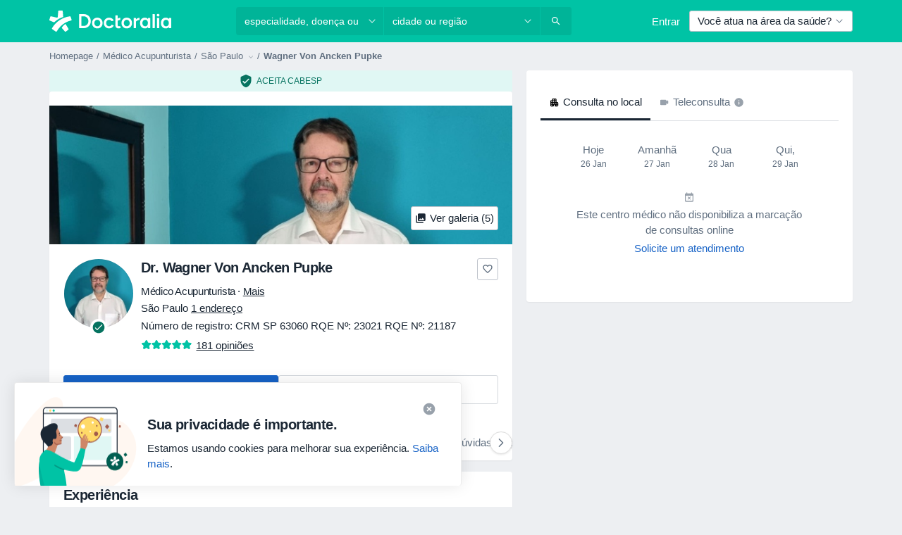

--- FILE ---
content_type: text/html; charset=UTF-8
request_url: https://www.doctoralia.com.br/wagner-von-ancken-pupke/medico-acupunturista-homeopata/sao-paulo
body_size: 115039
content:

<!DOCTYPE html>
<html lang="pt" region="br" class="spaces-height-tweak">
<head>
<!--
--------------------------------
We are looking for outstanding talent! Since you are interested in our code, maybe you are also interested in becoming part of our team.
We look forward to seeing you: https://docplanner.tech/careers
--------------------------------
-->
	
			<link rel="preconnect" href="//platform.docplanner.com/"/>
		
							
		<link rel="preconnect" href="//s3-sa-east-1.amazonaws.com"/>
		<link rel="preconnect" href="//www.googletagmanager.com"/>
		<link rel="preconnect" href="//www.google-analytics.com"/>
		
			
			<link rel="preconnect" href="https://dev.visualwebsiteoptimizer.com" />
			<script type='text/javascript' id='vwoCode'>
				window._vwo_code || (function() {
					var account_id=772888,
						version=2.0,
						settings_tolerance=2000,
						hide_element='body',
						hide_element_style = 'opacity:0 !important;filter:alpha(opacity=0) !important;background:none !important',
						/* DO NOT EDIT BELOW THIS LINE */
						f=false,w=window,d=document,v=d.querySelector('#vwoCode'),cK='_vwo_'+account_id+'_settings',cc={};try{var c=JSON.parse(localStorage.getItem('_vwo_'+account_id+'_config'));cc=c&&typeof c==='object'?c:{}}catch(e){}var stT=cc.stT==='session'?w.sessionStorage:w.localStorage;code={use_existing_jquery:function(){return typeof use_existing_jquery!=='undefined'?use_existing_jquery:undefined},library_tolerance:function(){return typeof library_tolerance!=='undefined'?library_tolerance:undefined},settings_tolerance:function(){return cc.sT||settings_tolerance},hide_element_style:function(){return'{'+(cc.hES||hide_element_style)+'}'},hide_element:function(){return typeof cc.hE==='string'?cc.hE:hide_element},getVersion:function(){return version},finish:function(){if(!f){f=true;var e=d.getElementById('_vis_opt_path_hides');if(e)e.parentNode.removeChild(e)}},finished:function(){return f},load:function(e){var t=this.getSettings(),n=d.createElement('script'),i=this;if(t){n.textContent=t;d.getElementsByTagName('head')[0].appendChild(n);if(!w.VWO||VWO.caE){stT.removeItem(cK);i.load(e)}}else{n.fetchPriority='high';n.src=e;n.type='text/javascript';n.onerror=function(){_vwo_code.finish()};d.getElementsByTagName('head')[0].appendChild(n)}},getSettings:function(){try{var e=stT.getItem(cK);if(!e){return}e=JSON.parse(e);if(Date.now()>e.e){stT.removeItem(cK);return}return e.s}catch(e){return}},init:function(){if(d.URL.indexOf('__vwo_disable__')>-1)return;var e=this.settings_tolerance();w._vwo_settings_timer=setTimeout(function(){_vwo_code.finish();stT.removeItem(cK)},e);var t=d.currentScript,n=d.createElement('style'),i=this.hide_element(),r=t&&!t.async&&i?i+this.hide_element_style():'',c=d.getElementsByTagName('head')[0];n.setAttribute('id','_vis_opt_path_hides');v&&n.setAttribute('nonce',v.nonce);n.setAttribute('type','text/css');if(n.styleSheet)n.styleSheet.cssText=r;else n.appendChild(d.createTextNode(r));c.appendChild(n);this.load('https://dev.visualwebsiteoptimizer.com/j.php?a='+account_id+'&u='+encodeURIComponent(d.URL)+'&vn='+version)}};w._vwo_code=code;code.init();})();
			</script>
			
	
							<link rel="preload" href="//platform.docplanner.com/css/jade-dpuikitv3-ccf4255a.css" as="style"/>
					<link rel="preload" href="//platform.docplanner.com/css/jade-dpuikit-profile-doctor-1348a79b.css" as="style"/>
		
									<link rel="preload" href="//platform.docplanner.com/js/goro-profile-doctor-30511e08.js" as="script"/>
					

	<link rel="preload" href="//s3-sa-east-1.amazonaws.com/doctoralia.com.br/doctor/3782b4/3782b4dd9a2241a2ade60fe395be7142_220_square.jpg" as="image"/>

				
	<meta charset="utf-8"/>
	<title>Dr. Wagner Von Ancken Pupke Médico Acupunturista, Homeopata, São Paulo - Agende uma consulta | doctoralia.com.br</title>

	
	<link rel="search" type="application/opensearchdescription+xml" title="www.doctoralia.com.br" href="https://www.doctoralia.com.br/opensearch">

	
			<meta name="description" content="Economize tempo agendando um horário online com Dr. Wagner Von Ancken Pupke, Médico Acupunturista, Homeopata em São Paulo. Leia os comentários dos pacientes, escolha uma data e faça o agendamento em alguns segundos Acupuntura Sistemica, Auriculoterapia, Eletroacupuntura."/>
	<meta name="robots" content="index,follow"/>
	<meta property="fb:page_id" content="122601654502559"/>
	
		
				<link rel="canonical" href="https://www.doctoralia.com.br/wagner-von-ancken-pupke/medico-acupunturista-homeopata/sao-paulo"/>
	
			<meta property="og:title" content="Dr. Wagner Von Ancken Pupke - Consultar avaliações e marcar uma consulta"/>
<meta property="og:description" content="Marcar uma consulta com Dr. Wagner Von Ancken Pupke (Médico Acupunturista) de São Paulo - Consultar avaliações de pacientes, informações de contacto e preços."/>
<meta property="og:type" content="website" />

	
	<meta property="og:image" content="//s3-sa-east-1.amazonaws.com/doctoralia.com.br/doctor/3782b4/3782b4dd9a2241a2ade60fe395be7142_220_square.jpg"/>

<meta property="og:url" content="https://www.doctoralia.com.br/wagner-von-ancken-pupke/medico-acupunturista-homeopata/sao-paulo"/>
<meta property="og:site_name" content="Doctoralia"/>

					
<script type="text/javascript">
	var ZLApp = {
		'APICredentials': {},

		'AppConfig': {},
		'Roles' : {
      'IS_CALL_CENTER_AGENT': false,
			'IS_ZLWORKER' : false,
			'IS_CUSTOMER_CARE' : false,
			'IS_DOCTOR': false,
			'IS_FACILITY': false		},

		'Routes' : {},

		'Storage' : {
			session: sessionStorage,
			local: localStorage
		},

		'Modules': {
			CalendarEditionPage : function() {},
			AlgoliaIndexes : {},
			MapsLoader : {}
		},

		'Experiments': {},

		'pushGAEvent': function(options) {
			$(document).ready(function() {
				// Universal Google Analytics Events

				var layerData = $.extend({
					'event': 'gaTriggerEvent',
					'gaEventCategory': options[0],
					'gaEventAction': options[1],
					'gaEventLabel': options[2],
					'gaEventInteraction': options[4]
				}, options[5]);

				dataLayer.push(layerData);
			});
		},
    'pushHSEvent': function(eventValue) {
		  if (window._hsq && _hsq.push) {
				_hsq.push(["trackEvent", eventValue]);
			}
		},
		"Routing" : {
			"generate" : function(name, object) {
				return ZLApp.NativeRouting.generate(name, object);
			}
		},
		'setStorage': function(type, key, value) {
			try {
				var storage = this.Storage[type];

				storage.setItem( key, JSON.stringify(value) );

				return true;
			} catch (exception) {
				return false;
			}
		},
		'getStorage': function(type, key) {
			try {
				var storage = this.Storage[type];

				if (storage && storage.getItem(key) !== undefined && storage.hasOwnProperty(key) === true) {
					return JSON.parse(storage.getItem(key));
				} else {
					return undefined;
				}
			} catch (exception) {
				return undefined;
			}
		},
		'clearStorage': function(type, key) {
			try {
				var storage = this.Storage[type];
				storage.removeItem( key );
				return true;
			} catch (exception) {
				return false;
			}
		},
	};

	// Object container for old stuff
	window.ZL = {};
</script>


<script type="text/javascript">
	ZLApp.CrmConfig = {
		DEFAULT_CURRENCY_CODE: 'BRL',
		DEFAULT_VAT_RATE: 2.0408,
		WITH_ZEROS: true,
		PRICE_TYPE: 'gross',
		WEBSOCKET_DOMAIN: 'ws.doctoralia.com.br',
		WEBSOCKET_TOKEN: '2c595f7e-ef38-492e-b088-73e553cf86dd',
	};
</script>




<script>
	ZLApp.Const = {
		'AJAX_ROOT_ROUTE': 'www.doctoralia.com.br',
		'ALGOLIA_API_KEY': '189da7b805744e97ef09dea8dbe7e35f',
		'ALGOLIA_APP_ID': 'docplanner',
		'ALGOLIA_PREFIX': '',
		'ALGOLIA_SUFFIX': '',
		'TESTING_NAME': '',
		'BASE_DOMAIN': 'doctoralia.com.br',
		'BOOKING_APP_BOOK_VISIT': 'efetuar-uma-marcacao',
		'BOOKING_APP_BOOK_VISIT_SLOTS': 'escolher-data',
		'BOOKING_SOURCE_ENABLED': false,
		'BREAKPOINTS': {
			'SCREEN_LG_MIN': 1200,
			'SCREEN_MD_MAX': 1199,
			'SCREEN_MD_MIN': 992,
			'SCREEN_SM_MAX': 991,
			'SCREEN_SM_MIN': 768,
			'SCREEN_XS_MAX': 767,
		},
		'RECAPTCHA_SITE_KEY': '6Lcp60oeAAAAAHwGlb9OixIoRUuQtFh4p0GCMRCg',
		'COVID_TEST_ID': '',
		'FLU_VACCINATION_ID': '',
		'CURRENCY': 'R$ 0 - 0',
		'CURRENT_COUNTRY_NAME': 'Brasil',
		'CURRENT_COUNTRY_PHONE_PREFIX': '+55',
		'CURRENT_ROUTE': 'route_doctor_profile',
		'DOCTOR_REGISTRATION_WITHOUT_VERIFICATION': true,
		'DOMAIN': 'www.doctoralia.com.br',
		'DWH_STATISTICS_URL': 'https://dwh-statistics.doctoralia.com.br',
		'EVENT_TRACKER_URL': 'https://event-tracker.docplanner.com',
		'FACEBOOK_FANPAGE_URL': 'https://www.facebook.com/doctoralia.br/',
		'FACEBOOK_LOCALE': 'pt_BR',
		'FACILITY_URL': 'https://www.doctoralia.com.br/clinicas/__urlname__',
		'FIRST_SOCIAL_LOGIN':  false ,
		'GEOCODER_DOMAIN': 'geocoder.doctoralia.com.br',
		'GOOGLE_API_KEY': 'AIzaSyAPEkgzgNuQ7h-PLlGo4YqglJ0Ht9RIiPk',
		'GOOGLE_APP_ID': '726957026491-pgcr7kaobvmin5hedco6jv7f8qko2iui.apps.googleusercontent.com',
		'GOOGLE_ONE_TAP_REDIRECT_URL': 'https://www.doctoralia.com.br/social-connect/br_sso?_redirect=https%3A//www.doctoralia.com.br/wagner-von-ancken-pupke/medico-acupunturista-homeopata/sao-paulo',
		'HAS_UNIFIED_NAVIGATION': false,
		'HUBSPOT_ECOMMERCE_CONTACT': '',
		'HUBSPOT_ID': '442271',
		'ISO_LOCALE': 'br',
		'IS_LOGGED': false,
		'IS_LOGGED_DOCTOR': false,
		'IS_LOGGED_FACILITY_MANAGER': false,
		'IS_PATIENT_APP': false,
		'IS_PHONE': false,
		'IS_STAGING': false,
		'LANGUAGE_CODE': 'pt_BR',
		'LOADER_IMAGE': '<p class="loader"><img src="//platform.docplanner.com/img/general/user-interface/loader-ready-white.gif?1799301098" alt=""/></p>',
		'LOADER_URL': "//platform.docplanner.com/img/general/user-interface/loader-ready-white.gif?1799301098",
		'LOCALE': 'br',
		'MARKETING_CONSENT_IS_INFO': true,
		'MARKETING_CONSENT_PRECHECKED': false,
		'FACILITY_MARKETING_CONSENT_PRECHECKED': false,
		'MIN_QUESTION_CHARACTERS': 50,
		'PAGE_TYPE': 'profile_visit',
		'PATIENT_APP_VERSION': '',
		'PATIENT_REQUEST_BASE_URL': 'https://patient-request.doctoralia.com.br',
		'PLATFORM_LINK': '//platform.docplanner.com/',
		'POST_CODE_MASK': '99999-999',
		'PROTOCOL': 'https',
		'REFERER': 'https://www.doctoralia.com.br/homeopata/cabesp',
		'SAAS_BASE_DOMAIN': 'docplanner.doctoralia.com.br',
		'SAAS_MANAGEMENT_WIDGET_DOMAIN': 'booking-management.doctoralia.com.br',
		'SEARCH_PATH': "https:\/\/www.doctoralia.com.br\/pesquisa",
		'SITE_LANG': 'pt',
		'SITE_NAME': 'Doctoralia',
		'SSO_DOMAIN': 'l.doctoralia.com.br',
		'SSO_SOCIAL_CONNECT': 'https://www.doctoralia.com.br/social-connect/br_sso?_redirect=',
		'SSO_SOCIAL_CONNECT_REDIRECT_URL': 'https://www.doctoralia.com.br/social-connect/br_sso?_redirect=https%3A//www.doctoralia.com.br/wagner-von-ancken-pupke/medico-acupunturista-homeopata/sao-paulo',
		'TERMS_URL': 'https://www.doctoralia.com.br/termos-e-condicoes',
		'TIMEZONE': '-03:00',
		'UPPERCASE_RATIO_ON_OPINIONS': 50,
		'USER_ID': null,
		'VISIT_URL': '',
		'WIDGETS_APP_URL': 'widgets.doctoralia.com.br',
		'SEARCH_APP_URL': 'https://search.doctoralia.com.br',
		'PSYCHOTHERAPIST_SPECIALIZATION_ID': "",
		'PSYCHOLOGY_SPECIALIZATION_ID': 76,
		'DOCTOR_CALENDAR_WIDGET_WITH_FILTERS_ENABLED': false,
		'USE_FULL_LIST_OF_INSURANCES_IN_CALENDAR_WIDGET': false,
	};

	ZLApp.isRoute = function(route) {
		if (Array.isArray(route)) {
			return route.indexOf(this.Const.CURRENT_ROUTE) > -1;
		}

		return this.Const.CURRENT_ROUTE === route;
	};
</script>


																																																																																																																																																																																																																												
<script>
	ZLApp.Gate = {"GATE_ADDRESS_EDITION_CUSTOM_REFUND_POLICY":true,"GATE_ADDRESS_ONLINE_CONSULTATION":true,"GATE_ADMIN_CHAT_GDPR":true,"GATE_BOOKING_INSURANCE":true,"GATE_BOOKING_DIRECT_INSURANCE":false,"GATE_SHOW_DISABLED_FACILITY_WIDGET":false,"GATE_AGENDA_NON_DOCTORS_FRONTEND_TEST":false,"GATE_CALENDAR_NOTIFICATION_FIND_OTHER_DOCTOR":true,"GATE_CHECK_YOUR_INSURANCE":true,"GATE_CONTEXTUAL_SEARCH_AT_HOMEPAGE":true,"GATE_COOKIE_CONSENT":false,"GATE_COVID_TEST_SEARCH":false,"GATE_FLU_VACCINATION_SEARCH":false,"GATE_CRM_ECOMMERCE_BLACK_FRIDAY":false,"GATE_CRM_ECOMMERCE_BOLETO":true,"GATE_CRM_ECOMMERCE_IBAN":false,"GATE_CRM_ECOMMERCE_IYZICO_ONE_TIME":false,"GATE_CRM_ECOMMERCE_PAYMENTS_TESTIMONIALS":false,"GATE_CRM_ECOMMERCE_PIX":true,"GATE_CRM_ECOMMERCE_PSE":false,"GATE_CRM_ECOMMERCE_SERVIPAG":false,"GATE_CRM_ECOMMERCE_SHOW_CPL_PRICING_DETAILS":false,"GATE_CRM_ECOMMERCE_WEBSITE":true,"GATE_CRM_ECOMMERCE_WEB_PAY":false,"GATE_CRM_ECOMMERCE_HIDE_PACKAGING_LANDING_CONTACT_FORM":false,"GATE_CRM_ECOMMERCE_TERMS_DETAILS":false,"GATE_CRM_ECOMMERCE_PAYMENT_TERMS":false,"GATE_CRM_IYZICO":false,"GATE_CRM_PAYU":false,"GATE_CRM_USE_SCA_AUTHENTICATION_FLOW":false,"GATE_CRM_USE_SCA_AUTHENTICATION_FLOW_SELECTIVE_BINS":false,"GATE_CRM_REFERRAL_PROGRAM_URL_REDESIGN":false,"GATE_DIRECT_INSURANCES":false,"GATE_DOCTOR_CALENDAR_FILTERS":true,"GATE_DOCTOR_LICENSE_NUMBER":true,"GATE_DOCTOR_PROFILE_TOP_BANNER_TOUCHPOINT":true,"GATE_DOCTOR_REGISTRATION_EMAIL_CONFIRMATION":false,"GATE_DOCTOR_STATISTICS_VIDEO":true,"GATE_OPENING_HOURS":false,"GATE_ECOMMERCE_PREMIUM_LANDING_MODAL":true,"GATE_ECOMMERCE_PREMIUM_LANDING_MODAL_MARKETING":false,"GATE_ECOMMERCE_PRICING_WEBSITE_ON_DEFAULT":false,"GATE_ECOMMERCE_WEBSITE_TOGGLE_ADDITIONAL_TEXT":false,"GATE_ECOMMERCE_THANK_YOU_PAGE_NEW_ONBOARDING_WIZARD":true,"GATE_ECOMMERCE_UNPAID_INVOICES_MODAL":true,"GATE_PRELOAD_GTM":false,"GATE_ENABLE_LICENSE_NUMBER_VERIFICATION":true,"GATE_FACILITY_CALENDAR_SERVICE_STEP":true,"GATE_FACILITY_CALENDAR_SORT_BY_NAME":true,"GATE_FACILITY_PROFILE_TOP_BANNER_TOUCHPOINT":true,"GATE_FACILITY_REGISTRATION":true,"GATE_FACILITY_REGISTRATION_EMAIL_CONFIRMATION":true,"GATE_FACILITY_SERVICES_TABLE":true,"GATE_REFACTORED_FACILITY_ITEM_ABOUT":false,"GATE_FIND_ANOTHER_SPECIALIST_WHEN_NO_AVAILABILITY":false,"GATE_GDPR_MARKETING_CONSENT_MANDATORY":false,"GATE_GDPR_REGISTRATION_INFORMATION":false,"GATE_GENERAL_MARKETING_AGREEMENT":true,"GATE_GOOGLE_ONE_TAP_LOGIN":false,"GATE_HIDE_NEARBY_DOCTORS_ON_NON_COMMERCIAL_PROFILE":false,"GATE_HIDE_PRICES_FOR_PATIENTS_WITH_INSURANCE":true,"GATE_HOMEPAGE_PATIENT_APP_BANNER":true,"GATE_HUBSPOT":true,"GATE_INSURANCE_PLANS":true,"GATE_LOCATION_DETAILS":true,"GATE_MODERATION_DOCTOR_ITEM_REQUIRED":false,"GATE_MODERATION_DOCTOR_ITEM_SPECIALIZATION":false,"GATE_MODERATION_DOCTOR_SPECIALIZATION":true,"GATE_MODERATION_EDIT_OPINION_BY_MODERATOR":true,"GATE_MODERATION_OPINION_TRUST_SCORE_DISPLAY":true,"GATE_MODERATION_AUTOMODERATOR_PARAMS_BUTTON_DISPLAY":true,"GATE_MODERATION_PANEL_DOCTOR_NEW_BY_SELF":false,"GATE_MODERATION_SPECIALIZATION_DOCUMENT_VERIFICATION":true,"GATE_NEW_SEARCH_DISTRICT_FILTERS":true,"GATE_NEW_SEARCH_FORCE_DOCTORS_ON_LANDING_PAGES":false,"GATE_NEW_SEARCH_ONLINE_CONSULTATION_BANNER":true,"GATE_NEW_SEARCH_PATIENT_APP_BANNER":true,"GATE_ONLINE_CONSULTATION_CALENDAR_PAYMENT_TIP":true,"GATE_ONLINE_LANDING_REAL_TESTIMONIALS":true,"GATE_OPINIONS_NEW_FLOW_SAMPLE_OPINIONS":false,"GATE_OPINIONS_NEW_FLOW_REQUIRE_LOGIN_JUST_BEFORE_SUBMIT":false,"GATE_OPINION_SIGNATURE_HIDE":false,"GATE_OPINION_SORTING_SHOW":false,"GATE_PB_DECIMAL_PART_IN_PRICES":true,"GATE_ENABLE_ALL_PATIENT_APP_BANNER":true,"GATE_ENABLE_BROWSER_CHAT_PATIENT_APP_BANNER":true,"GATE_QA_PATIENT_APP_BANNER":false,"GATE_USE_NEW_MESSENGER_APP":true,"GATE_CHAT_ENABLE_NEW_ON_LOAD_BANNER":true,"GATE_CHAT_ENABLE_NEW_ON_LOAD_CONFIRMATION_BANNER":true,"GATE_DEEPLINK_SEND_DIRECT_REGISTRATION_TRACKING":true,"GATE_DLP_VWO_EXPERIMENT_ENABLED":false,"GATE_ENABLE_DLP_SURVEY":false,"GATE_Q_AND_A":true,"GATE_Q_AND_A_ALLOW_PRIVATE_QUESTIONS":false,"GATE_Q_AND_A_ANSWER_MODERATION":false,"GATE_Q_AND_A_PRIVATE_QUESTIONS_PANEL_VUE":false,"GATE_RECURRING_CREDIT_CARD_PAYMENT":true,"GATE_SAVE_DOCTOR_PROFILE":true,"GATE_SAVE_DOCTOR_PROFILE_NON_LOGGED":true,"GATE_SENTRY_JS":true,"GATE_DATADOG_RUM_JS":true,"GATE_SENTRY_PERFORMANCE_TRACING":true,"GATE_SEO_ENABLE_NEW_DOCTOR_HOMEPAGE_SECTION":true,"GATE_SHOW_ADDRESS_FACILITY_WARNING":true,"GATE_SHOW_DOCTOR_PROFILE_EDITION_DESCRIPTION":true,"GATE_HIDE_REQUEST_SERVICES":false,"GATE_SHOW_GDPR_CHECKBOX":false,"GATE_SHOW_PHONE_ON_NON_COMMERCIAL_DOCTORS":false,"GATE_SLOT_RELEASED":false,"GATE_STRONG_PASSWORD_VALIDATOR":true,"GATE_TIMEZONE_ONLINE_CONSULTATION":true,"GATE_TURKISH_LAW_COMPLIANCE":false,"GATE_USER_REGISTRATION_EMAIL_CONFIRMATION":true,"GATE_VUE_LOCATION_AUTOCOMPLETE_LOGS":false,"GATE_VUE_WIDGETS":true,"GATE_WEBSOCKETS":true,"GATE_MODERATION_SPECIALIZATION_DOCUMENT_VERIFICATION_SENT_EMAIL":false,"GATE_TEST_ACCOUNTS_DASHBOARD_FACILITY_ACCOUNTS_TOGGLE":true,"GATE_OPINION_ACTIVATION_AND_EMAIL_VERIFICATION_VIA_EMAIL":false,"GATE_RECAPTCHA_ENTERPRISE_OPINIONS_FLOW":true,"GATE_OPINIONS_REMOVE_OTHER_FROM_LOCATION_DROPDOWN":false,"GATE_ECOMMERCE_USE_IFRAME":false,"GATE_DOCTOR_REGISTRATION_MODERATION_PANEL":true,"GATE_CRM_FIRST_CLASS_ECOMMERCE_PROMOTION":false,"GATE_OPINIONS_FOR_FACILITIES":false,"GATE_UNSUBSCRIBE_SMS_FOOTER":true,"GATE_OPINIONS_FACILITY_DOCTOR_DROPDOWN":false,"GATE_OPINIONS_FACILITY_ADDRESSES_DROPDOWN":false,"GATE_PATIENT_REQUEST_BUTTON":false,"GATE_ENABLE_PATIENT_REQUEST_WEBVIEW":false,"GATE_USE_NEW_PATIENT_REQUEST_PAGE":false,"GATE_PATIENT_REQUEST_VERIFICATION_STEP":false,"GATE_DOCTOR_OUT_OF_OFFICE":false,"GATE_GET_DOCTOR_CERTIFICATE":true,"GATE_CRM_ECOMMERCE_PACKAGING_LANDING":true,"GATE_CRM_ECOMMERCE_PACKAGING_LANDING_HIDE_ICONS":false,"GATE_CRM_ECOMMERCE_CUSTOMER_SUPPORT_SECTION":true,"GATE_REQUEST_PROFILE_CHANGES_WITH_TEXT_BOX":false,"GATE_FETCH_CUSTOMER_DATA_BY_TAX_NUMBER":false,"GATE_ECOMMERCE_ACCEPT_COMPANY_GMB":false,"GATE_CRM_CUSTOMER_TAX_NUMBER_NOT_REQUIRED":false,"GATE_BULK_OBJECT_VERIFICATION":true,"GATE_USER_TOOL_V2":true,"GATE_BANNER_REDIRECT_TO_LISTING":false,"GATE_SHOULD_CHECK_BOOKABLE_SERVICES_ON_FACILITY_PROFILE":true,"GATE_SHOULD_CHECK_BOOKABLE_DOCTORS_ON_FACILITY_PROFILE":true,"GATE_NEW_SEARCH_HIDE_DOCTOR_SERVICES":false,"GATE_SHOW_PRICE_INCREASE_MODAL":false,"GATE_OPINIONS_ABUSE_REPORT_VIA_EMAIL_POSSIBLE":false,"GATE_TRUST_BANNER_CERTIFICATES_PL":false,"GATE_USE_TEST_COOKIEPRO":false,"GATE_CHAT_SEND_HEALTH_PROFILE_BUTTON":false,"GATE_DOCTOR_SPECIALIZATION_IN_PROGRESS":false,"GATE_PATIENT_APP_EVENT_INTERCEPTOR":true,"GATE_DP_SPACES_HEADER":true,"GATE_CRM_ECOMMERCE_PACKAGING_LANDING_FUTURE_PRICINGS":false,"GATE_DE_SEARCH_FILTER_SLOTS_BY_INSURANCE_PROVIDER":false,"GATE_ENABLE_EFR_DEEPLINK_PARAM":true,"GATE_ENABLE_UNLEASH_FOR_DLP":true,"GATE_ENABLE_UNLEASH_CACHING_FOR_DLP":false,"GATE_VISIBILITY_SPACE_PROMO_MATERIALS_PAGE":true,"GATE_FACILITY_PROFILE_PRICE_RANGES":true,"GATE_VISIBILITY_SPACE_FIRST_CLASS_PAGE":true,"GATE_FACILITY_PROFILE_GROUP_SERVICES_BY_DESCRIPTION":true,"GATE_OPINION_VERIFIED_BY_PAYMENT":true,"GATE_OPINION_MERGED_VERIFICATION_BADGES_FRONTEND":true,"GATE_NEW_DOCTOR_REGISTRATION_FLOW":true,"GATE_PRE_REGISTER_STEP":true,"GATE_DOCTOR_WELCOME_MODAL":true,"GATE_Q_AND_A_PATIENT_PANEL_SHOW_ALL":true,"GATE_SEARCH_MED24_BANNER":false,"GATE_DOCTOR_DASHBOARD":true,"GATE_NEW_SERVICES_SECTION_WITH_CUSTOM_NAMES":true,"GATE_SAAS_FOR_FREEMIUM":true,"GATE_FIRST_CLASS_LANDING_PAGE_MODALITIES":false,"GATE_FIRST_CLASS_WAITING_LIST":false,"GATE_CALENDAR_REQUEST_PHONE_NUMBER":true,"GATE_SHOW_ASK_FOR_CALENDAR_MODAL":true,"GATE_GOOGLE_ONE_TAP_LOGIN_MOVED_FROM_GTM":true,"GATE_SHOW_STATISTICS_ICON":true,"GATE_DOCTOR_DASHBOARD_CALENDAR_REQUESTS":true,"GATE_ENABLE_SAAS_INSURANCE_CONFIGURATION":true,"GATE_INSURANCE_CONFIGURATION_TEMPORARY_PMS_WORKAROUND":false,"GATE_SHOW_NEAR_ME":true,"GATE_OOPS_WIDGET":true,"GATE_FACILITY_PROFILE_MERGE_SERVICES_FOR_MULTIPLE_SPECS":true,"GATE_CRM_SHOW_ECOMMERCE_SECURE_PAYMENT_TEXT":true,"GATE_DOCTOR_PROFILE_EDITION_GENDER_ALLOW_OTHER":true,"GATE_ENABLE_ADDITIONAL_ONLINE_RESULTS_EXPERIMENT":false,"GATE_ENABLE_RADIUS_SEARCH_RESULTS_EXTENSION":true,"GATE_CRM_SHOW_ECOMMERCE_NOA_TERMS_2":false,"GATE_PHARMACIES_SEARCH":false,"GATE_SEARCH_ASSISTANT_EXPERIMENT_AUTO_SHOW":false,"GATE_SEARCH_ASSISTANT_BANNER_EXPERIMENT":true,"GATE_SEARCH_ASSISTANT_EXPERIMENT_SA_FROM_AUTOCOMPLETE":true,"GATE_SEARCH_ASSISTANT_BANNER_MIXED_QUESTIONS_EXPERIMENT":true,"GATE_VISIBILITY_EXPERIMENT":true,"GATE_BOOKING_PUBLIC_INSURANCE_FLOW_FRONTEND":false,"GATE_SEARCH_INSURANCE_LISTINGS_FILTER_PROCESSING":false,"GATE_MARKETPLACE_PAYMENTS_BNPL_RESCHEDULES":false,"GATE_VISIBILITY_ADDRESS_EDITOR_VALIDATION_DOCTOR":true,"GATE_VISIBILITY_ADDRESS_EDITOR_VALIDATION_FACILITY":true,"GATE_DOCTOR_NEW_MODERATION_NEW_ENDPOINT":true,"GATE_PB_INSURANCES_AVAILABILITY_SEARCH":false,"GATE_VISIBILITY_SA_HIDE_LIVE_LOCATION_QUESTION":true,"GATE_PB_AB_TEST_AVAILABILITY_CALENDAR":false,"GATE_CRM_NOA_PROMO_BLACK_FRIDAY":false,"GATE_CRM_NOA_PROMO_BLACK_FRIDAY_PRICE_INFO":false,"GATE_DOCTOR_REGISTRATION_LICENSE_REQUIRED_BY_SPECIALIZATION":false,"GATE_SUPPORT_DOCUMENT_UPLOAD_WITH_LICENSE_NUMBER":true,"GATE_ADDRESS_EDITOR_STREET_NUMBER_NOT_MANDATORY":false,"GATE_VISIBILITY_FC_PAGE_BLACK_FRIDAY_PROMO":false,"GATE_KEEP_DOCTOR_LICENSE_NUMBER_HIDDEN_IN_PROFILE":false,"GATE_VISIBILITY_WATSONIZED_WIDGET_CONFIGURATION":false,"GATE_DOCTOR_REGISTRATION_LICENSE_NUMBER_PAGE":false,"GATE_DOCTOR_REGISTRATION_VALUE_PROPOSITION_ASIDE":true,"GATE_ADDRESS_EDITOR_ZIP_CODE_NOT_MANDATORY":false,"GATE_ENABLE_SASS_ONLY_WIDGET_BY_DEFAULT":true,"GATE_DISPLAY_LINK_WHITE_LABEL_WIDGET":false};

	ZLApp.isGranted = function(gate) {
		return this.Gate[gate];
	};
</script>


	<script>
		ZLApp.Lang = {
						"@Disease": "doen\u00e7a",
			"@List": "lista",
			"@Map": "mapa",
			"abandoned_cart_button": "Confirme a data",
			"abandoned_cart_description": "Continue agendando sua consulta. Leva menos de 2 minutos!",
			"abandoned_cart_header": "A sua visita ainda n\u00e3o foi confirmada",
			"add": "Adicionar",
			"add_patient": "Adicionar paciente",
			"address": "Endere\u00e7o",
			"addresses_with_no_online_booking": "Consult\u00f3rios sem agendamento (%{count})",
			"advance_schedule_calendar_address": "Endere\u00e7o",
			"agenda_visit_manage_cancel_visit_modal": "O seu agendamento foi cancelado.",
			"agenda_visit_manage_confirm_visit_modal": "Obrigado! Por favor chegue a horas.",
			"are_you_sure": "Tem a certeza?",
			"autocomplete_disease": "doen\u00e7a",
			"autocomplete_loading": "Estamos buscando os resultados",
			"autocomplete_search_empty": "O que voc\u00ea est\u00e1 procurando?",
			"autocomplete_search_prefix": "Pesquisar",
			"autocomplete_specialization": "Especialidade",
			"booking_sms_conf_after_resend_hint": "Foi enviada outra mensagem. Desta vez deve chegar em menos de 2 minutos.",
			"brand_doctors": "Especialistas",
			"calendar_placeholder_title": "Agendar pela Doctoralia",
			"call": "Contato",
			"cancel": "Cancelar",
			"changes_sent_to_moderation": "As altera\u00e7\u00f5es foram enviadas aos nossos moderadores. O conte\u00fado antes da altera\u00e7\u00e3o n\u00e3o estar\u00e1 vis\u00edvel at\u00e9 que o processo de modera\u00e7\u00e3o esteja conclu\u00eddo.",
			"chat_error_message": "Por favor, atualize a p\u00e1gina para ver as mensagens mais recentes.",
			"check_other_calendars": "Mostrar endere\u00e7os com calend\u00e1rio",
			"clinics_autocomplete": "Clinica",
			"close": "Fechar",
			"comment_should_not_capitalize": "Os coment\u00e1rios n\u00e3o devem ser escritos em letras mai\u00fasculas.",
			"comment_to_short": "A sua opini\u00e3o dever\u00e1 ter pelo menos %minCharacters% carateres. Neste momento tem apenas %currentCount% carateres.",
			"common_refresh": "Atualizar",
			"components.question.doctor.book": "Agendar uma visita",
			"confirm_when_slot_remove": "Pretende mesmo eliminar este intervalo de tempo?",
			"congratulations_reminders_set": "Parab\u00e9ns. O lembrete foi definido.",
			"currency_suffix": "R$ %{currency_code}",
			"disable": "desativar",
			"doctor_all_addresses": "Consult\u00f3rios (%{count})",
			"doctor_all_addresses_one": "Consult\u00f3rio",
			"doctor_autocomplete": "Especialista",
			"doctor_edition_facility_type_header": "Tipo de endere\u00e7o",
			"doctor_edition_online_office_name": "Nome do consult\u00f3rio online",
			"doctor_opinions_show_opinions": "Mostrar opini\u00f5es",
			"doctor_profile_add_opinion": "Postar opini\u00e3o",
			"doctor_service": "Servi\u00e7o",
			"doctor_verificated_successfully": "Este m\u00e9dico foi verificado",
			"doctor_with_calendar": "Sem consultas",
			"edit": "Editar",
			"edit_visit_patient": "Editar paciente",
			"enable": "ativar",
			"errorTryLater": "Ocorreu um erro. Tente de novo mais tarde",
			"error_while_uploading_photos": "O nosso servidor est\u00e1 a ter problemas para processar as suas fotografias. Por favor, tente reduzir o tamanho das mesmas ou carregue-as uma por uma.",
			"expand_map": "Ampliar mapa",
			"facility": "Cl\u00ednicas e hospitais",
			"facility_listing_context_alert": "Alterar a especialidade, o endere\u00e7o ou o especialista pode causar a indisponibilidade do servi\u00e7o e fazer com que o plano de sa\u00fade que voc\u00ea selecionou n\u00e3o se aplique mais aos resultados.",
			"facility_name_plaxeholder": "Ex.: Hospital das Cl\u00ednicas",
			"fieldNotEmpty": "O campo n\u00e3o pode estar vazio",
			"filter_info_box": "Utilize os filtros para encontrar os especialistas e centros m\u00e9dicos de sua prefer\u00eancia.",
			"finish": "Termine",
			"forward": "Continue",
			"from": "Desde",
			"generic-book-appointment": "Agendar consulta",
			"google_calendar_cancel_sync_text": "Tem a certeza de que quer cancelar a sincroniza\u00e7\u00e3o?",
			"import_address_name": "Nome do consult\u00f3rio",
			"incorrect_date": "Data incorrecta!",
			"insurance_box_title": "Procurando por um profissional com um conv\u00eanio m\u00e9dico espec\u00edfico? Confira nossas op\u00e7\u00f5es",
			"internal_number_warning": "Depois de iniciada a liga\u00e7\u00e3o, por favor, insira o seguinte n\u00famero interno: ",
			"less": "menos",
			"license_verification_doctor_profile_modal_body": "Perfil sob verifica\u00e7\u00e3o da Doctoralia. As informa\u00e7\u00f5es publicadas neste perfil foram geradas exclusivamente pelo usu\u00e1rio, e n\u00e3o foram apuradas ainda pela Doctoralia, at\u00e9 a verifica\u00e7\u00e3o deste perfil, sugerimos que confirme a veracidade junto ao conselho da especialidade correspondente, ex.: CFM, CFP, CFO.",
			"license_verification_doctor_profile_modal_title": "Status de verifica\u00e7\u00e3o do perfil",
			"license_verification_doctor_profile_title": "Doctoralia est\u00e1 em processo de verifica\u00e7\u00e3o deste perfil",
			"link_doctor_to_clinic.choose_clinic.placeholder": "Digite o nome do centro m\u00e9dico para encontr\u00e1-lo",
			"link_doctor_to_clinic.choose_clinic.title": "Selecione o centro m\u00e9dico onde voc\u00ea atende (lembrando que ao selecionar uma cl\u00ednica, os pacientes pertencer\u00e3o \u00e0 cl\u00ednica)",
			"loadingWait": "Carregando...por favor, aguarde! ",
			"map": "mapa",
			"map_empty_state_CTA": "Mova o mapa ou amplie-o para encontrar mais resultados",
			"map_empty_state_copy_generic": "N\u00e3o h\u00e1 especialistas nesta regi\u00e3o",
			"map_empty_state_copy_spec": "N\u00e3o h\u00e1 %dentista% aqui",
			"map_search": "Procurar nesta \u00e1rea",
			"map_test_modal_CTA": "Retornar \u00e0 lista de especialistas",
			"map_test_modal_text": "Estamos trabalhando em um novo mapa. Novidades em breve.",
			"map_test_modal_text_headline": "Em constru\u00e7\u00e3o.",
			"mobile_sign_as": "Assinar como",
			"mobile_specialization": "Especializa\u00e7\u00e3o",
			"mobile_visit_try_again": "Tentar de novo",
			"more": "mais",
			"move_visit": "Reagendar uma consulta",
			"no": "N\u00e3o",
			"no_calendar_in_your_location": "Sem calend\u00e1rio neste endere\u00e7o.",
			"no_open_slots": "N\u00e3o oferece o agendamento online",
			"no_results_for": "N\u00e3o h\u00e1 resultados de pesquisa para",
			"no_slots_facility_cta": "Mostrar perfil",
			"no_slots_facility_info": "Nenhum profissional neste centro m\u00e9dico tem consultas dispon\u00edveis",
			"online_consultation_doc_card_label": "Oferece teleconsulta",
			"pagination_next": "Pr\u00f3ximo",
			"pagination_previous": "Anterior",
			"panel_delete-me-modal_no": "Manter conta",
			"panel_delete-me-modal_yes": "Excluir conta",
			"patient_visit_cancel_modal_confirm": "Tem certeza que quer cancelar este atendimento? Caso tenha pago antecipadamente e estiver cancelando com menos de 24h de anteced\u00eancia, voc\u00ea n\u00e3o ter\u00e1 direito ao reembolso.",
			"patients_marketing_consent_modal_cta_no": "N\u00e3o desejo receber",
			"patients_marketing_consent_modal_cta_yes": "Quero receber as atualiza\u00e7\u00f5es da Doctoralia",
			"patients_marketing_consent_modal_desc": "Receba em primeira m\u00e3o as informa\u00e7\u00f5es sobre novos recursos e servi\u00e7os dispon\u00edveis para voc\u00ea! Aproveite a Doctoralia ao m\u00e1ximo para cuidar da sua sa\u00fade e da sa\u00fade de seus entes queridos.",
			"patients_marketing_consent_modal_legal_txt": "Para enviar as atualiza\u00e7\u00f5es da Doctoralia, precisaremos do seu consentimento. Voc\u00ea poder\u00e1 alterar suas prefer\u00eancias quando quiser.",
			"patients_marketing_consent_modal_legal_txt_learn_more": "Saiba mais em nossa Pol\u00edtica de Privacidade",
			"patients_marketing_consent_modal_legal_txt_tooltip": "Precisamos de seu consentimento para te oferecer a melhor experi\u00eancia na Doctoralia. <a href=\"https:\/\/www.doctoralia.com.br\/privacidade\">Voc\u00ea poder\u00e1 alterar suas prefer\u00eancias sempre que quiser.<\/a>",
			"patients_marketing_consent_modal_title": "N\u00e3o perca nenhuma atualiza\u00e7\u00e3o importante!",
			"price_from": "A partir de %price%",
			"provide_visit_location": "O local de visita \u00e9 necess\u00e1rio",
			"qna_question_delete_confirm": "Tem a certeza que pretende eliminar esta quest\u00e3o?",
			"rate_error": "Para adicionar a sua opini\u00e3o, tem de escolher uma avalia\u00e7\u00e3o",
			"registration.facility.user_position.doctor": "Especialista",
			"reminder_removed": "O lembrete foi eliminado",
			"remove_slot_error_message": "N\u00e3o nos foi poss\u00edvel eliminar hor\u00e1rio",
			"removing": "A retirar",
			"reset_filters": "Restabelecer",
			"saving": "Gravando...",
			"search_all_filters": "Todos os filtros",
			"search_calendar_missing": "Nenhum calend\u00e1rio dispon\u00edvel!",
			"search_doctors": "Procurar especialistas",
			"search_error_no_location": "N\u00e3o \u00e9 poss\u00edvel determinar a localiza\u00e7\u00e3o do utilizador",
			"search_filter_calendar": "Agendar na Doctoralia",
			"search_filter_calendar_description": "Mostre apenas especialistas com quem voc\u00ea pode agendar uma consulta na Doctoralia",
			"search_filter_clinics": "Cl\u00ednicas",
			"search_filter_dates_per_date": "Data da consulta",
			"search_filter_diseases": "Doen\u00e7as",
			"search_filter_districts": "Bairros",
			"search_filter_doctors": "Doutores",
			"search_filter_doctors_clinics": "Doutores e cl\u00ednicas",
			"search_filter_entity_type": "Mostrar perfis de",
			"search_filter_insurances": "Planos de Sa\u00fade",
			"search_filter_kids_friendly": "Aceita crian\u00e7as",
			"search_filter_kids_friendly_description": "Especialistas que atendem crian\u00e7as",
			"search_filter_payment_methods": "M\u00e9todo de pagamento",
			"search_filter_services": "Servi\u00e7os",
			"search_filter_specializations": "Especialidades",
			"search_in_doctors": "Procurar \"%{QUERY}\" em especialistas",
			"search_in_facilities": "Procurar \"%{QUERY}\" em cl\u00ednicas m\u00e9dicas",
			"search_see_profile": "Veja o perfil",
			"search_sort_by": "Ordenar por",
			"search_sorter": "Ordenar por",
			"search_sorter_availability": "Consulta mais pr\u00f3xima dispon\u00edvel",
			"search_sorter_factor_based": "Sugest\u00f5es",
			"search_sorter_rating": "Melhor opini\u00e3o",
			"search_sorter_recommended": "recomendado",
			"search_whole_website": "Procure \"%phrase%\" em servi\u00e7o completo",
			"selectService": "Selecione um servi\u00e7o",
			"selectSpecialization": "Selecione a especialidade",
			"select_choose": "---- escolha ----",
			"selected": "Selecionado",
			"send_opinion": "Envie opini\u00f5es",
			"services_and_prices_no_price": "Pre\u00e7o n\u00e3o dispon\u00edvel",
			"set_visit_button": "Agendar consulta",
			"show_all_cities": "Veja mais",
			"show_more": "Veja mais",
			"show_phone": "Mostrar n\u00famero",
			"show_yesterday": "Mostrar ontem",
			"super_doctor_mail_CTA_see_all_opinions": "Ver todas as opini\u00f5es",
			"terms_of_visits_addition": "Adicionar datas de consultas",
			"toast_remove_slot_title": "Prazo removido!",
			"toast_undo_remove_slot_title": "Prazo restaurado!",
			"unexpected_error": "Houve um erro inesperado!",
			"unsaved_changes": "Existem algumas mudan\u00e7as n\u00e3o salvadas. Quer ficar nesta p\u00e1gina para poder guard\u00e1-las?",
			"validation.email": "Forne\u00e7a um endere\u00e7o de email v\u00e1lido",
			"validation.maxLength": "Neste campo s\u00e3o permitidos at\u00e9 %{max} caracteres.",
			"validation.minLength": "Este valor \u00e9 muito curto. Deveria ter %{min} caracteres ou mais.",
			"validation.required": "Este campo \u00e9 necess\u00e1rio",
			"validator_email": "Forne\u00e7a um endere\u00e7o de email v\u00e1lido",
			"validator_required": "Este campo \u00e9 necess\u00e1rio",
			"visit_details_saving_progress": "Guardando...",
			"visit_details_visit_cancelled": "Agendamento cancelado",
			"visit_out_of_schedule": "Consulta fora do hor\u00e1rio",
			"visit_report_select_all": "Selecionar tudo",
			"visit_select_date": "Escolher data da consulta",
			"wait_a_moment": "Aguarde um momento...",
			"warning": "Suggestion",
			"we_are_checking_your_localization": "Estamos \u00e0 procura da sua localiza\u00e7\u00e3o...",
			"widget_default_specialist": "especialista",
			"widget_show_reviews": "Mostrar opini\u00f5es",
			"yes": "Sim",
			"you_have_x_custom_calendar_configs": "voc\u00ea tem $quantidade de semanas com hor\u00e1rio alterado",
			"you_need_characters": "Escreva mais %{currentCount} caracteres.",
			"your_account_demo_1": "Veja como funciona a nova lista de visitas",
			"your_account_demo_2": "Pode escolher uma data de um calend\u00e1rio em vez de percorrer",
			"your_account_demo_3": "Pode marcar uma consulta ao clicar em 1 bot\u00e3o",
			"your_account_demo_4": "Pode escolher uma lista para um endere\u00e7o dado",
			"your_account_demo_5": "Pode editar visitas anteriormente marcadas por si",
			"your_account_demo_6": "Clique na posi\u00e7\u00e3o da lista para mostrar informa\u00e7\u00f5es detalhadas",
	
			'all_specs': 'Todas\u0020as\u0020especialidades',
			'banner_promote_app_cta_2': 'Ir\u0020para\u0020o\u0020aplicativo',
			'banner_promote_app_text_1': 'Baixe\u0020nosso\u0020aplicativo\u0020e\u0020viva\u0020a\u0020melhor\u0020experi\u00EAncia\u0020ao\u0020cuidar\u0020de\u0020sua\u0020sa\u00FAde\u0021',
			'call_center_info_placeholder_transport': 'ex.\u003A\u0020\u0022Entrada\u0020no\u0020edif\u00EDcio\u0020pela\u0020lateral,\u0020no\u0020lado\u0020oposto\u0020ao\u0020centro\u0020comercial.\u0020Voc\u00EA\u0020consegue\u0020chegar\u0020l\u00E1\u0020utilizando\u0020a\u0020linha\u0020verde\u0020do\u0020metr\u00F4...\u0022',
			'directions_parking': 'Descri\u00E7\u00E3o\u0020da\u0020localiza\u00E7\u00E3o',
			'docplanner_payments_action_required': 'Pagamentos\u0020\u002D\u0020A\u00E7\u00E3o\u0020necess\u00E1ria',
			'docplanner_payments_action_required_tip1': 'Voc\u00EA\u0020deve\u0020atualizar\u0020sua\u0020conta.',
			'docplanner_payments_action_required_tip2': 'Acesse\u0020o\u0020site\u0020do\u0020nosso\u0020parceiro\u0020de\u0020pagamentos\u0020e\u0020para\u0020completar\u0020as\u0020informa\u00E7\u00F5es\u0020necess\u00E1rias.',
			'docplanner_payments_action_required_update_button': 'Acessar\u0020',
			'doctor_edition_remote_instructions_header': 'Como\u0020conectar\u002Dse\u0020a\u0020uma\u0020consulta',
			'doctor_edition_remote_instructions_placeholder': 'Digitar\u0020instru\u00E7\u00F5es\u0020aqui',
			'doctor_edition_remote_instructions_tip': 'Todas\u0020as\u0020informa\u00E7\u00F5es\u0020que\u0020voc\u00EA\u0020fornecer,\u0020como\u0020n\u00FAmero\u0020de\u0020telefone\u0020ou\u0020e\u002Dmail,\u0020ser\u00E3o\u0020vis\u00EDveis\u0020para\u0020os\u0020pacientes\u0020somente\u0020depois\u0020que\u0020uma\u0020consulta\u0020for\u0020agendada.',
			'doctor_panel_address_details': '\u0020Informa\u00E7\u00F5es\u0020complementares\u0020fornecidas\u0020aos\u0020pacientes\u0020que\u0020est\u00E3o\u0020com\u0020consulta\u0020marcada\u0020para\u0020facilitar\u0020o\u0020acesso\u0020ao\u0020seu\u0020endere\u00E7o.\u0020Por\u0020exemplo\u003A\u0020acesso\u0020ao\u0020edif\u00EDcio,\u0020como\u0020chegar\u0020em\u0020transporte\u0020p\u00FAblico,\u0020etc.',
			'has_unpaid_invoices_btn': 'Escolher\u0020m\u00E9todo\u0020de\u0020pagamento',
			'has_unpaid_invoices_content': 'Voc\u00EA\u0020pode\u0020realizar\u0020o\u0020pagamento\u0020online\u0020ou\u0020atrav\u00E9s\u0020de\u0020transfer\u00EAncia\u0020banc\u00E1ria.',
			'has_unpaid_invoices_title': 'Existe\u0020uma\u0020fatura\u0020pendente\u0020de\u0020pagamento\u0020na\u0020sua\u0020conta.',
			'marketplace_account_rejected_account_apology_information': 'Nos\u0020desculpamos\u0020pela\u0020inconveni\u00EAncia\u0020e\u0020agradecemos\u0020pela\u0020sua\u0020paci\u00EAncia.',
			'marketplace_account_rejected_account_header': 'Sua\u0020conta\u0020Doctoralia\u0020Pagamentos\u0020foi\u0020temporariamente\u0020suspensa',
			'marketplace_account_rejected_account_header_description': 'Seus\u0020pagamentos\u0020online\u0020est\u00E3o\u0020temporariamente\u0020suspensos\u0020pelo\u0020nosso\u0020provedor\u0020de\u0020pagamentos.',
			'marketplace_account_rejected_account_work_in_progress': 'Estamos\u0020trabalhando\u0020para\u0020que\u0020volte\u0020a\u0020funcionar\u0020normalmente.',
			'pricing-terms-modal-unilateral-changed-of-plan-title': 'pricing\u002Dterms\u002Dmodal\u002Dunilateral\u002Dchanged\u002Dof\u002Dplan\u002Dtitle',
			'pricing-terms-modal-unilateral-changed-of-plan-descr': 'pricing\u002Dterms\u002Dmodal\u002Dunilateral\u002Dchanged\u002Dof\u002Dplan\u002Ddescr',
			'pricing-terms-modal-unilateral-changed-of-plan-cta': 'pricing\u002Dterms\u002Dmodal\u002Dunilateral\u002Dchanged\u002Dof\u002Dplan\u002Dcta',
			'address_editor_select_street_from_the_list': 'Selecione\u0020a\u0020rua\u0020na\u0020lista',
			'address_editor_select_city_from_the_list': 'Selecione\u0020a\u0020cidade\u0020na\u0020lista',
			'address_editor_street_number_missing': 'Selecione\u0020um\u0020endere\u00E7o\u003A\u0020rua\u0020e\u0020n\u00FAmero\u0020',
			'address_editor_invalid_street_address': 'Este\u0020endere\u00E7o\u0020n\u00E3o\u0020existe.\u0020Selecione\u0020um\u0020endere\u00E7o\u0020v\u00E1lido\u0020a\u0020partir\u0020das\u0020sugest\u00F5es.',
			'month': {
				'0': 'Janeiro',
				'1': 'Fevereiro',
				'2': 'Mar\u00E7o',
				'3': 'Abril',
				'4': 'Maio',
				'5': 'Junho',
				'6': 'Julho',
				'7': 'Agosto',
				'8': 'Setembro',
				'9': 'Outubro',
				'10': 'Novembro',
				'11': 'Dezembro',
			},
			'monthShort': {
				'0': 'Jan',
				'1': 'Fev',
				'2': 'Mar',
				'3': 'Abr',
				'4': 'Mai',
				'5': 'Jun',
				'6': 'Jul',
				'7': 'Ago',
				'8': 'Set',
				'9': 'Out',
				'10': 'Nov',
				'11': 'Dez',
			},
			'month.0': 'Janeiro',
			'month.1': 'Fevereiro',
			'month.2': 'Mar\u00E7o',
			'month.3': 'Abril',
			'month.4': 'Maio',
			'month.5': 'Junho',
			'month.6': 'Julho',
			'month.7': 'Agosto',
			'month.8': 'Setembro',
			'month.9': 'Outubro',
			'month.10': 'Novembro',
			'month.11': 'Dezembro',
			'month_short.0': 'Jan',
			'month_short.1': 'Fev',
			'month_short.2': 'Mar',
			'month_short.3': 'Abr',
			'month_short.4': 'Mai',
			'month_short.5': 'Jun',
			'month_short.6': 'Jul',
			'month_short.7': 'Ago',
			'month_short.8': 'Set',
			'month_short.9': 'Out',
			'month_short.10': 'Nov',
			'month_short.11': 'Dez',
			'more': 'mais',
			'online_consultation_check_box': 'Teleconsulta',
			'search': 'Pesquisar',
			'search_placeholder_specialization': 'especialidade,\u0020doen\u00E7a\u0020ou\u0020nome',
			'search_placeholder_where': 'cidade\u0020ou\u0020regi\u00E3o',
			'search_placeholder_where_city': 'search_placeholder_where_city',
			'near_me': 'Perto\u0020de\u0020mim',
			'statistics_video_pro_modal_body': 'Conhe\u00E7a\u002Das\u0020agora\u0020e\u0020descubra\u0020como\u0020te\u0020ajudamos\u0020a\u0020alcan\u00E7ar\u0020exatamente\u0020os\u0020resultados\u0020que\u0020voc\u00EA\u0020precisa.',
			'statistics_video_pro_modal_body_bold': 'J\u00E1\u0020viu\u0020suas\u0020estat\u00EDsticas\u0020do\u0020\u00FAltimo\u0020m\u00EAs\u0020na\u0020Doctoralia\u003F\u0020',
			'statistics_video_pro_modal_cta': 'Saiba\u0020mais',
			'statistics_video_pro_modal_cta_lead': 'Outros\u0020\u0025\u007Bspecialization_name\u007D\u0020est\u00E3o\u0020conseguindo\u0020melhores\u0020resultados\u0020com\u0020Premium',
			'statistics_video_pro_modal_cta_lead_general': 'Outros\u0020especialistas\u0020j\u00E1\u0020est\u00E3o\u0020conseguindo\u0020melhores\u0020resultados\u0020com\u0020Premium',
			'statistics_video_pro_modal_header': 'Este\u0020v\u00EDdeo\u0020foi\u0020preparado\u0020para\u0020voc\u00EA',
            'new': 'Novo',
		    'a11y_info_required_fields': '\u002A\u0020campos\u0020obrigat\u00F3rios',
			'weekDay': {
				'0': 'Segunda\u002Dfeira',
				'1': 'Ter\u00E7a\u002Dfeira',
				'2': 'Quarta\u002Dfeira',
				'3': 'Quinta\u002Dfeira',
				'4': 'Sexta\u002Dfeira',
				'5': 'S\u00E1bado',
				'6': 'Domingo',
			},
			'weekDayShort': {
				'0': 'Segunda\u002Dfeira',
				'1': 'Ter,',
				'2': 'Qua',
				'3': 'Qui,',
				'4': 'Sex,',
				'5': 'S\u00E1b,',
				'6': 'Dom,',
			},
			'weekday.0': 'Segunda\u002Dfeira',
			'weekday.1': 'Ter\u00E7a\u002Dfeira',
			'weekday.2': 'Quarta\u002Dfeira',
			'weekday.3': 'Quinta\u002Dfeira',
			'weekday.4': 'Sexta\u002Dfeira',
			'weekday.5': 'S\u00E1bado',
			'weekday.6': 'Domingo',
			'weekday_short.0': 'Segunda\u002Dfeira',
			'weekday_short.1': 'Ter,',
			'weekday_short.2': 'Qua',
			'weekday_short.3': 'Qui,',
			'weekday_short.4': 'Sex,',
			'weekday_short.5': 'S\u00E1b,',
			'weekday_short.6': 'Dom,',
		};
	</script>
	

	




<script>
			ZLApp.APICredentials = {
	'ACCESS_TOKEN': 'MjExMzAzNmM5MTk4MTZhMjg5ZDUwNGU2MjFjZmMyZGFmZDRiZDRmMDI0YjBmMzVlMWY3NTM2ZmI1ZGU5OWJlOQ',
	'ACCESS_TOKEN_EXPIRATION_TIME': '1769519584',
	'REFRESH_TOKEN': '',
	'REFRESH_TOKEN_EXPIRATION_TIME': '',
	'TOKEN_URL': 'https\u003A\/\/l.doctoralia.com.br\/oauth\/v2\/token'
};

		ZLApp.AppConfig = {
		CITY: {
			NAME: 'São Paulo',
			URL_NAME: 'sao-paulo',
			FORM_3: '',
		},
		DOCTOR: {
			ID: '88054',
			FULLNAME: 'Dr. Wagner Von Ancken Pupke',
		},
		DOCTOR_ID: 88054,
		DOCTOR_IS_COMMERCIAL: true,
		DOCTOR_IS_ON_OWN_PROFILE: false,
		ENHANCED_ECOMMERCE_ID: 88054,
		LOCALE: 'br',
		ROUTES: {
			FAVORITE_DOCTORS_LIST: 'https://www.doctoralia.com.br/especialistas-salvos',
			INFOPAGE_PRIVACY_POLICY: 'https://www.doctoralia.com.br/privacidade',
			INFOPAGE_TERMS: 'https://www.doctoralia.com.br/termos-e-condicoes',
		},
		SHOW_SAAS_ONLY_CALENDAR: false,
		SPECIALIZATION: {
			FORM_2: 'Médicos Acupunturistas',
			NAME: 'Médico Acupunturista',
			NAME_FORM_PLURAL: 'médicos acupunturistas',
			RANK_WORD: 'Médicos Acupunturistas',
			URL_NAME: 'medico-acupunturista',
		},
		TRANSLATIONS: {"add":"Adicionar","address":"Endere\u00e7o","ask_for_calendar":"Pedir calend\u00e1rio de consultas","ask_for_calendar_b":"Solicite um atendimento","ask_for_calendar_modal_description":"Este especialista ainda n\u00e3o tem calend\u00e1rio online neste endere\u00e7o","ask_for_calendar_modal_description_b":"Esse especialista n\u00e3o oferece agendamento online para esse endere\u00e7o.","search_calendar_missing_b":"O agendamento online n\u00e3o est\u00e1 dispon\u00edvel","request_calendar_noncomm_modal_title_b":"Deixe uma solicita\u00e7\u00e3o de atendimento com esse especialista","calendar_overbooked_no_terms":"Este calend\u00e1rio n\u00e3o tem hor\u00e1rios dispon\u00edveis","calendar_slot_available":"Hor\u00e1rio dispon\u00edvel - clique para agendar uma visita","calendar_slot_booked":"Hor\u00e1rio n\u00e3o dispon\u00edvel","directions_parking":"Descri\u00e7\u00e3o da localiza\u00e7\u00e3o","doctor_calendar_instruction":"Escolha um hor\u00e1rio dispon\u00edvel. \nAp\u00f3s marcar sua consulta te enviaremos um email de confirma\u00e7\u00e3o.","doctor_profile_accessibility":"Consult\u00f3rio acess\u00edvel","no_calendar_in_your_location_profile_message":"O m\u00e9dico n\u00e3o oferece a marca\u00e7\u00e3o de consultas online nessa localidade. Verifique as datas dispon\u00edveis em outras localidades e marque a sua consulta online.","less":"menos","location_details":"Detalhes da localiza\u00e7\u00e3o","booking_law_info_checkbox":"Voc\u00ea aceita  <a href=\"%{terms_url}\" target=\"_blank\">os termos de uso<\/a>, bem como declara ci\u00eancia do conte\u00fado da  <a href=\"%{privacy_url}\" target=\"_blank\">pol\u00edtica de privacidade<\/a> .","booking_law_info_checkbox_logged_out":"Voc\u00ea aceita  <a href=\"%{terms_url}\" target=\"_blank\">os termos de uso<\/a>, bem como declara ci\u00eancia do conte\u00fado da  <a href=\"%{privacy_url}\" target=\"_blank\">pol\u00edtica de privacidade<\/a> .","error_occurred":"Ocorreu um erro.","no_calendar_comm_modal_thank_you":"Sua solicita\u00e7\u00e3o foi enviada. Recomendamos que voc\u00ea agende agora em um endere\u00e7o diferente ou confira outros %{specialization.rank_word} pr\u00f3ximos de voc\u00ea para uma consulta o quanto antes. Caso, no futuro, %{doctor_name} ofere\u00e7a agendamento online neste endere\u00e7o informaremos voc\u00ea.","request_calendar_noncomm_modal_title":"Solicite a este especialista para ativar o calend\u00e1rio","request_calendar_noncomm_modal_hint":"Este especialista n\u00e3o permite agendamento online neste endere\u00e7o. Deixe seus dados de contato e informaremos se, no futuro, o calend\u00e1rio estiver ativo. \u00c9 poss\u00edvel que compartilhemos seus dados de contato com o especialista para que ele possa entrar em contato com voc\u00ea.","request_calendar_noncomm_modal_thank_you":"Sua solicita\u00e7\u00e3o foi enviada. Recomendamos que voc\u00ea confira outros %{specialization.rank_word} pr\u00f3ximos de voc\u00ea para uma consulta o quanto antes. Caso, no futuro, %{doctor_name} ofere\u00e7a agendamento online neste endere\u00e7o informaremos voc\u00ea.","request_calendar_noncomm_modal_button":"Enviar","type_your_email_here":"Digite seu email aqui","mobile_calendar":"calend\u00e1rio","more":"mais","or":"ou","contact_email":"E-mail","request_calendar_phone_title":"Telefone","request_calendar_phone_placeholder":"Digite seu n\u00famero de telefone. Exemplo: 11999999999","request_calendar_phone_title_optional":"(opcional)","request_calendar_phone_infotip":"Forne\u00e7a seu n\u00famero de telefone para facilitar o contato do m\u00e9dico e o envio dos hor\u00e1rios dispon\u00edveis.","request_calendar_phone_error":"Insira um n\u00famero de telefone v\u00e1lido","nearest_availability_notification":"Preciso fazer a consulta antes","nearest_availability_notification_modal_get_notification":"Receba uma notifica\u00e7\u00e3o se %{doctor_name} tiver um hor\u00e1rio mais pr\u00f3ximo.","nearest_availability_notification_modal_get_notification_button":"Ativar notifica\u00e7\u00e3o","nearest_availability_notification_modal_header":"Se voc\u00ea precisa de uma consulta logo","nearest_availability_notification_modal_other_specialist":"Agende com %{specialization.name} em %{city} com disponibilidade mais pr\u00f3xima.","nearest_availability_notification_modal_other_specialist_button":"Ver especialistas dispon\u00edveis","doctor_profile_soonest_clinic":"Pr\u00f3ximas datas na mesma cl\u00ednica:","need_availability_notification_modal_get_notification":"Receba uma notifica\u00e7\u00e3o se %{doctor_name} tiver um hor\u00e1rio dispon\u00edvel.","need_availability_notification_modal_get_notification_button":"Ativar notifica\u00e7\u00e3o","need_availability_notification_modal_header":"Se voc\u00ea precisa de uma consulta","need_availability_notification_modal_other_specialist":"Agende com %{specialization.name} em %{city} com hor\u00e1rios dispon\u00edveis.","need_availability_notification_modal_other_specialist_button":"Ver especialistas dispon\u00edveis","next_available_day":"Pr\u00f3ximo dia dispon\u00edvel","no_open_slots":"N\u00e3o oferece o agendamento online","none":"nenhum","notify_me":"Notificar-me sobre datas dispon\u00edveis","save":"Salvar","saved":"Salvo","see_next_available_day":"Mostrar horas dispon\u00edveis","select_address":"Selecione endere\u00e7o","set_visit_button":"Agendar consulta","show_profile":"Mostrar perfil","show_on_map":"Mostrar no mapa","today":"Hoje","tomorrow":"Amanh\u00e3","visit_date":"Data da consulta","show_more_hours":"Mostrar mais hor\u00e1rios","nearby_doctor_specialization_title":"Voc\u00ea est\u00e1 procurando por %{specialization}? Outros pacientes recomendam:","suggested_doctors_nearby_section_name":"Encontrar especialistas nas proximidades e marcar uma consulta","search_next_available_term":"pr\u00f3xima data","opinion_numeral":"opini\u00e3o|opini\u00f5es","register_required_form_field_info":"Campo obrigat\u00f3rio","ecommerce_touchpoint_non_commercial_profile_promoted_doctors_popover_body":"Ativar o Plan para deixar de sugerir outros especialistas em meu perfil","ecommerce_touchpoint_non_commercial_profile_promoted_doctors_popover_cta":"Saiba mais","ecommerce_touchpoint_non_commercial_profile_promoted_doctors_hide":"N\u00e3o exibir outros especialistas em meu perfil","ecommerce_touchpoint_non_commercial_profile_premium_item_popover_header":"Somente com o premium","edit_insurances_refundable":"Reembols\u00e1vel","premium":"premium","doctor_all_addresses":"Consult\u00f3rios (%{count})","addresses_with_no_online_booking":"Consult\u00f3rios sem agendamento (%{count})","address_section_no_calendar_options":"O que eu posso fazer agora?","marketplace_payments_cancellation_and_refund_policy_header":"marketplace_payments_cancellation_and_refund_policy_header","marketplace_payments_cancellation_and_refund_policy_content":"marketplace_payments_cancellation_and_refund_policy_content","marketplace_payments_cancellation_and_refund_policy_profile":"Pol\u00edtica de cancelamento e reembolso","no_calendar_comm_modal_different_address_link":"Agende uma visita em outro endere\u00e7o","no_calendar_comm_modal_hint":"%{doctor_name} n\u00e3o possui o calend\u00e1rio que permite o agendamento online neste endere\u00e7o. Utilize uma das op\u00e7\u00f5es a seguir para agendar uma consulta.","no_calendar_comm_modal_notification":"Envie-me uma notifica\u00e7\u00e3o caso este especialista ofere\u00e7a agendamento online neste endere\u00e7o","no_calendar_comm_modal_other_specialists_link":"Mostrar %{specialization.rank_word} dispon\u00edveis","no_calendar_comm_modal_title":"Este endere\u00e7o n\u00e3o oferece calend\u00e1rio online","no_calendar_noncomm_modal_hint":"%{doctor_name} n\u00e3o possui o calend\u00e1rio que permite o agendamento online neste endere\u00e7o. Recomendamos que voc\u00ea confira outros especialistas pr\u00f3ximos de voc\u00ea que possuam agendamento online.","non_commercial_profiles_recommended_doctors_headline":"Agende online com um dos especialistas recomendados:","non_commercial_profiles_recommended_doctors_primary_cta":"Ver disponibilidade","non_commercial_profiles_recommended_doctors_generic_card_title":"Ainda est\u00e1 procurando por um especialista?","non_commercial_profiles_recommended_doctors_generic_card_text":"Encontre um especialista adequado em sua \u00e1rea e marque sua pr\u00f3xima consulta online.","non_commercial_profiles_recommended_doctors_generic_card_cta":"Mostre mais especialistas em sua \u00e1rea.","nearest_availability_notification_modal_title":"Receba notifica\u00e7\u00e3o quando um espa\u00e7o ficar dispon\u00edvel","nearest_availability_notification_modal_hint":"Deixe seu endere\u00e7o de e-mail e informaremos se um espa\u00e7o ficar livre mais cedo.","nearest_availability_notification_modal_other_specialists_link":"Mostrar %{specialization.rank_word} dispon\u00edveis","nearest_availability_notification_modal_thank_you":"Enviaremos seu pedido para o especialista","nearest_availability_notification_modal_thank_you_hint":"Recomendamos que voc\u00ea confira outros especialistas pr\u00f3ximos de voc\u00ea para uma consulta o quanto antes. Caso, no futuro, algum hor\u00e1rio ficar dispon\u00edvel para agendamento mais pr\u00f3ximo, informaremos voc\u00ea.","online_consultation_address_payment_details_stripe_policy":"Por favor, leia atentamente a","online_consultation_address_payment_details_stripe_policy_modal_trigger":"pol\u00edtica de cancelamento e reembolso.","online_consultation_booking_form_payment_data_modal_content":"<h4>1. Cancelamentos, aus\u00eancias ou atrasos pelo paciente (\"voc\u00ea\"):<\/h4>\n\n<ol type=\"a\">\n<li>Voc\u00ea pode cancelar uma consulta online at\u00e9 doze (12) horas antes do hor\u00e1rio agendado. Para cancelar a sua consulta online voc\u00ea dever\u00e1 utilizar a plataforma online na qual voc\u00ea reservou a visita, ou (caso aplic\u00e1vel) o formul\u00e1rio ou link enviado pelo profissional. Os valores pagos por voc\u00ea pela consulta online ser\u00e3o reembolsadas pelo profissional no prazo m\u00e1ximo de 14 (quatorze) dias a partir do recebimento do seu pedido de cancelamento e usando o mesmo m\u00e9todo de pagamento usado por voc\u00ea para pagar as taxas (salvo acordo contr\u00e1rio), sendo que, os cancelamentos, aus\u00eancias e atrasos superiores ao tempo de toler\u00e2ncia descrito abaixo, sujeitam-se  a reten\u00e7\u00e3o de taxa administrativa de 4.95% sobre o valor da consulta, para a cobertura dos custos de processamento de pagamento.<\/li><br>\n<li>Se (i) voc\u00ea tiver que cancelar a consulta online menos de doze (12) horas antes do hor\u00e1rio de in\u00edcio programado, (ii) voc\u00ea n\u00e3o comparecer a consulta online, ou (iii) voc\u00ea estiver mais de 10 (dez) minutos atrasado para o hor\u00e1rio agendado para o in\u00edcio da consulta online a mesma ser\u00e1 cancelada e, independentemente de sua realiza\u00e7\u00e3o, reagendamento ou cancelamento:<\/li><br>\n<ol type=\"i\">\n<li>Voc\u00ea n\u00e3o ter\u00e1 direito ao reembolso autom\u00e1tico dos valores, ficar\u00e1 a crit\u00e9rio do profissional. Para tanto, orientamos a contatar o profissional de sa\u00fade para verificar a possibilidade. Caso aceito, poder\u00e1 ser feito em at\u00e9 30 dias atrav\u00e9s do sistema de pagamento ou do meio ajustado entre o paciente e o profissional.<\/li><\/ol><\/ol><br>\n \n<h4>2. Cancelamentos, aus\u00eancias ou atrasos pelo profissional:<\/h4>\n\n<ol type=\"a\">\n<li>se o profissional cancelar a consulta online, n\u00e3o comparecer ou e atrasar mais de 60 (sessenta) minutos de atraso, os valores pagos pelo paciente ser\u00e3o reembolsados integralmente, sem desconto de nenhuma taxa administrativa, no prazo  m\u00e1ximo de 14 (quatorze) dias ap\u00f3s o seu cancelamento, usando o mesmo m\u00e9todo de pagamento usado por voc\u00ea para pagar as taxas, a menos que tenha sido acordada forma diversa junto ao profissional (por exemplo, reagendamento ou adiamento). Seu direito a um reembolso n\u00e3o se aplicar\u00e1 se o motivo do cancelamento, no-show ou atraso do profissional for atribu\u00edvel a voc\u00ea (por exemplo, um cancelamento ocorre mediante sua solicita\u00e7\u00e3o ou instru\u00e7\u00e3o).<\/li><\/ol><br>\n\n<h4>3. Demais condi\u00e7\u00f5es<\/h4>\n\n<ol type=\"a\">\n<li>Em casos diversos dos espec\u00edficos estabelecidos nos pontos 1 e 2, acima, voc\u00ea n\u00e3o ter\u00e1 direito a reembolso autom\u00e1tico e dever\u00e1 buscar o profissional de sa\u00fade, que ser\u00e1 o respons\u00e1vel por aplicar suas pr\u00f3prias pol\u00edticas.<\/li><br>\n<li>Se voc\u00ea tiver alguma d\u00favida, reclama\u00e7\u00e3o ou reclama\u00e7\u00e3o relacionada ao processamento de um reembolso, voc\u00ea deve entrar em contato diretamente com o profissional. O profissional deve lidar com suas reclama\u00e7\u00f5es de forma r\u00e1pida e diligente.<\/li><br>\n<li>Em caso de abuso, ou de uso fraudulento, il\u00edcito ou injusto por voc\u00ea, os direitos concedidos a voc\u00ea sob esta pol\u00edtica (por exemplo, a fim de obter uma vantagem indevida), voc\u00ea n\u00e3o ter\u00e1 direito a qualquer reembolso ou compensa\u00e7\u00e3o, e o profissional reserva todos os direitos dispon\u00edveis a eles sob a lei aplic\u00e1vel e\/ou sob seu contrato com voc\u00ea.<\/li><br>\n<li>A Doctoralia n\u00e3o \u00e9 respons\u00e1vel pela gest\u00e3o dos valores pagos pelos pacientes aos Profissionais de Sa\u00fade, que s\u00e3o exclusivamente respons\u00e1veis pelo estabelecimento de valores, cobran\u00e7a atrav\u00e9s do sistema de pagamento e devolu\u00e7\u00f5es.<\/li><br>\n<li>A presente pol\u00edtica se d\u00e1 no intuito de facilitar e estabelecer regras m\u00ednimas para a rela\u00e7\u00e3o entre as partes, em raz\u00e3o da intermedia\u00e7\u00e3o e presta\u00e7\u00e3o de servi\u00e7os tecnol\u00f3gicos providos pela Doctoralia.<\/li><\/ol>","online_consultation_booking_form_payment_data_modal_header":"Pol\u00edtica de cancelamento e reembolso para o servi\u00e7o de teleconsulta","online_consultation_calendar_office_tap":"Consulta no local","online_consultation_calendar_online_tap":"Teleconsulta","online_consultation_calendar_online_tooltip":"Teleconsulta \u00e9 igual a uma consulta regular - mas feita de sua casa. Permite voc\u00ea conectar com o especialista remotamente.","online_consultation_calendar_tip":"Selecione a data no calend\u00e1rio. Voc\u00ea efetuar\u00e1 o pagamento <strong> durante a marca\u00e7\u00e3o <\/strong> da sua consulta online.","online_consultation_calendar_tip_after":"Selecione uma data no calend\u00e1rio e marque sua consulta. O especialista solicitar\u00e1 o pagamento <strong> ap\u00f3s a consulta <\/strong>.","online_consultation_custom_booking_form_payment_data_modal_content":"<h4>1. Cancelamentos, aus\u00eancias ou atrasos pelo paciente (\"voc\u00ea\"):<\/h4><ol type=\"a\"><li>Voc\u00ea pode cancelar uma consulta at\u00e9 24 (vinte e quatro) horas antes do hor\u00e1rio agendado. Para cancelar a sua consulta voc\u00ea dever\u00e1 utilizar a plataforma online na qual voc\u00ea reservou a visita, ou (caso aplic\u00e1vel) o formul\u00e1rio ou link enviado pelo profissional. Os valores pagos por voc\u00ea pela consulta ser\u00e3o reembolsados pelo profissional no prazo m\u00e1ximo de 14 (quatorze) dias a partir do recebimento do seu pedido de cancelamento e usando o mesmo m\u00e9todo de pagamento usado por voc\u00ea para pagar as taxas (salvo acordo contr\u00e1rio), sendo que, os cancelamentos, aus\u00eancias e atrasos superiores ao tempo de toler\u00e2ncia descrito abaixo, sujeitam-se a reten\u00e7\u00e3o de taxa administrativa de 4.95% sobre o valor da consulta, para a cobertura dos custos de processamento de pagamento.<br \/><br \/><\/li><li>Se (i) voc\u00ea tiver que cancelar a consulta em menos de vinte e quatro (24) horas antes do hor\u00e1rio de in\u00edcio programado, (ii) voc\u00ea n\u00e3o comparecer a consulta online, ou (iii) voc\u00ea estiver mais de 10 (dez) minutos atrasado para o hor\u00e1rio agendado para o in\u00edcio da consulta, a mesma ser\u00e1 cancelada e, independentemente de sua realiza\u00e7\u00e3o, reagendamento ou cancelamento:<br \/><br \/><\/li><ol type=\"i\"><li>Voc\u00ea n\u00e3o ter\u00e1 direito ao reembolso autom\u00e1tico dos valores, ficar\u00e1 a crit\u00e9rio do profissional. Para tanto, orientamos a contatar o profissional de sa\u00fade para verificar a possibilidade. Caso aceito, poder\u00e1 ser feito em at\u00e9 30 dias atrav\u00e9s do sistema de pagamento ou do meio ajustado entre o paciente e o profissional.<br \/><br \/><\/li><li><u>voc\u00ea n\u00e3o ter\u00e1 direito a qualquer reembolso das taxas de administra\u00e7\u00e3o.<\/u><\/li><\/ol><\/ol><h4>2. Cancelamentos, aus\u00eancias ou atrasos pelo profissional:<\/h4><ol type=\"a\"><li>se o profissional cancelar a consulta, n\u00e3o comparecer ou e atrasar mais de 60 (sessenta) minutos de atraso, os valores pagos pelo paciente ser\u00e3o reembolsados integralmente, sem desconto de nenhuma taxa administrativa, no prazo m\u00e1ximo de 14 (quatorze) dias ap\u00f3s o seu cancelamento, usando o mesmo m\u00e9todo de pagamento usado por voc\u00ea para pagar as taxas, a menos que tenha sido acordada forma diversa junto ao profissional (por exemplo, reagendamento ou adiamento). <u>Seu direito a um reembolso n\u00e3o se aplicar\u00e1 se o motivo do cancelamento, no-show ou atraso do profissional for atribu\u00edvel a voc\u00ea (por exemplo, um cancelamento ocorre mediante sua solicita\u00e7\u00e3o ou instru\u00e7\u00e3o).<\/u><br \/><br \/><\/li><\/ol><h4>3. Demais condi\u00e7\u00f5es<\/h4><ol type=\"a\"><li><u>Em casos diversos dos espec\u00edficos estabelecidos nos pontos 1 e 2, acima, voc\u00ea n\u00e3o ter\u00e1 direito a reembolso autom\u00e1tico e dever\u00e1 buscar o profissional de sa\u00fade, que ser\u00e1 o respons\u00e1vel por aplicar suas pr\u00f3prias pol\u00edticas.<br>\u00c9 sua responsabilidade solicitar um reembolso, quando tal reembolso estiver dispon\u00edvel conforme estabelecido nos pontos 1 e 2 acima.<\/u><br \/><br \/><\/li><li>Se voc\u00ea acha que tem direito a um reembolso sob os termos desta pol\u00edtica, voc\u00ea pode entrar em contato com a equipe de suporte da Doctoralia no endere\u00e7o de e-mail: <a href=\"mailto:suporte@doctoralia.com.br\">suporte@doctoralia.com.br<\/a>, em at\u00e9 90 dias ap\u00f3s a data em que o pagamento pela consulta ocorreu e eles ir\u00e3o ajudar voc\u00ea em sua solicita\u00e7\u00e3o de reembolso ou reclama\u00e7\u00e3o ao profissional. Se voc\u00ea deseja solicitar o reembolso de um pagamento que ocorreu h\u00e1 mais de 90 dias, voc\u00ea deve entrar em contato diretamente com o profissional. N\u00e3o obstante o acima, voc\u00ea concorda e reconhece que a Doctoralia n\u00e3o \u00e9 a provedora da Consulta Online ou dos servi\u00e7os de pagamento para a cobran\u00e7a das Taxas, e (b) deve, portanto, permanecer isenta de qualquer reclama\u00e7\u00e3o, demanda ou responsabilidade em conex\u00e3o com o processamento de reembolsos, pelo qual o profissional \u00e9 o \u00fanico respons\u00e1vel.<br \/><br \/><\/li><li>Em caso de abuso, ou de uso fraudulento, il\u00edcito ou injusto por voc\u00ea, os direitos concedidos a voc\u00ea sob esta pol\u00edtica (por exemplo, a fim de obter uma vantagem indevida), voc\u00ea n\u00e3o ter\u00e1 direito a qualquer reembolso ou compensa\u00e7\u00e3o, e o profissional reserva todos os direitos dispon\u00edveis a eles sob a lei aplic\u00e1vel e\/ou sob seu contrato com voc\u00ea. Voc\u00ea s\u00f3 ter\u00e1 o direito de cancelar sua consulta com pagamento antecipado e solicitar o reembolso, nos casos espec\u00edficos previstos na pol\u00edtica de reembolso e cancelamento do profissional.<br \/><br \/><\/li><li>A Doctoralia n\u00e3o \u00e9 respons\u00e1vel pela gest\u00e3o dos valores pagos pelos pacientes aos Profissionais de Sa\u00fade, que s\u00e3o exclusivamente respons\u00e1veis pelo estabelecimento de valores, cobran\u00e7a atrav\u00e9s do sistema de pagamento e devolu\u00e7\u00f5es.<br \/><br \/><\/li><li>A presente pol\u00edtica se d\u00e1 no intuito de facilitar e estabelecer regras m\u00ednimas para a rela\u00e7\u00e3o entre as partes, em raz\u00e3o da intermedia\u00e7\u00e3o e presta\u00e7\u00e3o de servi\u00e7os tecnol\u00f3gicos providos pela Doctoralia.<\/li><\/ol>","online_consultation_custom_booking_form_payment_data_modal_header":"Pol\u00edtica de cancelamento e reembolso para o servi\u00e7o de agendamento de consulta","online_payment_calendar_tip":"Selecione a data no calend\u00e1rio. Voc\u00ea efetuar\u00e1 o pagamento <strong> durante a marca\u00e7\u00e3o<\/strong>.","premium_touchpoint_hide_other_docs_modal_lead":"Nossos planos te ajudam a mostrar o %{specialization} refer\u00eancia que voc\u00ea \u00e9. ","premium_touchpoint_hide_other_docs_modal_lead_general":"O premium te ajuda a ser visto como um excelente especialista","premium_touchpoint_hide_other_docs_modal_header":"Seja o \u00fanico protagonista do seu perfil","premium_touchpoint_hide_other_docs_modal_body":"Oculte outros especialistas do seu perfil e permita que os pacientes agendem uma consulta com um de nossos planos.","premium_touchpoint_data_section_popover_body":"Cada dado conta para fazer com que um paciente escolha voc\u00ea como especialista. Melhore sua reputa\u00e7\u00e3o online com os campos de informa\u00e7\u00e3o avan\u00e7ada dispon\u00edveis nos nossos planos.","premium_touchpoint_data_section_popover_button":"Mostre mais informa\u00e7\u00f5es","premium_touchpoint_data_section_link":"Exibir para os pacientes","insurance_accepted_accepted_plans":"Planos de sa\u00fade aceitos","insurance_accepted_modal_accepts":"%{doctor_name} aceita o conv\u00eanio %{insurance_provider}","insurance_not_accepted_modal_back":"Voltar ao perfil","insurance_accepted_modal_hint":"Voc\u00ea pode agendar uma consulta agora para garantir seu lugar ou voltar para o perfil do especialista","insurance_accepted_modal_title":"Seu conv\u00eanio m\u00e9dico \u00e9 aceito!","insurance_accepted_other_address_modal_not_accepted":"Conv\u00eanio m\u00e9dico n\u00e3o aceito neste endere\u00e7o","insurance_accepted_other_address_modal_only":"O conv\u00eanio %{insurance_provider} \u00e9 aceito somente em alguns endere\u00e7os de %{doctor_name}","insurance_accepted_other_address_modal_see_address":"Ver endere\u00e7o","insurance_accepted_other_address_modal_title":"Confira em qual endere\u00e7o o seu conv\u00eanio m\u00e9dico \u00e9 aceito","insurance_address_accepted":"%{doctor_name} aceita o conv\u00eanio %{insurance_provider} neste endere\u00e7o","insurance_address_change_insurance":"Mudar conv\u00eanio m\u00e9dico","insurance_address_remove_insurance":"remover conv\u00eanio m\u00e9dico","insurance_address_check":"Ver se meu conv\u00eanio \u00e9 aceito","insurance_address_hint_private":"Voc\u00ea pode pagar pela consulta particular ou encontrar outro especialista que aceite seu conv\u00eanio.","insurance_address_hint_private_all_refund":"N\u00e3o se preocupe, voc\u00ea poder\u00e1 pagar em dinheiro e %doctor_name% facilitar\u00e1 todos os documentos necess\u00e1rios para solicitar seu reembolso. Se preferir, voc\u00ea pode buscar outro especialista que aceite o conv\u00eanio %{insurance_provider}.","insurance_address_not_accepted":"Seu conv\u00eanio n\u00e3o \u00e9 aceito neste endere\u00e7o","insurance_address_only_insurance":"Aceita apenas pacientes com conv\u00eanio m\u00e9dico neste endere\u00e7o","insurance_address_only_private":"Aceita somente pacientes particulares (sem conv\u00eanio m\u00e9dico) neste endere\u00e7o","insurance_address_other_specialists_link":"Mostrar outros especialistas","insurance_address_private_and_insurance":"Aceita pacientes particulares (sem conv\u00eanio m\u00e9dico) e pacientes com conv\u00eanio m\u00e9dico neste endere\u00e7o","insurance_check_modal_all":"Lista de todos os conv\u00eanios m\u00e9dicos","insurance_check_modal_popular":"Conv\u00eanios m\u00e9dicos mais populares","insurance_check_modal_search":"Digite ou selecione abaixo","insurance_check_modal_select":"Selecione","insurance_check_modal_title":"Qual \u00e9 o seu conv\u00eanio m\u00e9dico?","insurance_checker_main_cta":"Veja se o seu conv\u00eanio \u00e9 aceito","insurance_not_accepted_modal_hint":"Voc\u00ea pode pagar pela consulta particular ou encontrar outro especialista que aceite o conv\u00eanio %{insurance_provider}.","insurance_not_accepted_modal_hint_all_refund":"N\u00e3o se preocupe, voc\u00ea poder\u00e1 pagar em dinheiro e %doctor_name% facilitar\u00e1 todos os documentos necess\u00e1rios para solicitar seu reembolso. Se preferir, voc\u00ea pode buscar outro especialista que aceite o conv\u00eanio %{insurance_provider}.","insurance_not_accepted_modal_other_specialist_link":"Mostrar outros especialistas","insurance_not_accepted_modal_sorry":"Desculpe, mas o conv\u00eanio %{insurance_provider} n\u00e3o \u00e9 aceito por %{doctor_name}","insurance_not_accepted_modal_title":"Seu conv\u00eanio m\u00e9dico n\u00e3o \u00e9 aceito","carousel_last_card_title":"Ainda n\u00e3o encontrou o especialista perfeito para voc\u00ea?","carousel_last_card_body":"Filtre pela lista de %{specialization.rank_word} em %{city} com os crit\u00e9rios que voc\u00ea precisa ","carousel_last_card_button":"Mostrar especialistas","splitted_calendar_book_visit_map":"Mostrar mapa","splitted_calendar_book_visit_spot":"Selecione um hor\u00e1rio dispon\u00edvel","splitted_calendar_book_visit_title":"Marque a sua consulta","splitted_calendar_notify_me":"Avise-me quando um hor\u00e1rio ficar dispon\u00edvel ","splitted_calendar_see_next_available_day":"Mostrar hor\u00e1rios dispon\u00edveis","splitted_calendar_show_calendar_tip":"Escolha um hor\u00e1rio para iniciar o processo de agendamento de consulta. A marca\u00e7\u00e3o \u00e9 gratuita e levar\u00e1 menos de 2 minutos.","splitted_calendar_show_calendar_title":"Hor\u00e1rios dispon\u00edveis","address_section_overbooked_calendar":"Este endere\u00e7o n\u00e3o tem hor\u00e1rios dispon\u00edveis","overbooked_calendar_modal_hint":"Neste momento n\u00e3o h\u00e1 disponibilidade neste endere\u00e7o. Para marcar uma consulta utilize uma das op\u00e7\u00f5es a seguir","overbooked_calendar_modal_notification":"Enviar uma notifica\u00e7\u00e3o caso, no futuro, tenha disponibilidade neste endere\u00e7o","overbooked_calendar_modal_thank_you":"Seu pedido foi registrado. Recomendamos que voc\u00ea confira outro %{specialization.rank_word} pr\u00f3ximo de voc\u00ea para uma consulta o quanto antes. Informaremos voc\u00ea caso, no futuro, haja disponibilidade para agendar neste endere\u00e7o.","overbooked_calendar_modal_thank_you_more_addresses":"Seu pedido foi registrado. Recomendamos que voc\u00ea agende agora em um outro endere\u00e7o ou confira outro %{specialization.rank_word} pr\u00f3ximo de voc\u00ea para uma consulta o quanto antes. Informaremos voc\u00ea caso, no futuro, haja disponibilidade para agendar neste endere\u00e7o.","overbooked_calendar_modal_title":"Este endere\u00e7o n\u00e3o tem hor\u00e1rios dispon\u00edveis","search_opinions_clear_cta":"Apagar","search_opinions_placeholder":"Escreva a palavra que deseja","search_opinions_search_cta":"Buscar","search_opinions_title":"Pesquisar em opini\u00f5es","opinion_service_filters_str_all":"Todas as opini\u00f5es","@Positive":"positivo","@Negative":"negativo","opinion_page_banner_survey_title":"N\u00f3s precisamos da sua ajuda!","opinion_page_banner_survey_text":"As opini\u00f5es ajudam voc\u00ea a decidir quais m\u00e9dicos\/cl\u00ednicas consultar?","opinion_page_banner_survey_minimum":"Nem um pouco","opinion_survey_thank_you":"Obrigado!","opinion_page_banner_survey_maximum":"Muito","doctor_item_expert_in":"Experi\u00eancia em:","doctor_item_specialization":"Especialidades","specialization_more_details_modal_i_work_as":"Trabalho como","specialization_more_details_modal_title":"Mais detalhes","visit_show_calendar":"Mostrar o calend\u00e1rio","booking_request_profile_secondary_button":"booking_request_profile_secondary_button","calendar_placeholder_title":"Agendar pela Doctoralia","visit_package_inactive":"inativo","premium_touchpoint_calendar_preview_body":"Voc\u00ea ainda n\u00e3o possui uma agenda online. Os pacientes que n\u00e3o conseguem marcar uma visita com voc\u00ea podem agendar com outros %specialist_name%.","premium_touchpoint_calendar_preview_body_general":"Voc\u00ea ainda n\u00e3o possui uma agenda online. Os pacientes que n\u00e3o conseguem marcar uma visita com voc\u00ea podem agendar com outro especialista.","no_calendar_comm_modal_other_specialists_link_online":"%{specialization.rank_word} com teleconsulta","no_calendar_noncomm_modal_other_specialists_link_online":"%{specialization.rank_word} com teleconsulta","nearest_availability_notification_modal_other_specialists_link_online":"%{specialization.rank_word} com telemedicina","license_verification_doctor_profile_modal_title":"Status de verifica\u00e7\u00e3o do perfil","license_verification_doctor_profile_modal_body":"Perfil sob verifica\u00e7\u00e3o da Doctoralia. As informa\u00e7\u00f5es publicadas neste perfil foram geradas exclusivamente pelo usu\u00e1rio, e n\u00e3o foram apuradas ainda pela Doctoralia, at\u00e9 a verifica\u00e7\u00e3o deste perfil, sugerimos que confirme a veracidade junto ao conselho da especialidade correspondente, ex.: CFM, CFP, CFO.","license_verification_doctor_profile_title":"Doctoralia est\u00e1 em processo de verifica\u00e7\u00e3o deste perfil","timezone":"Fuso hor\u00e1rio","specialization_in_progress":"specialization_in_progress","certified_psychotherapist":"certified_psychotherapist","login":"Entrar","login_before_save_doctor_header":"Salvar especialista","login_before_save_doctor_text":"Para salvar este especialista, crie sua conta na Doctoralia.","login_before_save_doctor_or":"ou","login_before_save_doctor_email":"Utilizar meu e-mail","login_before_save_doctor_already":"J\u00e1 possui uma conta?","login_before_save_doctor_login":"Entrar","login_with_apple":"Continuar com a Apple","login_with_facebook":"Continuar com Facebook","login_with_google":"Continuar com Google","save_doctor_toaster_link":"lista de especialistas","save_doctor_toaster_removed":"Exclu\u00eddo de sua","save_doctor_toaster_saved":"Salvo em sua","share":"Compartilhar","advance_schedule_calendar_select_address":"Selecione um endere\u00e7o","advance_schedule_calendar_select_fisrt_visit":"\u00c9 o seu primeiro atendimento com este especialista?","advance_schedule_calendar_select_insurance":"Selecione seu conv\u00eanio m\u00e9dico","advance_schedule_calendar_select_service":"Escolha o tipo de visita","advance_schedule_calendar_service":"Tipo de visita","advance_schedule_calendar_no_options_matching":"N\u00e3o h\u00e1 hor\u00e1rios dispon\u00edveis para as op\u00e7\u00f5es selecionadas.","booking_insurance_not_accepted_placeholder":"N\u00e3o aceitamos conv\u00eanio m\u00e9dico","booking_insurance_checkbox":"Estou agendando sem plano de sa\u00fade","booking_service_type_no_service":"booking_service_type_no_service","select_insurance_show_calendar":"Selecione o seu conv\u00eanio entre os aceitos pelo especialista para ver os hor\u00e1rios dispon\u00edveis","banner_promote_app_doctor_homepage_test_title":"A Doctoralia \u00e9 melhor pelo App","banner_promote_app_doctor_homepage_test_tag":"Recomendado","banner_promote_app_doctor_homepage_test_app_title":"App Doctoralia","banner_promote_app_doctor_homepage_test_cta":"Acessar App","banner_promote_app_doctor_homepage_test_browser_title":"Navegador","banner_promote_app_doctor_homepage_test_cta2":"Continuar","banner_promote_app_doctor_homepage_test_cta3":"Abrir o App","banner_promote_app_doctor_homepage_test_cta4":"Continuar pelo site da Doctoralia","banner_promote_app_listing_nocalendar_test_title":"Precisa de um especialista?","banner_promote_app_listing_nocalendar_test_text":"Cuidar da sua sa\u00fade \u00e9 muito mais simples pelo App. Confira agora mesmo!","banner_promote_app_listing_nocalendar_test_cta":"Conhecer o App","banner_promote_app_listing_nocalendar_test_cta2":"Continuar pelo site da Doctoralia","banner_promote_app_listing_nocalendar_test_title2":"Simplifique o cuidado com sua sa\u00fade pelo App","banner_promote_app_listing_nocalendar_test_text2":"Filtre os especialistas mais pr\u00f3ximos a voc\u00ea","banner_promote_app_listing_nocalendar_test_text3":"Agende uma consulta quando e onde quiser","banner_promote_app_listing_nocalendar_test_tcta3":"Instalar o App","banner_promote_app_profile_nocalendar_test_title":"Precisa de um especialista?","banner_promote_app_profile_nocalendar_test_text":"Cuidar da sua sa\u00fade \u00e9 muito mais simples pelo App. Confira agora mesmo!","banner_promote_app_profile_nocalendar_test_cta":"Conhecer o App","banner_promote_app_profile_nocalendar_test_cta2":"Continuar pelo site da Doctoralia","banner_promote_app_profile_nocalendar_test_title2":"Agende facilmente pelo App ","banner_promote_app_profile_nocalendar_test_cta3":"Abrir o App","banner_promote_app_content_page_test_title":"Tem mais d\u00favidas sobre sua sa\u00fade?","banner_promote_app_content_page_test_text":"Baixe o App e receba uma resposta diretamente de um especialista","banner_promote_app_content_page_test_cta":"Conhecer o App","banner_promote_app_content_page_test_cta2":"Continuar pelo site da Doctoralia","banner_promote_app_content_page_test_title2":"Cuide da sua sa\u00fade pelo App","banner_promote_app_content_page_test_cta3":"Abrir ","chat-disabled-for-patient-saas":"Este especialista n\u00e3o tem mais permiss\u00e3o para enviar ou receber mensagens","continue-app-generic":"Continuar pelo App","continue-browser-generic":"Continuar pelo site da Doctoralia","make_other_request_holidays_modal_title":"Per\u00edodo de f\u00e9rias","make_other_request_holidays_modal_chat_section1":"N\u00e3o estarei dispon\u00edvel at\u00e9 %EndDate% (inclusive).","make_other_request_holidays_modal_button_request":"Deixar um pedido","make_other_request_holidays_modal_button_message":"Deixar uma mensagem","make_other_request_message_cta_send_request":"Enviar pedido","make_other_request_message_form_call_center_desc":"Voc\u00ea est\u00e1 criando um pedido como agente do Centro de Antedimento, em nome do paciente","make_other_request_message_form_label_comment":"Adicione um coment\u00e1rio para o especialista (opcional)","make_other_request_message_form_label_medicine":"Qual medicamento voc\u00ea precisa?","make_other_request_message_form_label_other":"Em que posso te ajudar?","make_other_request_message_form_label_patient_email":"E-mail","make_other_request_message_form_label_patient_lastname":"Sobrenome do paciente","make_other_request_message_form_label_patient_name":"Nome do paciente","make_other_request_message_form_label_patient_phone":"N\u00famero de telefone","make_other_request_message_form_label_patient_phone_subtitle":"make_other_request_message_form_label_patient_phone_subtitle","make-other-request-message-form-question":"make_other_request_message_form_question","make_other_request_message_rendered_generic_label_request":"Pedido","make_other_request_message_rendered_recurrent_prescription_label_comments":"Coment\u00e1rios","make_other_request_message_rendered_recurrent_prescription_label_comments_call_center":"Detalhes do paciente e coment\u00e1rios Central de Atendimento","make_other_request_modal_title":"Selecione o tipo de pedido","mobile_login_main_screen_cta_continue_to_send_request":"Continuar para login","prescription-request-call-center":"prescription-request-call-center","prescription_request_cta_login_to_continue_in_browser":"Fa\u00e7a login para continuar no navegador","prescription_request_chat_message_call_center_agent":"Agente da central de atendimento","prescription_request_chat_message_request_by":"Pedido feito por","prescription_request_from_profile_legal_terms_checkbox":"Estou de acordo com o processamento de meus dados pessoais relativos \u00e0 sa\u00fade e para que sejam transferidos a meu especialista para o pedido da receita m\u00e9dica.","prescription_request_from_profile_legal_terms_checkbox_link":"Saber mais","request-message_legal-terms_learn-more":"Saber mais","request-message_legal-terms":"Ao clicar em \"Enviar pedido\", concordo com o processamento de meus dados pessoais e autorizo a Doctoralia a compartilhar com meus especialistas os dados pessoais e os arquivos que anexar aqui.","prescription_request_from_profile_legal_terms_copy_in_link_main_title":"Informa\u00e7\u00f5es sobre o processamento de dados","prescription_request_from_profile_legal_terms_copy_in_link_descr_url":"clique aqui.","prescription_request_from_profile_legal_terms_copy_in_link_title_1":"Por que precisamos da sua autoriza\u00e7\u00e3o?\n\n","prescription_request_from_profile_legal_terms_copy_in_link_paragraph_1":"De acordo com a lei vigente, precisamos da sua autoriza\u00e7\u00e3o para prosseguir com o pedido de uma receita m\u00e9dica e para que possamos transmitir seus dados pessoais para seu especialista. Essa autoriza\u00e7\u00e3o pode ser retirada a qualquer momento, mas isso n\u00e3o ir\u00e1 mudar o status legal de seu consentimento no momento do aceite. ","prescription_request_from_profile_legal_terms_copy_in_link_title_2":"As informa\u00e7\u00f5es sobre minha receita ser\u00e3o transferidas para o profissional que escolhi?","prescription_request_from_profile_legal_terms_copy_in_link_paragraph_2":"Sim, vamos fornecer suas informa\u00e7\u00f5es e as informa\u00e7\u00f5es que voc\u00ea preencheu durante o pedido para o especialista que escolheu, de modo que ele possa te ajudar com seu pedido.","prescription_request_from_profile_legal_terms_copy_in_link_title_3":"Quais s\u00e3o meus direitos depois que der minha autoriza\u00e7\u00e3o? ","prescription_request_from_profile_legal_terms_copy_in_link_paragraph_3":"Voc\u00ea pode retirar sua autoriza\u00e7\u00e3o a qualquer momento e tamb\u00e9m tem o direito de atualizar seus dados, ou de ser esquecido e restringir o processamento e a transfer\u00eancia de seus dados. Voc\u00ea tamb\u00e9m tem o direito de reclamar com as autoridades competentes se achar que o processamento de seus dados viola a lei. ","prescription_request_from_profile_legal_terms_copy_in_link_title_4":"Quem \u00e9 o controlador dos meus dados pessoais?","prescription_request_from_profile_legal_terms_copy_in_link_paragraph_4":"O controlador de seus dados pessoais \u00e9 a Doctoralia Brasil Servi\u00e7os Online e Software Ltda, Rua Visconde do Rio Branco, 1488 - 2\u00ba andar - Batel, 80420-210 Curitiba (Paran\u00e1), Brasil. Os especialistas da Doctoralia com quem voc\u00ea compartilha seus dados tamb\u00e9m se tornar\u00e3o controladores de seus dados. Para obter mais informa\u00e7\u00f5es sobre como gerenciamos seus dados","request-message-caregiver-form-new-profile-cta-create":"request-message-caregiver-form-new-profile-cta-create","request-message-caregiver-form-new-profile-error":"request-message-caregiver-form-new-profile-error","request-message-caregiver-form-new-profile-header-details":"request-message-caregiver-form-new-profile-header-details","request-message-caregiver-form-new-profile-infobox-missing":"request-message-caregiver-form-new-profile-infobox-missing","request-message-caregiver-form-new-profile-modal-title":"request-message-caregiver-form-new-profile-modal-title","request-message-caregiver-form-new-profile-placeholderlabel-name":"request-message-caregiver-form-new-profile-placeholderlabel-name","request-message-caregiver-form-new-profile-placeholderlabel-surname":"request-message-caregiver-form-new-profile-placeholderlabel-surname","request-message-caregiver-form-new-profile-terms":"request-message-caregiver-form-new-profile-terms","request-message-caregiver-modal-selection-cta-new-profile":"request-message-caregiver-modal-selection-cta-new-profile","request-message-caregiver-modal-selection-cta-select":"request-message-caregiver-modal-selection-cta-select","request-message-caregiver-modal-selection-my-profile":"request-message-caregiver-modal-selection-my-profile","request-message-caregiver-modal-selection-profile-missing-cta-create":"request-message-caregiver-modal-selection-profile-missing-cta-create","request-message-caregiver-modal-selection-title":"request-message-caregiver-modal-selection-title","request_message_category_general_doubts":"Fazer uma pergunta","request_message_category_general_doubts_descr":"Para fazer perguntas gerais, como hor\u00e1rio de funcionamento etc.","request_message_category_new_prescription":"Solicitar nova receita","request_message_category_new_prescription_descr":"Para medicamentos que voc\u00ea precisa solicitar pela primeira vez","request_message_category_refill_prescription":"Renovar receita","request_message_category_refill_prescription_descr":"Para medicamentos que voc\u00ea precisa solicitar regularmente","request_message_category_request_certificate":"Solicitar atestado","request_message_category_request_certificate_descr":"Para solicitar atestados ou documenta\u00e7\u00e3o m\u00e9dica","request_message_category_request_referral":"Solicitar encaminhamento","request_message_category_request_referral_descr":"Para solicitar encaminhamento a exames ou consultas","request_message_category_test_results":"Compartilhar resultados de exames","request_message_category_test_results_descr":"Para compartilhar resultados de exames para an\u00e1lise","request-message-cta-return-to-home":"request_message_cta_return_to_home","request-message-cta-return-to-doctor-profile":"request_message_cta_return_to_doctor_profile","request-message_error_limit-exceeded":"Sua mensagem excede o limite de caracteres: %LimitUsed% de 4000 caracteres. Reduza a mensagem ou envie seus pedidos separadamente","request-message-form-caregivers-cta-profile-change":"request-message-form-caregivers-cta-profile-change","request-message-form-caregivers-label-profile-selector":"request-message-form-caregivers-label-profile-selector","request-message-form-new-profile-name-empty":"request-message-form-new-profile-name-empty","request-message-form-new-profile-surname-empty":"request-message-form-new-profile-surname-empty","request_message_form_request_certificate_text_area_label":"Detalhes do atestado m\u00e9dico","request_message_form_request_referral_text_area_label":"Detalhes de encaminhamento","request_message_form_request_test_results_text_area_label":"Detalhes do resultado do exame","request-message-form-question-answer1":"Sim","request-message-form-question-answer2":"N\u00e3o","request-message-form-question-cta":"Pr\u00f3xima","request_message_form_question_error":"Para continuar, responda a esta pergunta.","request-message-form-question-header-caregivers":"request-message-form-question-header-caregivers","request-message-form-question-new-and-existing-descr":"Isso ajudar\u00e1 %DoctorName% a te oferecer uma experi\u00eancia mais personalizada.","request-message-form-question-only-new-descr":"Sua solicita\u00e7\u00e3o s\u00f3 ser\u00e1 respondida se voc\u00ea j\u00e1 for paciente de %DoctorName%","request_message_option_1_modal_adding_cta_primary":"Adicionar outro","request_message_option_1_modal_adding_cta_secondary":"Cancelar","request_message_option-1_modal_adding_required":"Adicione pelo menos uma receita","request_message_option_1_modal_label_medicine_name":"Receitas pedidas","request-message_option-3-modal_app-download_header":"Enviar uma mensagem pelo App","request-message_option-3-modal_app-download_description":"Digitalize o c\u00f3digo com sua c\u00e2mera para baixar o App","request-message-patient-chat-request-content-label-doctor":"request-message-patient-chat-request-content-label-doctor","request-message_selection-modal_cta-1":"Pedir receita","request-message_selection-modal_cta-1_description":"Para medicamentos ou consultas","request-message_selection-modal_cta-2":"Outro tipo de pedido","request-message_selection-modal_cta-2_description":"Para compartilhar resultados de exames, pedir atestados etc.","request-message_selection-modal_cta-3":"Enviar uma mensagem","request-message_selection-modal_cta-3_description":"Para fazer perguntas gerais","request-message_selection-modal_cta-3_download-app":"Usar o App","request-message-selection-modal-disabled-category-caption":"Para os demais casos, entre em contato por telefone ou durante a consulta","request-message_shared_cta-file-upload":"Subir um arquivo","request-message_shared_error-file-upload":"Seu arquivo \u00e9 muito grande. Tente reduzi-lo","request_message_success_screen_box_doctor_to_clinic":"request-message-success-screen-box-doctor-to-clinic","request_message_toast_error_generic":"N\u00e3o foi poss\u00edvel carregar seu arquivo. Tente novamente em alguns segundos.","send-message-from-profile-modal-title":"Me envie sua mensagem pelo App","send-message-from-profile-modal-text":"Me mande uma mensagem diretamente pelo App: os seus dados v\u00e3o estar protegidos gra\u00e7as a protocolos de seguran\u00e7a adicionais e voc\u00ea receber\u00e1 uma notifica\u00e7\u00e3o assim que eu te responder.","send-message-from-profile-modal-cta":"Continuar pelo App","chat-patients-banner-download-app-descr":"Baixe o app da Doctoralia e receba notifica\u00e7\u00f5es sempre que seus especialistas enviarem uma mensagem.","chat-message-banner-descr-all-messages-in-one-secure-place":"No app da Doctoralia voc\u00ea tem acesso seguro a todas as suas mensagens e informa\u00e7\u00f5es sobre consultas.","chat-message-banner-descr-scan-qr-code":"Para baixar o app, digitalize o c\u00f3digo QR utilizando a c\u00e2mera do seu celular.","chat-message-banner-descr-secure-and-easy-access":"Nosso app \u00e9 a melhor op\u00e7\u00e3o para armazenar seus dados pessoais e as conversas com seus especialistas de uma forma segura e acesso f\u00e1cil.","send-message-from-profile-modal-qr-text":"Baixe o App diretamente no Google Play ou Apple Store, basta escanear este c\u00f3digo atrav\u00e9s do seu celular.","send-message-from-profile-reply-time":"Tempo estimado de resposta","send_message_from_profile_reply_time_hour_count":"%{time} hora|%{time} horas","send_message_from_profile_reply_time_day_count":"%{time} dia|%{time} dias","send_message_from_profile_reply_time_day_longer_count":"+%{time} dias","send-message-from-profile-see-message-modal-text":"Verifique sua identidade pelo app antes de ver todas as mensagens, inclusive as que cont\u00eam dados sens\u00edveis.","validation.phone":"O n\u00famero de telefone n\u00e3o tem um formato v\u00e1lido","validation.required":"Este campo \u00e9 necess\u00e1rio","validation.checked":"Este campo \u00e9 necess\u00e1rio","online_payment_calendar_tip_date":"online_payment_calendar_tip_date","online_payment_calendar_tip_upfront_installment_payments_available":"online_payment_calendar_tip_upfront_installment_payments_available","online_payments_how_modal_button":"Fechar","online_payments_how_modal_header":"Como funcionam os pagamentos online?","online_payments_how_modal_text1":"Como em outros sites, voc\u00ea paga pela consulta antecipadamente, via internet. Depois de pagar, a consulta \u00e9 agendada e voc\u00ea s\u00f3 precisa comparecer.","online_payments_how_modal_text2":"E se eu tiver algum imprevisto?","online_payments_how_modal_text3":"Voc\u00ea sempre poder\u00e1 <strong>cancelar ou remarcar a consulta 24h antes da data<\/strong>. Voc\u00ea receber\u00e1 o reembolso quase total. Haver\u00e1 apenas um desconto 4.95% pela taxa de transa\u00e7\u00e3o.","online_payments_how_modal_text4":"Se voc\u00ea cancelar com menos de 24h de anteced\u00eancia n\u00e3o receber\u00e1 o reembolso de forma autom\u00e1tica, contate o profissional para verificar a possibilidade de um reembolso. Mas n\u00e3o se preocupe, enviaremos um lembrete pr\u00f3ximo \u00e0 data da consulta para que n\u00e3o esque\u00e7a do atendimento.","online_payments_how_modal_text5":"Embora essas informa\u00e7\u00f5es resumam o que acontece com seu reembolso, voc\u00ea pode sempre consultar em detalhes a nossa\n","online_payments_how_modal_text5_link":"pol\u00edtica de cancelamento e reembolso.","online_payments_profile":"Pagamentos online","online_payments_profile_link":"Como funciona?","online_payments_promo_banner_link":"Ver detalhes","online_payments_promo_banner_text1":"Economize tempo antes da consulta.","online_payments_promo_banner_text1_installment_payments_available":"online_payments_promo_banner_text1_installment_payments_available","online_payments_promo_banner_text2":"Voc\u00ea poder\u00e1 cancelar a consulta sem qualquer problema at\u00e9 24 horas antes e receber\u00e1 o reembolso.","online_payments_promo_banner_title":"Pague comodamente pela internet","online_url_slug":"online","booking_request_widget_title":"booking_request_widget_title","booking_request_widget_header":"booking_request_widget_header","booking_request_widget_subheader":"booking_request_widget_subheader","booking_request_modal_title":"booking_request_modal_title","booking_request_modal_body":"booking_request_modal_body","booking_request_modal_close":"booking_request_modal_close","booking_request_modal_back":"booking_request_modal_back","abuse_report_via_email_paragraph_start":"abuse_report_via_email_paragraph_start","abuse_report_via_email_paragraph_end":"abuse_report_via_email_paragraph_end","abuse_report_via_email_address":"abuse_report_via_email_address","profile_opinions_report_abuse_email_subject":"profile_opinions_report_abuse_email_subject","report_abuse":"Solicitar revis\u00e3o","a11y_sr_report_abuse":"na opini\u00e3o do utilizador %{name}","report_abuseUC":"Solicitar revis\u00e3o","profile_opinions_or_generic":"profile_opinions_or_generic","give_reason":"Justifique","abuse_reason_placeholder":"Por favor, explique em pormenor a raz\u00e3o da sua reclama\u00e7\u00e3o.","abuse_report_submit":"Submeter","authorization_login":"Tem uma conta?","doctor_profile_are_you_this_doc":"\u00c9 este especialista da sa\u00fade?","log_in":"Entrar","register":"Criar perfil gratuito","still_dont_have_an_account":"still_dont_have_an_account","opinion_terms_accepted":"Confirmo que a opini\u00e3o dada infringe os <a href=\"https:\/\/www.doctoralia.com.br\/termos-e-condicoes\">Termos e Condi\u00e7\u00f5es<\/a>","server_error_response":"Ocorreu um erro. A p\u00e1gina ser\u00e1 recarregada.","opinion_abuse_report_process_hint":"Ao usar a ferramenta de den\u00fancia, essa opini\u00e3o ficar\u00e1 oculta at\u00e9 que sua reclama\u00e7\u00e3o seja analisada por nossa equipe de modera\u00e7\u00e3o, o que n\u00e3o significa que ela ser\u00e1 exclu\u00edda se n\u00e3o for contr\u00e1ria \u00e0s nossas diretrizes.","opinion_guidelines_professionals_abuse_reports_part1":"Leia as nossas","opinion_guidelines_professionals_abuse_reports_link":"https:\/\/opinioes.doctoralia.com.br\/especialistas","opinion_guidelines_professionals_abuse_reports_link_text":"diretrizes de opini\u00e3o para profissionais,","opinion_guidelines_professionals_abuse_reports_part2":"onde tamb\u00e9m compartilhamos mais sobre relat\u00f3rios de abuso.","report_abuse.untruth_statement":"Opini\u00e3o falsa","report_abuse.against_guidelines":"Contr\u00e1rio \u00e0s diretrizes","report_abuse.not_a_patient_or_fake":"Paciente falso","report_abuse.other":"Outro","report_abuse.select_abuse_reason_label":"Escolha um motivo","opinion_ai_summary_title":"opinion_ai_summary_title","opinion_ai_summary_is_useful_question":"opinion_ai_summary_is_useful_question","opinion_ai_summary_thanks_for_feedback":"opinion_ai_summary_thanks_for_feedback","request-message_selection-modal_cta-1_m2000_link":"https:\/\/my.salutepersonale.it","request-message_selection-modal_cta-1_m2000":"Use o My Salute Personale","profile_to_listing_title_control":"Encontre %{specialists} dispon\u00edveis e agende sua consulta","profile_to_listing_descripton_control":"Escolha um especialista com o hor\u00e1rio adequado para voc\u00ea.","profile_to_listing_CTA_control":"Exibir %{specialists}","doctor_profile_correct_data":"Edite dados","show_stats":"Mostrar estat\u00edsticas","dashboard-competitive-insights-take-test-banner-header":"Veja como seu consult\u00f3rio se compara ao de outros especialistas","dashboard-competitive-insights-take-test-banner-descr":"Responda algumas perguntas para descobrir a sua pontua\u00e7\u00e3o e descubra como melhorar","dashboard-competitive-insights-take-test-banner-cta":"Come\u00e7ar","security-flow-prevent-wrong-cancellations-title":"Cancele sua consulta de maneira segura","security-flow-prevent-wrong-cancellations-email-descr":"Para cancelar, insira o e-mail que voc\u00ea informou no momento do agendamento.","security-flow-prevent-wrong-cancellations-email-placeholder":"Digite o e-mail que aparece mais acima.","security-flow-prevent-wrong-cancellations-cta-primary":"Continuar","security-flow-prevent-wrong-cancellations-email-error-message":"O e-mail n\u00e3o coincide, tente novamente","security-flow-prevent-wrong-cancellations-attempts-left":"Voc\u00ea tem mais %{countdown} %{maxAttempts} tentativas","security-flow-prevent-wrong-cancellations-attempts-later":"Voc\u00ea pode tentar novamente em %{countdown} segundos","security-flow-prevent-wrong-cancellations-phone-descr":"Para cancelar, insira o telefone que voc\u00ea informou no momento do agendamento.","security-flow-prevent-wrong-cancellations-phone-placeholder":"Insira o n\u00famero de telefone completo","security-flow-prevent-wrong-cancellations-phone-error-message":"O telefone n\u00e3o coincide, tente novamente","profile.calendar.range_overbooked":"N\u00e3o h\u00e1 hor\u00e1rio para esse dias","profile.facility.calendar.all_doctors":"Primeira data dispon\u00edvel","profile.facility.calendar.footer.title":"Escolha uma especialidade e comece a marcar a sua consulta","profile.facility.calendar.headline":"Agendar atendimento","profile.facility.calendar.inactive":"Este centro m\u00e9dico n\u00e3o disponibiliza a marca\u00e7\u00e3o de consultas online","profile.facility.calendar.select_specialist":"Escolha um especialista","profile.facility.calendar.specialists_available":"%{count} especialistas dispon\u00edveis","profile.facility.calendar.specialists_with_specialization":"1 especialista|%{count} especialistas","profile.facility.doctors.show_all_doctors":"Ver especialista|Ver todos os especialistas (%{count})","currency_symbol":"R$","details":"Detalhes","doctor_opinions_count":"Uma opini\u00e3o|%opinions_count% opini\u00f5es","widget_default_specialization":"especializa\u00e7\u00e3o","services":"Servi\u00e7os","widget_default_specialist":"especialista","online_consultation_pay_in_the_office":"e consulte o especialista da maneira mais conveniente","no_visits":"Sem consultas","thumbs_up_down_useful_label":"\n\u00datil","thumbs_up_down_not_useful_label":"N\u00e3o \u00fatil","service_modal_popular":"Servi\u00e7os em destaque","service_modal_all":"Outros servi\u00e7os","services_service_options_title":"Op\u00e7\u00f5es de servi\u00e7o","free_service":"Consultar valores","booking_title":"Marque uma consulta","doctors_section_check_my_insurances":"Verificar meu plano de s\u00e1ude","doctors_section_accept_insurance":"Aceita","a11y_aria_label_qr_code":"C\u00f3digo QR","doctor_profile_insurances_tab_content_button_find_specialist_by_insurer":"Encontre especialistas por seguradora","doctor_profile_insurances_tab_content_button_see_all":"Ver todos os planos de sa\u00fade","doctor_profile_insurance_modal_private_only_title":"Encontre especialistas por seguradora","doctor_profile_insurance_modal_private_only_search_placeholder":"Procure o seu plano de sa\u00fade","doctor_profile_insurance_modal_private_only_cta":"Encontre especialistas por seguradora","doctor_profile_insurance_modal_main_description":"Os planos de sa\u00fade s\u00e3o aceitos, mas a cobertura varia de acordo com o local e o servi\u00e7o. Confirme durante a etapa de agendamento!","doctor_profile_insurance_modal_main_bookable_section_title":"Dispon\u00edvel para agendamento online","doctor_profile_insurance_modal_main_not_bookable_section_title":"Atualmente indispon\u00edvel para consultas online","doctor_profile_insurance_modal_main_title":"Encontre o seu plano de sa\u00fade","doctor_profile_insurance_modal_bookable_title":"Conv\u00eanio est\u00e1 dispon\u00edvel para agendamento online","doctor_profile_insurance_modal_not_bookable_title":"O conv\u00eanio n\u00e3o est\u00e1 dispon\u00edvel para agendamento online","doctor_profile_insurance_modal_bookable_description":"Este especialista aceita conv\u00eanio, mas a cobertura varia de acordo com o local e o servi\u00e7o. Confirme durante a etapa de agendamento!","doctor_profile_insurance_modal_not_bookable_description":"Este especialista n\u00e3o tem vagas dispon\u00edveis online com conv\u00eanio. Voc\u00ea pode pagar particular ou consultar outros especialistas que aceitem conv\u00eanio.","doctor_profile_insurance_modal_not_bookable_view_cta":"Ver especialistas cobertos","doctor_profile_insurance_modal_not_bookable_pay_cta":"Pagarei do meu bolso","doctor_profile_insurance_modal_bookable_book_cta":"Marcar online","insurance_checker_applied_state_accepted":"Aceita %{InsuranceName}","insurance_availability_banner_unavailable_online":"n\u00e3o dispon\u00edvel para agendamento online","doctor_profile_insurances_header_accepted":"Aceita %{insurances}","doctor_profile_insurances_tab_list_insurance_bookable":"Dispon\u00edvel para agendamento online","doctor_profile_insurances_tab_list_insurance_not_bookable":"N\u00e3o dispon\u00edvel para agendamentos online"},
		HUBSPOT_CALENDAR_CTA: '',
		FAVORITE_DOCTORS: [],
		ECOMMERCE_REGISTER_URL: 'https://www.doctoralia.com.br/ecommerce/plan',
		ROLES: {
			IS_CALL_CENTER_AGENT: false,
		},
		COMPETITIVE_INSIGHTS_SURVEY_URL: 'https://www.doctoralia.com.br/user-form/practice-insights',
		ENTITY_HAS_ONLINE_CALENDAR: true,
		ENTITY_HAS_OFFLINE_CALENDAR: true,
		BOOKING_INSURANCES_FEATURES_ENABLED: true,
	};
	</script>

							
			

	<meta name="SKYPE_TOOLBAR" content="SKYPE_TOOLBAR_PARSER_COMPATIBLE"/>
	<meta name="viewport" content="width=device-width, initial-scale=1.0, maximum-scale=1.0, user-scalable=no"/>

	
<link rel="shortcut icon" type="image/png" data-lazyload-href="//platform.docplanner.com/img/general/icons/favicon.png?2266777747"/>

	<link rel="image_src" href="//platform.docplanner.com//img/br/logo/logo-small-br.png"/>

			
	
			<link href="//platform.docplanner.com/css/jade-dpuikitv3-ccf4255a.css" rel="stylesheet"/>
		
	
			<link href="//platform.docplanner.com/css/jade-dpuikit-profile-doctor-1348a79b.css" rel="stylesheet"/>
		
				
	

	

	<meta
	name="twitter:card"
	content="summary_large_image"
/>

<meta
	name="twitter:site"
	content="@Doctoralia"
/>

<meta
	name="twitter:title"
	content="Dr. Wagner Von Ancken Pupke - Consultar avaliações e marcar uma consulta"
/>

<meta
	name="twitter:description"
	content="Marcar uma consulta com Dr. Wagner Von Ancken Pupke (Médico Acupunturista) de São Paulo - Consultar avaliações de pacientes, informações de contacto e preços."
/>

<meta
	name="twitter:image"
	content="//s3-sa-east-1.amazonaws.com/doctoralia.com.br/doctor/3782b4/3782b4dd9a2241a2ade60fe395be7142_220_square.jpg"
/>

						<!-- Optimize page-hiding CSS code -->
<style>.optimize-hiding .optimize-hiding-element { opacity: 0 !important} </style>
<script>
(function(a,s,y,n,c,h,i,d,e)
{s.className+=' '+y;h.start=1*new Date;
  h.end=i=function(){s.className=s.className.replace(RegExp(' ?'+y),'')};
  (a[n]=a[n]||[]).hide=h;setTimeout(function(){i();h.end=null},c);h.timeout=c;
}
)(window,document.documentElement,'optimize-hiding','dataLayer',2000,
  {'GTM-PZ83PG': true});
</script>
			
						
<!-- Google Tag Manager -->
<script>
		var oneTrackingPageData = {
		'event': 'oneTrackingEvent',
		'params': {
			'category': 'generalData',
			'action': 'page_data',
			'properties': {
				'service_category_name': '',
				'service_category_id': '',
				'service_subcategory_name': '',
				'service_subcategory_id': '',
				'experiment_name': [],
			}
		}
	};

	var dataLayerContainer = {};

	dataLayerContainer['gtm-pageType'] = 'profile_visit';
	dataLayerContainer['gtm-region'] = 'sao-paulo-sp';
	dataLayerContainer['gtm-district'] = '';
	dataLayerContainer['gtm-specialization'] = 'medico-acupunturista';
	dataLayerContainer['gtm-specializationId'] = 'medico-acupunturista';
	dataLayerContainer['gtm-fcategory'] = '';
	dataLayerContainer['gtm-city'] = 'sao-paulo';
	dataLayerContainer['gtm-disease'] = '';
	dataLayerContainer['gtm-service'] = '';
	dataLayerContainer['gtm-isMetaIndex'] = '1';
	dataLayerContainer['gtm-isMetaFollow'] = '1';
	dataLayerContainer['gtm-redesignedNonCommercialProfile'] = '0';
	dataLayerContainer['gtm-redesignedCommercialProfile'] = '1';
	dataLayerContainer['gtm-country-code'] = 'br';
	dataLayerContainer['gtm-doctorIsOnOwnProfile'] = '0';
	dataLayerContainer['gtm-is-webview'] = '0';

	
	
			dataLayerContainer['gtm-url'] = 'http://www.doctoralia.com.br/wagner-von-ancken-pupke';
		dataLayerContainer['gtm-doctor-name'] = 'Wagner Von Ancken Pupke';
		dataLayerContainer['gtm-doctorSpecializationId'] = '1';
		dataLayerContainer['gtm-doctor-hash'] = '1vxy';
		dataLayerContainer['gtm-doctor-photo'] = '//s3-sa-east-1.amazonaws.com/doctoralia.com.br/doctor/3782b4/3782b4dd9a2241a2ade60fe395be7142_medium_square.jpg';
		dataLayerContainer['gtm-doctor-profile-verified'] = '1';
		dataLayerContainer['gtm-profile-id'] = '88054';
		dataLayerContainer['gtm-virtual-consultation-profile'] = '1';
		dataLayerContainer['gtm-regular-calendar-profile'] = '1';
		dataLayerContainer['gtm-doctor-with-badge'] = '0';
	
	
	
			dataLayerContainer['gtm-is-logged-in'] = '0';
	
	dataLayer = [oneTrackingPageData, dataLayerContainer];

	var isE2ETest = '' === '1';
	if (!isE2ETest) {
		(function(w,d,s,l,i){w[l]=w[l]||[];w[l].push({'gtm.start':
		  new Date().getTime(),event:'gtm.js'});var f=d.getElementsByTagName(s)[0],
		j=d.createElement(s),dl=l!='dataLayer'?'&l='+l:'';j.async=true;j.src=
		'//www.googletagmanager.com/gtm.js?id='+i+dl;f.parentNode.insertBefore(j,f);
		})(window,document,'script','dataLayer','GTM-PZ83PG');
	}
</script>
<!-- End Google Tag Manager -->
			</head>
<body id="object-profile" class="object-profile" >
	
				<script nomodule>
  var alert = document.createElement('div');
  var icon = document.createElement('div');
  var message = document.createElement('div');

  alert.setAttribute('class', 'd-flex flex-row align-items-center py-1-5 pl-2 bg-white');
  icon.setAttribute('class', 'p-1 d-flex align-center justify-content-center');
  message.setAttribute('class', 'px-1-5 text-muted');
  icon.innerHTML = '<i aria-hidden="true" class="svg-icon svg-icon-warning svg-icon-size-32 svg-icon-color-danger" ><svg xmlns="http://www.w3.org/2000/svg" width="24" height="24" viewBox="0 0 24 24"><path d="M12 22c5.523 0 10-4.477 10-10S17.523 2 12 2 2 6.477 2 12s4.477 10 10 10ZM11 8a1 1 0 1 1 2 0v4a1 1 0 1 1-2 0V8Zm2.25 7.25a1.25 1.25 0 1 1-2.5 0 1.25 1.25 0 0 1 2.5 0Z"/></svg></i>';
  message.innerHTML = 'Infelizmente seu navegador já não é compatível. Por favor, <a href="https://www.doctoralia.com.br/app-pacientes">baixe grátis nosso app para celular</a> ou <a href="https://browsehappy-com.translate.goog/?_x_tr_sl=en&_x_tr_tl=pt&_x_tr_hl=en&_x_tr_pto=wapp">mude de navegador</a>. Dessa forma poderemos proporcionar a experiência que você merece.';

  alert.appendChild(icon);
  alert.appendChild(message);

  document.body.insertBefore(alert, document.body.firstChild);
</script>
	
			    	
	
	
				
						
	<div
		class=""
		data-banner-translations="{&quot;banner_promote_app_listing_nocalendar_test_title&quot;:&quot;Precisa de um especialista?&quot;,&quot;banner_promote_app_listing_nocalendar_test_text&quot;:&quot;Cuidar da sua sa\u00fade \u00e9 muito mais simples pelo App. Confira agora mesmo!&quot;,&quot;banner_promote_app_listing_nocalendar_test_cta&quot;:&quot;Conhecer o App&quot;,&quot;banner_promote_app_listing_nocalendar_test_cta2&quot;:&quot;Continuar pelo site da Doctoralia&quot;,&quot;banner_promote_app_listing_nocalendar_test_title2&quot;:&quot;Simplifique o cuidado com sua sa\u00fade pelo App&quot;,&quot;banner_promote_app_listing_nocalendar_test_text2&quot;:&quot;Filtre os especialistas mais pr\u00f3ximos a voc\u00ea&quot;,&quot;banner_promote_app_listing_nocalendar_test_text3&quot;:&quot;Agende uma consulta quando e onde quiser&quot;,&quot;banner_promote_app_listing_nocalendar_test_tcta3&quot;:&quot;Instalar o App&quot;,&quot;banner_promote_app_profile_nocalendar_test_title&quot;:&quot;Precisa de um especialista?&quot;,&quot;banner_promote_app_profile_nocalendar_test_text&quot;:&quot;Cuidar da sua sa\u00fade \u00e9 muito mais simples pelo App. Confira agora mesmo!&quot;,&quot;banner_promote_app_profile_nocalendar_test_cta&quot;:&quot;Conhecer o App&quot;,&quot;banner_promote_app_profile_nocalendar_test_cta2&quot;:&quot;Continuar pelo site da Doctoralia&quot;,&quot;banner_promote_app_profile_nocalendar_test_title2&quot;:&quot;Agende facilmente pelo App &quot;,&quot;banner_promote_app_profile_nocalendar_test_cta3&quot;:&quot;Abrir o App&quot;,&quot;banner_promote_app_content_page_test_title&quot;:&quot;Tem mais d\u00favidas sobre sua sa\u00fade?&quot;,&quot;banner_promote_app_content_page_test_text&quot;:&quot;Baixe o App e receba uma resposta diretamente de um especialista&quot;,&quot;banner_promote_app_content_page_test_cta&quot;:&quot;Conhecer o App&quot;,&quot;banner_promote_app_content_page_test_cta2&quot;:&quot;Continuar pelo site da Doctoralia&quot;,&quot;banner_promote_app_content_page_test_title2&quot;:&quot;Cuide da sua sa\u00fade pelo App&quot;,&quot;banner_promote_app_content_page_test_cta3&quot;:&quot;Abrir &quot;,&quot;banner_promote_app_content_booking_confirmation_V1&quot;:&quot;Ol\u00e1! A seguir, voc\u00ea encontra todos os detalhes da sua consulta. Acesse essas informa\u00e7\u00f5es a qualquer momento pelo App e receba lembretes para n\u00e3o se esquecer da vista.&quot;,&quot;banner_promote_app_content_booking_confirmation_cta_V1&quot;:&quot;Continuar pelo App&quot;,&quot;banner_promote_app_content_booking_confirmation_V2&quot;:&quot;Ol\u00e1! Agradecemos por agendar sua consulta. Acesse todos os detalhes a qualquer momento pelo App e receba lembretes para n\u00e3o se esquecer da vista.&quot;,&quot;banner_promote_app_content_booking_confirmation_V3&quot;:&quot;Acompanhe todos os detalhes de suas consultas&quot;,&quot;banner_promote_app_content_opinion_thank_you_page_title_V1&quot;:&quot;Mensagem de seu especialista&quot;,&quot;banner_promote_app_content_opinion_thank_you_page_V1&quot;:&quot;Ol\u00e1! Agrade\u00e7o por ter compartilhado a sua opini\u00e3o. Se quiser me enviar uma mensagem direta, por favor, baixe o App.&quot;,&quot;banner_promote_app_doctor_homepage_test_tag&quot;:&quot;Recomendado&quot;,&quot;banner_promote_app_doctor_homepage_test_app_title&quot;:&quot;App Doctoralia&quot;,&quot;banner_promote_app_doctor_homepage_test_cta&quot;:&quot;Acessar App&quot;,&quot;banner_promote_app_doctor_homepage_test_browser_title&quot;:&quot;Navegador&quot;,&quot;banner_promote_app_doctor_homepage_test_cta2&quot;:&quot;Continuar&quot;,&quot;banner_promote_app_doctor_homepage_test_cta3&quot;:&quot;Abrir o App&quot;,&quot;banner_promote_app_doctor_homepage_test_cta4&quot;:&quot;Continuar pelo site da Doctoralia&quot;,&quot;banner_promote_app_doctor_homepage_test_title&quot;:&quot;A Doctoralia \u00e9 melhor pelo App&quot;,&quot;banner_promote_app_email_footer&quot;:&quot;Gerencie suas consultas pelo App: receba lembretes e envie mensagens aos especialistas&quot;,&quot;download-app-generic&quot;:&quot;Baixar o App&quot;,&quot;know-more-generic&quot;:&quot;Saber mais&quot;,&quot;banner-promote-app-homepage-modal-title-V2&quot;:&quot;Cuide da sua sa\u00fade&quot;,&quot;banner-promote-app-homepage-modal-text-V2&quot;:&quot;Encontre os melhores especialistas e agende uma consulta. Baixe o App e tenha acesso a ferramentas exclusivas e gratuitas.&quot;,&quot;banner-promote-app-homepage-modal-text-V3-A&quot;:&quot;Agende consultas, entre em contato com os especialistas e receba seus lembretes no App.&quot;,&quot;banner-promote-app-homepage-modal-text-V3-B&quot;:&quot;Baixe o App: agende consultas com os seus especialistas e receba todos os lembretes.&quot;,&quot;banner-promote-app-homepage-modal-text-rating-V2&quot;:&quot;Avalia\u00e7\u00e3o dos usu\u00e1rios: 5 na Play Store e 4,9 na Apple&quot;,&quot;banner-promote-app-benefits-1&quot;:&quot;Organize as suas consultas de um jeito simples&quot;,&quot;banner-promote-app-benefits-2&quot;:&quot;Envie mensagens para os especialistas&quot;,&quot;banner-promote-app-benefits-3&quot;:&quot;Receba notifica\u00e7\u00f5es&quot;,&quot;use-the-app-generic&quot;:&quot;Use o app&quot;,&quot;banner-promote-app-listings-descr&quot;:&quot;Compare perfis profissionais e agende as consultas facilmente pelo app&quot;,&quot;banner-promote-app-listings-title&quot;:&quot;Crie sua lista de especialistas favoritos&quot;,&quot;banner-promote-app-get-most-docplanner&quot;:&quot;Aproveite o melhor da Doctoralia&quot;,&quot;banner-promote-app-more-features-title&quot;:&quot;Descubra mais funcionalidades no app&quot;,&quot;banner-promote-app-listings-V2-text&quot;:&quot;Envie mensagens para os especialistas, receba lembretes e mais!&quot;}"
		data-id="patient-app-banner-index"
	>
	<patient-app-banner-index
		:init-options="{&quot;active&quot;:true,&quot;template&quot;:&quot;FullPageWithLogo&quot;,&quot;queryParams&quot;:{&quot;id&quot;:88054,&quot;name&quot;:&quot;Dr. Wagner Von Ancken Pupke&quot;,&quot;url&quot;:&quot;wagner-von-ancken-pupke&quot;,&quot;type&quot;:&quot;doctor&quot;},&quot;touchpoint&quot;:&quot;doctor_profile_with_calendar&quot;}"
	/>
	</div>

	<style>
		.patient-app-banner-relative-placeholder {
			height: 125px;
		}
		@media only screen and (min-width: 576px) {
			.patient-app-banner-relative-placeholder {
				display: none;
			}
		}
	</style>
			<div class="wrapper">
						
			
							
			
<!--Header-->
<header
	data-id="main-header"
	role="navigation"
	class="navbar navbar-dark bg-secondary navbar-expand-md navbar-custom mb-0 mx-auto px-2 py-0 px-md-1"
>
	<!--Inside company icon-->
		<div class="container">
		<!--Docplanner logo-->
		

	


<div class="m-0">
	<a
		href="/"
		data-test-id="dp-logo"
		aria-label="Doctoralia - Homepage"
			>
		<span class="navbar-brand p-0 d-none d-lg-inline-block">
			<svg width="2304" height="400" viewBox="0 0 3458 600" xmlns="http://www.w3.org/2000/svg" preserveAspectRatio="xMinYMid meet"><path d="M3305 201.758c25.59 0 47.52 6.419 65.8 19.258 8.81 5.868 16.62 12.903 23.44 21.104l1.83-23.264c.43-5.485 5.01-9.717 10.51-9.717h40.52c5.82 0 10.55 4.721 10.55 10.545v269.947c0 5.824-4.73 10.545-10.55 10.545h-40.52c-5.5 0-9.98-4.231-10.51-9.717l-1.82-23.116c-6.82 8.305-14.62 15.485-23.43 21.54-18.28 12.45-40.21 18.675-65.8 18.675-27.62 0-51.78-6.225-72.5-18.675-20.31-12.839-36.35-30.736-48.13-53.69-11.37-22.955-17.06-49.8-17.06-80.535 0-31.125 5.69-57.97 17.06-80.535 11.78-22.955 27.82-40.657 48.13-53.107 20.72-12.839 44.88-19.258 72.5-19.258zm9.95 60.111c-15.56 0-29.38 3.891-41.44 11.672-12.06 7.781-21.59 18.675-28.59 32.681-6.62 14.006-10.12 30.152-10.51 48.438.39 18.285 3.89 34.431 10.51 48.437 7 14.006 16.53 25.095 28.59 33.265 12.45 7.781 26.46 11.672 42.02 11.672 14.79 0 27.82-3.891 39.1-11.672 11.67-8.17 20.62-19.259 26.85-33.265 6.61-14.006 9.92-30.152 9.92-48.437 0-18.286-3.31-34.432-9.92-48.438-6.23-14.006-15.18-24.9-26.85-32.681-11.28-7.781-24.51-11.672-39.68-11.672z" fill="white"/><path d="M3108.96 209.14c5.83 0 10.55 4.721 10.55 10.544v269.948c0 5.823-4.72 10.545-10.55 10.545h-43.93c-5.83 0-10.55-4.722-10.55-10.545V219.684c0-5.823 4.72-10.544 10.55-10.544h43.93zm-21.96-116.6966c10.4 0 19.26 3.6876 26.58 11.0626 7.72 7.375 11.56 16.303 11.56 26.783 0 10.481-3.84 19.602-11.56 27.366-7.32 7.375-16.18 11.063-26.58 11.063-10.41 0-19.46-3.688-27.16-11.063-7.32-7.764-10.98-16.885-10.98-27.366 0-10.48 3.66-19.408 10.98-26.783 7.7-7.375 16.75-11.0626 27.16-11.0626z" fill="white"/><path d="M2938.14 500.176c-5.83 0-10.55-4.721-10.55-10.545V110.37c0-5.824 4.72-10.5453 10.55-10.5453h43.93c5.83 0 10.55 4.7213 10.55 10.5453v379.261c0 5.824-4.72 10.545-10.55 10.545h-43.93z" fill="white"/><path d="M2711.68 201.758c25.59 0 47.52 6.419 65.8 19.258 8.8 5.868 16.62 12.903 23.44 21.104l1.83-23.264c.43-5.485 5.01-9.717 10.51-9.717h40.52c5.82 0 10.54 4.721 10.54 10.545v269.947c0 5.824-4.72 10.545-10.54 10.545h-40.52c-5.5 0-9.98-4.231-10.51-9.717l-1.82-23.116c-6.82 8.305-14.63 15.485-23.44 21.54-18.28 12.45-40.21 18.675-65.8 18.675-27.62 0-51.79-6.225-72.5-18.675-20.31-12.839-36.35-30.736-48.13-53.69-11.37-22.955-17.06-49.8-17.06-80.535 0-31.125 5.69-57.97 17.06-80.535 11.78-22.955 27.82-40.657 48.13-53.107 20.71-12.839 44.88-19.258 72.5-19.258zm9.95 60.111c-15.57 0-29.38 3.891-41.44 11.672-12.06 7.781-21.59 18.675-28.59 32.681-6.62 14.006-10.12 30.152-10.51 48.438.39 18.285 3.89 34.431 10.51 48.437 7 14.006 16.53 25.095 28.59 33.265 12.45 7.781 26.46 11.672 42.02 11.672 14.78 0 27.82-3.891 39.1-11.672 11.67-8.17 20.62-19.259 26.85-33.265 6.61-14.006 9.92-30.152 9.92-48.437 0-18.286-3.31-34.432-9.92-48.438-6.23-14.006-15.18-24.9-26.85-32.681-11.28-7.781-24.51-11.672-39.68-11.672z" fill="white"/><path d="M2199.06 507.558c-29.18 0-55.24-6.42-78.19-19.259-22.57-13.228-40.27-31.319-53.11-54.273-12.83-22.955-19.25-49.411-19.25-79.368 0-29.958 6.22-56.414 18.67-79.368 12.84-22.955 30.54-40.851 53.1-53.69 22.56-13.228 48.44-19.842 77.61-19.842 29.18 0 55.05 6.614 77.61 19.842 22.56 12.839 40.06 30.735 52.52 53.69 12.84 22.954 19.26 49.41 19.26 79.368 0 29.957-6.23 56.413-18.68 79.368-12.45 22.954-29.95 41.045-52.51 54.273-22.57 12.839-48.24 19.259-77.03 19.259zm0-60.11c15.95 0 30.15-3.891 42.6-11.672 12.45-8.17 22.17-19.063 29.17-32.681 7.01-14.006 10.51-30.152 10.51-48.437 0-18.286-3.7-34.237-11.09-47.854-7-14.007-16.73-24.9-29.18-32.681-12.45-8.171-26.84-12.256-43.18-12.256-16.34 0-30.73 3.891-43.18 11.672-12.45 7.781-22.18 18.675-29.18 32.681-7 14.006-10.5 30.152-10.5 48.438 0 18.285 3.5 34.431 10.5 48.437 7.39 13.618 17.31 24.511 29.76 32.681 12.84 7.781 27.43 11.672 43.77 11.672z" fill="white"/><path d="M1929.7 137.083c5.83 0 10.55 4.721 10.55 10.545v81.641c19.64-14.379 42.69-22.096 64.69-23.961 5.8-.492 10.54 4.274 10.54 10.097v42.143c0 5.359-4.32 9.718-9.66 10.041-29.57 1.789-51.34 9.048-65.56 21.478v116.945c0 13.613 3.01 23.904 9.24 30.905 6.61 7.001 16.14 10.502 28.58 10.502 3.89 0 8.17-.778 12.84-2.334 1.83-.611 3.77-1.432 5.8-2.462 5.5-2.791 12.51-1.149 15.18 4.41 0 0 12.03 25.21 14.42 30.193 2.39 4.984.84 11.011-3.9 13.855-7.46 4.479-14.9 8.024-22.34 10.597-10.11 3.889-23.03 5.88-33.14 5.88-30.73 0-51.45-7.63-67.79-22.799-15.95-15.559-23.92-37.735-23.92-66.518V147.628c0-5.824 4.72-10.545 10.55-10.545h43.93z" fill="white"/><path d="M1699.35 507.558c-29.93 0-56.37-6.42-79.3-19.259-22.94-13.228-41.02-31.319-54.23-54.273-12.83-22.955-19.25-49.411-19.25-79.368 0-29.958 6.42-56.414 19.25-79.368 13.21-22.955 31.1-40.851 53.64-53.69 22.94-13.228 49.18-19.842 78.73-19.842 28.77 0 54.81 7.003 78.14 21.009 19.98 11.682 35.58 27.802 46.72 48.359 3.06 5.641.17 12.51-5.82 14.815l-41.2 15.861c-4.78 1.838-10.1-.339-12.89-4.63-6-9.247-14.06-16.93-24.14-23.049-12.83-7.781-27.41-11.672-43.74-11.672-15.94 0-30.13 4.085-42.57 12.255-12.44 7.781-22.16 18.675-29.16 32.681-7 13.617-10.5 29.374-10.5 47.271 0 17.896 3.5 33.848 10.5 47.854 7.38 13.617 17.3 24.511 29.74 32.681 12.83 7.781 27.21 11.672 43.15 11.672 16.33 0 30.9-4.086 43.73-12.256 10.21-6.812 18.33-15.472 24.35-26.98 2.63-4.581 8.12-6.953 13.05-5.056l40.95 15.762c5.94 2.287 8.84 9.075 5.9 14.725-11.15 21.454-26.8 38.561-46.93 51.321-22.93 14.784-48.98 22.177-78.14 22.177z" fill="white"/><path d="M1363.21 507.558c-29.18 0-55.24-6.42-78.2-19.259-22.56-13.228-40.26-31.319-53.1-54.273-12.84-22.955-19.26-49.411-19.26-79.368 0-29.958 6.23-56.414 18.68-79.368 12.84-22.955 30.54-40.851 53.1-53.69 22.56-13.228 48.43-19.842 77.61-19.842 29.18 0 55.05 6.614 77.61 19.842 22.56 12.839 40.07 30.735 52.52 53.69 12.84 22.954 19.25 49.41 19.25 79.368 0 29.957-6.22 56.413-18.67 79.368-12.45 22.954-29.95 41.045-52.52 54.273-22.56 12.839-48.24 19.259-77.02 19.259zm0-60.11c15.95 0 30.15-3.891 42.59-11.672 12.45-8.17 22.18-19.063 29.18-32.681 7-14.006 10.5-30.152 10.5-48.437 0-18.286-3.69-34.237-11.08-47.854-7-14.007-16.73-24.9-29.18-32.681-12.45-8.171-26.84-12.256-43.18-12.256-16.34 0-30.73 3.891-43.18 11.672-12.45 7.781-22.18 18.675-29.18 32.681-7 14.006-10.5 30.152-10.5 48.438 0 18.285 3.5 34.431 10.5 48.437 7.39 13.618 17.31 24.511 29.76 32.681 12.84 7.781 27.43 11.672 43.77 11.672z" fill="white"/><path d="M975.613 99.8247c39.277 0 73.967 8.5793 104.097 25.7373 30.5 16.776 54.33 40.226 71.49 70.347 17.54 30.122 26.3 64.819 26.3 104.091 0 38.892-8.76 73.398-26.3 103.52-17.16 30.122-40.99 53.761-71.49 70.919-30.13 17.158-64.82 25.737-104.097 25.737H856.943c-7.377 0-13.357-5.98-13.357-13.357V113.181c0-7.3763 5.98-13.3563 13.357-13.3563h118.67zm-64.54 337.4343h64.254c18.528 0 35.925-3.403 52.184-10.209 16.26-7.185 30.44-17.016 42.53-29.494 12.1-12.478 21.56-27.036 28.36-43.673 6.81-16.637 10.21-34.598 10.21-53.882 0-19.284-3.4-37.245-10.21-53.882-6.8-16.637-16.26-31.195-28.36-43.673-12.09-12.478-26.27-22.12-42.53-28.926-16.259-7.185-33.656-10.777-52.184-10.777h-64.254v274.516z" fill="white"/><path d="M2550.8 205.3c5.81-.432 10.54 4.335 10.54 10.159v42.545c0 5.275-4.17 9.583-9.42 10.01-21.2 1.721-36.76 6.134-52.45 13.709-17.92 8.654-31.89 21.683-41.47 32.728v175.181c0 5.823-4.72 10.545-10.55 10.545h-43.93c-5.83 0-10.55-4.722-10.55-10.545V219.684c0-5.823 4.72-10.544 10.55-10.544h43.93c5.83 0 10.55 4.721 10.55 10.544v36.123c12.77-16.371 24.51-25.618 42.37-35.647 15.94-8.952 33.02-13.567 50.43-14.86z" fill="white"/><path d="M27.2817 177.71c3.4614-10.569 14.4277-16.74 25.2607-14.216l162.5226 37.873c11.462 2.67 22.628-5.443 23.624-17.167l13.989-164.5657C253.622 8.53153 262.911 0 274.056 0h85.285c11.146 0 20.436 8.53319 21.379 19.6372l12.819 151.0558c.569 6.698-3.402 12.96-9.688 15.343-63.492 24.077-103.851 41.482-151.193 72.659-30.562 20.127-61.243 43.12-88.288 68.84-5.047 4.8-12.44 6.285-18.867 3.6l-112.3159-46.925c-10.32446-4.313-15.60156-15.835-12.11955-26.467l26.21185-80.033zm441.8883 418.258c-8.997 6.464-21.436 5.016-28.707-3.34l-80.753-92.801c-4.655-5.349-5.597-13.037-1.899-19.088 20.733-33.926 55.714-69.334 89.895-94.341 5.901-4.318 14.152-2.494 17.971 3.742l78.198 127.691c5.867 9.581 3.347 22.065-5.779 28.621l-68.926 49.516zm-288.038.205c10.509 7.274 24.989 3.786 31.425-7.255 89.37-153.318 229.418-267.187 404.47-306.9 11.369-2.579 18.325-14.299 14.695-25.374l-25.978-79.253c-3.168-9.666-12.708-15.812-22.787-14.422-216.184 29.82-400.643 155.877-505.3136 335.993-5.9933 10.398-2.7963 23.607 7.0926 30.452l96.4454 66.759z" fill="white"/></svg>
		</span>
					<span class="navbar-brand d-inline-block d-lg-none">
				<svg width="32" height="30" viewBox="0 0 2000 1897" xmlns="http://www.w3.org/2000/svg"><path d="M86.2406 561.86c10.9418-33.415 45.6074-52.927 79.8514-44.946l513.753 119.74c36.232 8.445 71.528-17.208 74.678-54.276l44.22-520.301C801.726 26.9738 831.091 0 866.323 0h269.597c35.23 0 64.6 26.9791 67.58 62.0862l40.52 477.5898c1.8 21.175-10.75 40.972-30.62 48.509-200.71 76.121-328.29 131.15-477.943 229.723-96.61 63.635-193.595 136.331-279.088 217.652-15.954 15.17-39.324 19.87-59.64 11.38L41.686 898.578c-32.63682-13.637-49.31217-50.066-38.30503-83.68L86.2406 561.86zm1396.8594 1322.39c-28.44 20.44-67.76 15.86-90.75-10.56l-255.27-293.4c-14.71-16.92-17.69-41.22-6-60.35 65.54-107.27 176.12-219.22 284.17-298.28 18.65-13.65 44.73-7.88 56.81 11.83l247.19 403.72c18.55 30.29 10.58 69.76-18.27 90.49l-217.88 156.55zm-910.522.65c33.219 22.99 78.994 11.97 99.338-22.94 282.508-484.74 725.214-844.75 1278.574-970.31 35.94-8.154 57.93-45.208 46.45-80.225l-82.12-250.571c-10.01-30.563-40.17-49.994-72.03-45.598-683.38 94.28-1266.475 492.836-1597.35 1062.296-19.1 32.87-8.995 74.64 22.265 96.28l304.873 210.07z" fill="#fff"/></svg>
			</span>
			</a>
</div>
		<!--Toggle buttons-->
			<a
		href="#"
		class="navbar-toggler navbar-mobile-search-toggle"
		data-id="search-toggle"
		data-toggle="collapse"
		data-target="[data-id='navbar-search-collapse']"
		data-ga-event="click"
		data-ga-category="Doctor panel"
		data-ga-action="Klik w lupę"
	>
		<div class="text-truncate pr-1">
			<span data-id="search-query"></span>
		</div>
		<i aria-hidden="true" class="svg-icon svg-icon-search svg-icon-size-16 svg-icon-color-white" ><svg xmlns="http://www.w3.org/2000/svg" width="24" height="24" viewBox="0 0 24 24"><path d="M14 9.5a4.5 4.5 0 1 0-9 0 4.5 4.5 0 0 0 9 0Zm-.665 5.249a6.5 6.5 0 1 1 1.414-1.414l4.958 4.958a1 1 0 0 1-1.414 1.414l-4.958-4.958Z"/></svg></i>
	</a>

<button
	class="navbar-toggler navbar-mobile-nav-toggle collapsed"
	data-id="navbar-toggle"
	data-target="[data-id='navbar-right-collapse']"
	data-test-id="navbar-hamburger-menu"
	data-toggle="collapse"
	type="button"
>
	<div class="hamburger">
		<span class="sr-only">Menu principal</span>
		<span class="icon-bar icon-bar-one"></span>
		<span class="icon-bar icon-bar-two"></span>
		<span class="icon-bar icon-bar-three"></span>
	</div>
</button>

		<!-- Collect the nav links, forms, and other content for toggling -->
							<div class="navbar-collapse navbar-search px-2 py-1 collapse"
			     data-id="navbar-search-collapse"
			>
				<div class="nav d-flex flex-nowrap flex-grow-1 justify-content-between">
					
<div
	data-topsearch="true"
	id="search"
	class="top-search"
>
	<div data-id="search-autocomplete-vue-app">
		<search-autocomplete
			:is-search-widget-placeholder="false"
			:suggested-items="[{&quot;specialization.id&quot;:36,&quot;specialization.name&quot;:&quot;Ginecologista&quot;},{&quot;specialization.id&quot;:78,&quot;specialization.name&quot;:&quot;Psiquiatra&quot;},{&quot;specialization.id&quot;:76,&quot;specialization.name&quot;:&quot;Psic\u00f3logo&quot;},{&quot;specialization.id&quot;:67,&quot;specialization.name&quot;:&quot;Ortopedista - Traumatologista&quot;},{&quot;specialization.id&quot;:24,&quot;specialization.name&quot;:&quot;Dermatologista&quot;},{&quot;specialization.id&quot;:71,&quot;specialization.name&quot;:&quot;Pediatra&quot;},{&quot;specialization.id&quot;:26,&quot;specialization.name&quot;:&quot;Endocrinologista&quot;},{&quot;specialization.id&quot;:65,&quot;specialization.name&quot;:&quot;Oftalmologista&quot;},{&quot;specialization.id&quot;:8,&quot;specialization.name&quot;:&quot;Cardiologista&quot;},{&quot;specialization.id&quot;:22,&quot;specialization.name&quot;:&quot;M\u00e9dico cl\u00ednico geral&quot;},{&quot;specialization.id&quot;:69,&quot;specialization.name&quot;:&quot;Otorrino&quot;},{&quot;specialization.id&quot;:87,&quot;specialization.name&quot;:&quot;Urologista&quot;},{&quot;specialization.id&quot;:60,&quot;specialization.name&quot;:&quot;Neurologista&quot;},{&quot;specialization.id&quot;:64,&quot;specialization.name&quot;:&quot;Dentista&quot;},{&quot;specialization.id&quot;:15,&quot;specialization.name&quot;:&quot;Cirurgi\u00e3o geral&quot;},{&quot;specialization.id&quot;:18,&quot;specialization.name&quot;:&quot;Cirurgi\u00e3o pl\u00e1stico&quot;},{&quot;specialization.id&quot;:32,&quot;specialization.name&quot;:&quot;Gastroenterologista&quot;},{&quot;specialization.id&quot;:58,&quot;specialization.name&quot;:&quot;Neurocirurgi\u00e3o&quot;},{&quot;specialization.id&quot;:33,&quot;specialization.name&quot;:&quot;Generalista&quot;},{&quot;specialization.id&quot;:23,&quot;specialization.name&quot;:&quot;Coloproctologista&quot;},{&quot;specialization.id&quot;:72,&quot;specialization.name&quot;:&quot;Pneumologista&quot;},{&quot;specialization.id&quot;:62,&quot;specialization.name&quot;:&quot;Nutricionista&quot;},{&quot;specialization.id&quot;:3,&quot;specialization.name&quot;:&quot;Alergista&quot;},{&quot;specialization.id&quot;:13,&quot;specialization.name&quot;:&quot;Cirurgi\u00e3o do aparelho digestivo&quot;},{&quot;specialization.id&quot;:82,&quot;specialization.name&quot;:&quot;Reumatologista&quot;},{&quot;specialization.id&quot;:6,&quot;specialization.name&quot;:&quot;Angiologista&quot;},{&quot;specialization.id&quot;:61,&quot;specialization.name&quot;:&quot;Neurologista pedi\u00e1trico&quot;},{&quot;specialization.id&quot;:20,&quot;specialization.name&quot;:&quot;Cirurgi\u00e3o vascular&quot;},{&quot;specialization.id&quot;:37,&quot;specialization.name&quot;:&quot;Hematologista&quot;},{&quot;specialization.id&quot;:41,&quot;specialization.name&quot;:&quot;Mastologista&quot;},{&quot;specialization.id&quot;:56,&quot;specialization.name&quot;:&quot;Nefrologista&quot;},{&quot;specialization.id&quot;:7,&quot;specialization.name&quot;:&quot;Oncologista&quot;},{&quot;specialization.id&quot;:14,&quot;specialization.name&quot;:&quot;Cirurgi\u00e3o buco-maxilo-facial&quot;},{&quot;specialization.id&quot;:35,&quot;specialization.name&quot;:&quot;Geriatra&quot;},{&quot;specialization.id&quot;:39,&quot;specialization.name&quot;:&quot;Infectologista&quot;},{&quot;specialization.id&quot;:63,&quot;specialization.name&quot;:&quot;Nutr\u00f3logo&quot;},{&quot;specialization.id&quot;:30,&quot;specialization.name&quot;:&quot;Fisioterapeuta&quot;},{&quot;specialization.id&quot;:12,&quot;specialization.name&quot;:&quot;Cirurgi\u00e3o de cabe\u00e7a e pesco\u00e7o&quot;},{&quot;specialization.id&quot;:75,&quot;specialization.name&quot;:&quot;Psicanalista&quot;},{&quot;specialization.id&quot;:28,&quot;specialization.name&quot;:&quot;Endoscopista&quot;},{&quot;specialization.id&quot;:38,&quot;specialization.name&quot;:&quot;Homeopata&quot;},{&quot;specialization.id&quot;:31,&quot;specialization.name&quot;:&quot;Fonoaudi\u00f3logo&quot;},{&quot;specialization.id&quot;:11,&quot;specialization.name&quot;:&quot;Cirurgi\u00e3o da m\u00e3o&quot;},{&quot;specialization.id&quot;:5,&quot;specialization.name&quot;:&quot;Anestesiologista&quot;},{&quot;specialization.id&quot;:80,&quot;specialization.name&quot;:&quot;Radiologista&quot;},{&quot;specialization.id&quot;:27,&quot;specialization.name&quot;:&quot;Endocrinologista pedi\u00e1trico&quot;},{&quot;specialization.id&quot;:1,&quot;specialization.name&quot;:&quot;M\u00e9dico Acupunturista&quot;},{&quot;specialization.id&quot;:42,&quot;specialization.name&quot;:&quot;M\u00e9dico de fam\u00edlia&quot;},{&quot;specialization.id&quot;:17,&quot;specialization.name&quot;:&quot;Cirurgi\u00e3o pedi\u00e1trico&quot;},{&quot;specialization.id&quot;:46,&quot;specialization.name&quot;:&quot;M\u00e9dico do trabalho&quot;},{&quot;specialization.id&quot;:73,&quot;specialization.name&quot;:&quot;Pneumologista pedi\u00e1trico&quot;},{&quot;specialization.id&quot;:9,&quot;specialization.name&quot;:&quot;Cirurgi\u00e3o cardiovascular&quot;},{&quot;specialization.id&quot;:16,&quot;specialization.name&quot;:&quot;Cirurgi\u00e3o oncol\u00f3gico&quot;},{&quot;specialization.id&quot;:19,&quot;specialization.name&quot;:&quot;Cirurgi\u00e3o tor\u00e1cico&quot;},{&quot;specialization.id&quot;:21,&quot;specialization.name&quot;:&quot;Especialista em Dor&quot;},{&quot;specialization.id&quot;:47,&quot;specialization.name&quot;:&quot;M\u00e9dico do esporte&quot;},{&quot;specialization.id&quot;:91,&quot;specialization.name&quot;:&quot;Gastroenterologista pedi\u00e1trico&quot;},{&quot;specialization.id&quot;:99,&quot;specialization.name&quot;:&quot;Especialista em Cl\u00ednica M\u00e9dica&quot;},{&quot;specialization.id&quot;:51,&quot;specialization.name&quot;:&quot;Intensivista&quot;},{&quot;specialization.id&quot;:34,&quot;specialization.name&quot;:&quot;Geneticista&quot;},{&quot;specialization.id&quot;:86,&quot;specialization.name&quot;:&quot;Terapeuta complementar&quot;},{&quot;specialization.id&quot;:45,&quot;specialization.name&quot;:&quot;M\u00e9dico do Sono&quot;},{&quot;specialization.id&quot;:89,&quot;specialization.name&quot;:&quot;Hepatologista&quot;},{&quot;specialization.id&quot;:49,&quot;specialization.name&quot;:&quot;Especialista em Medicina F\u00edsica e Reabilita\u00e7\u00e3o&quot;},{&quot;specialization.id&quot;:48,&quot;specialization.name&quot;:&quot;Especialista em Medicina Est\u00e9tica&quot;},{&quot;specialization.id&quot;:59,&quot;specialization.name&quot;:&quot;Neurofisiologista&quot;},{&quot;specialization.id&quot;:88,&quot;specialization.name&quot;:&quot;Cardiologista pedi\u00e1trico&quot;},{&quot;specialization.id&quot;:79,&quot;specialization.name&quot;:&quot;Quiropraxista&quot;},{&quot;specialization.id&quot;:95,&quot;specialization.name&quot;:&quot;Alergista pedi\u00e1trico&quot;},{&quot;specialization.id&quot;:25,&quot;specialization.name&quot;:&quot;Especialista em Diagn\u00f3stico por imagem&quot;},{&quot;specialization.id&quot;:52,&quot;specialization.name&quot;:&quot;Internista&quot;},{&quot;specialization.id&quot;:102,&quot;specialization.name&quot;:&quot;Ortodontista&quot;},{&quot;specialization.id&quot;:43,&quot;specialization.name&quot;:&quot;M\u00e9dico de tr\u00e1fego&quot;},{&quot;specialization.id&quot;:77,&quot;specialization.name&quot;:&quot;Psicopedagogo&quot;},{&quot;specialization.id&quot;:70,&quot;specialization.name&quot;:&quot;An\u00e1tomopatologista&quot;},{&quot;specialization.id&quot;:68,&quot;specialization.name&quot;:&quot;Osteopata&quot;},{&quot;specialization.id&quot;:57,&quot;specialization.name&quot;:&quot;Nefrologista pedi\u00e1trico&quot;},{&quot;specialization.id&quot;:85,&quot;specialization.name&quot;:&quot;Terapeuta ocupacional&quot;},{&quot;specialization.id&quot;:84,&quot;specialization.name&quot;:&quot;Sex\u00f3logo&quot;},{&quot;specialization.id&quot;:53,&quot;specialization.name&quot;:&quot;M\u00e9dico perito&quot;},{&quot;specialization.id&quot;:100,&quot;specialization.name&quot;:&quot;Especialista em Reprodu\u00e7\u00e3o Humana&quot;},{&quot;specialization.id&quot;:4,&quot;specialization.name&quot;:&quot;Patologista cl\u00ednico&quot;},{&quot;specialization.id&quot;:81,&quot;specialization.name&quot;:&quot;Radioterapeuta&quot;},{&quot;specialization.id&quot;:29,&quot;specialization.name&quot;:&quot;Enfermeiro&quot;},{&quot;specialization.id&quot;:10,&quot;specialization.name&quot;:&quot;Cirurgi\u00e3o cranio-maxilo-facial&quot;},{&quot;specialization.id&quot;:83,&quot;specialization.name&quot;:&quot;Reumatologista pedi\u00e1trico&quot;},{&quot;specialization.id&quot;:74,&quot;specialization.name&quot;:&quot;Podologista&quot;},{&quot;specialization.id&quot;:40,&quot;specialization.name&quot;:&quot;Infectologista pedi\u00e1trico&quot;},{&quot;specialization.id&quot;:94,&quot;specialization.name&quot;:&quot;Especialista em Biomedicina&quot;},{&quot;specialization.id&quot;:101,&quot;specialization.name&quot;:&quot;Odontopediatra&quot;},{&quot;specialization.id&quot;:98,&quot;specialization.name&quot;:&quot;Hematologista pedi\u00e1trico&quot;},{&quot;specialization.id&quot;:54,&quot;specialization.name&quot;:&quot;Especialista em Medicina Nuclear&quot;},{&quot;specialization.id&quot;:55,&quot;specialization.name&quot;:&quot;Especialista em Medicina Preventiva&quot;},{&quot;specialization.id&quot;:2,&quot;specialization.name&quot;:&quot;Especialista em Administra\u00e7\u00e3o em Sa\u00fade&quot;},{&quot;specialization.id&quot;:110,&quot;specialization.name&quot;:&quot;Especialista em Ultrassonografia&quot;},{&quot;specialization.id&quot;:105,&quot;specialization.name&quot;:&quot;Especialista em Harmoniza\u00e7\u00e3o orofacial&quot;},{&quot;specialization.id&quot;:103,&quot;specialization.name&quot;:&quot;Educador f\u00edsico&quot;},{&quot;specialization.id&quot;:93,&quot;specialization.name&quot;:&quot;Especialista em Medicina do adolescente&quot;},{&quot;specialization.id&quot;:50,&quot;specialization.name&quot;:&quot;M\u00e9dico hiperbarista&quot;},{&quot;specialization.id&quot;:113,&quot;specialization.name&quot;:&quot;Cirurgi\u00e3o bari\u00e1trico&quot;}]"
			:suggested-places="[&quot;S\u00e3o Paulo&quot;,&quot;Rio de Janeiro&quot;,&quot;Bras\u00edlia&quot;,&quot;Salvador&quot;,&quot;Fortaleza&quot;,&quot;Belo Horizonte&quot;,&quot;Manaus&quot;,&quot;Curitiba&quot;,&quot;Recife&quot;,&quot;Goi\u00e2nia&quot;,&quot;Bel\u00e9m Alagoas&quot;,&quot;Porto Alegre&quot;,&quot;Guarulhos&quot;,&quot;Campinas&quot;,&quot;S\u00e3o Lu\u00eds&quot;]"
			:top-search="true"
			:widget="false"
			:show-facility-type="false"
			search-location=""
			search-query=""
			query-data-id="autocomplete-search"
			location-data-id="autocomplete-location"
		>
			


<div class="row">
	<div class="col-md-5 col-12 specialists-col">
		<div class="d-flex align-items-center">
			<label for="specialization-input" class="sr-only">
				especialidade, doença ou nome
			</label>
			<input
				id="specialization-input"
				placeholder="especialidade, doença ou nome"
				class="form-control search-field mb-1 mb-md-0"
				value=""
				autocomplete="off"
				tabindex="1"
				type="text"
				name="q"
				data-id="autocomplete-search"
			/>

			<i aria-hidden="true" class="svg-icon svg-icon-caret svg-icon-size-12 svg-icon-color-white icon-trigger" ><svg xmlns="http://www.w3.org/2000/svg" width="24" height="24" viewBox="0 0 24 24"><path d="M3.293 7.293a1 1 0 0 1 1.414 0L12 14.586l7.293-7.293a1 1 0 1 1 1.414 1.414l-8 8a1 1 0 0 1-1.414 0l-8-8a1 1 0 0 1 0-1.414Z"/></svg></i>
		</div>
	</div>

	<div class="col-md-5 col-12 city-col">
		<div class="d-flex align-items-center">
			<label for="location-input" class="sr-only">
				cidade ou região
			</label>
			<input
				id="location-input"
				placeholder="cidade ou região"
				value=""
				class="form-control search-field mb-1 mb-md-0"
				autocomplete="off"
				tabindex="2"
				type="text"
				name="loc"
				data-id="autocomplete-location"
			/>

			<i aria-hidden="true" class="svg-icon svg-icon-caret svg-icon-size-12 svg-icon-color-white icon-trigger" ><svg xmlns="http://www.w3.org/2000/svg" width="24" height="24" viewBox="0 0 24 24"><path d="M3.293 7.293a1 1 0 0 1 1.414 0L12 14.586l7.293-7.293a1 1 0 1 1 1.414 1.414l-8 8a1 1 0 0 1-1.414 0l-8-8a1 1 0 0 1 0-1.414Z"/></svg></i>
		</div>
	</div>

	<div class="col-md-2 col-12 button-col">
		<button
			class="btn btn-block btn-lg search-button btn-light"
			title="Pesquisar"
			tabindex="3"
		>

			<i aria-hidden="true" class="svg-icon svg-icon-search svg-icon-color-white" ><svg xmlns="http://www.w3.org/2000/svg" width="24" height="24" viewBox="0 0 24 24"><path d="M14 9.5a4.5 4.5 0 1 0-9 0 4.5 4.5 0 0 0 9 0Zm-.665 5.249a6.5 6.5 0 1 1 1.414-1.414l4.958 4.958a1 1 0 0 1-1.414 1.414l-4.958-4.958Z"/></svg></i>

			<span class="d-sm-none ml-0-5">Pesquisar</span>
		</button>
	</div>
</div>
		</search-autocomplete>
	</div>
</div>

					<a
						href="#"
						class="search-close-btn d-block d-md-none"
						data-toggle="collapse"
						data-id="serch-form-toggle"
						data-target="[data-id='navbar-search-collapse']"
						data-ga-event="click"
						data-ga-category="Doctor panel"
						data-ga-action="Klik w lupę"
					><i aria-hidden="true" class="svg-icon svg-icon-close svg-icon-size-24 svg-icon-color-white" ><svg xmlns="http://www.w3.org/2000/svg" width="24" height="24" viewBox="0 0 24 24"><path d="M3.293 19.293a1 1 0 1 0 1.414 1.414L12 13.414l7.293 7.293a1 1 0 0 0 1.414-1.414L13.414 12l7.293-7.293a1 1 0 0 0-1.414-1.414L12 10.586 4.707 3.293a1 1 0 0 0-1.414 1.414L10.586 12l-7.293 7.293Z"/></svg></i></a>
				</div>
			</div>
		
		<nav class="navbar-collapse align-items-center px-2 pr-md-0 collapse"
		     data-id="navbar-right-collapse"
		>
			<ul
				class="navbar-nav navbar-right align-items-md-center ml-auto"
				data-id="top-navigation"
				data-test-id="navbar"
			>
				

	<li class="nav-item">
							
		
		<a
			href="https://www.doctoralia.com.br/social-connect/br_sso?_redirect=https%3A//www.doctoralia.com.br/wagner-von-ancken-pupke/medico-acupunturista-homeopata/sao-paulo"
			class="nav-link mr-0-5"
			data-id="navbar-link"
			data-test-id="navbar-login"
			data-url="https://www.doctoralia.com.br/social-connect/br_sso?_redirect=https%3A//www.doctoralia.com.br/wagner-von-ancken-pupke/medico-acupunturista-homeopata/sao-paulo"
		>
			Entrar
		</a>
	</li>

			<li class="dropdown nav-item navbar-btn dp-native">
			<button
				class="btn btn-light d-none d-md-flex"
				data-toggle="dropdown"
			>
				Você atua na área da saúde?
				<i aria-hidden="true" class="svg-icon svg-icon-caret svg-icon-size-12 ml-0-5 caret-down" ><svg xmlns="http://www.w3.org/2000/svg" width="24" height="24" viewBox="0 0 24 24"><path d="M3.293 7.293a1 1 0 0 1 1.414 0L12 14.586l7.293-7.293a1 1 0 1 1 1.414 1.414l-8 8a1 1 0 0 1-1.414 0l-8-8a1 1 0 0 1 0-1.414Z"/></svg></i>
			</button>
			<button
				class="nav-link dropdown-item justify-content-between d-md-none"
				data-toggle="dropdown"
			>
				Você atua na área da saúde?
				<i aria-hidden="true" class="svg-icon svg-icon-caret-right svg-icon-size-12 svg-icon-color-white ml-0-5" ><svg xmlns="http://www.w3.org/2000/svg" width="24" height="24" viewBox="0 0 24 24"><path d="M7.293 20.707a1 1 0 0 1 0-1.414L14.586 12 7.293 4.707a1 1 0 0 1 1.414-1.414l8 8a1 1 0 0 1 0 1.414l-8 8a1 1 0 0 1-1.414 0Z"/></svg></i>
			</button>
			<ul class="dropdown-menu dropdown-menu-right" data-float="false">
				<li>
					<button
						class="dropdown-item dropdown-item-back d-flex d-md-none"
						data-id="dropdown-back-btn"
					>
						<i aria-hidden="true" class="svg-icon svg-icon-caret-left svg-icon-size-12 svg-icon-color-white" ><svg xmlns="http://www.w3.org/2000/svg" width="24" height="24" viewBox="0 0 24 24"><path d="M7.293 12.707a1 1 0 0 1 0-1.414l8-8a1 1 0 1 1 1.414 1.414L9.414 12l7.293 7.293a1 1 0 0 1-1.414 1.414l-8-8Z"/></svg></i>
						<span class="dropdown-item-text">Você atua na área da saúde?</span>
					</button>
				</li>
															<li>
							<a
								href="https://www.doctoralia.com.br/registo-opcion"
								class="dropdown-item"
							>
								<span class="dropdown-item-text">Criar perfil gratuito</span>
							</a>
						</li>
									
				<li>
					<a
						href="https://pro.doctoralia.com.br/?utm_source=MKTP&amp;utm_medium=referral&amp;utm_campaign=top-nav"
						class="dropdown-item"
						target="_blank"
					>
						<span class="dropdown-item-text">Área para especialistas e clínicas</span>
						<span class="sr-only">abre num novo separador</span>
					</a>
				</li>

				
				
							</ul>
		</li>

				</ul>
		</nav>

	</div>
</header>

	
					
			


			


		

	<div data-id="abandoned-cart-vue-app">
</div>



<style>
.abandoned-cart-app {
	height: 147px;
}
@media(min-width:992px) {
	.abandoned-cart-app {
		height: 78px;
	}
}
</style>

<script>
	(function() {
		var element = document.querySelector('[data-id="abandoned-cart-vue-app"]');
		var data = ZLApp.Storage.local['booking-data'];

		if (!(element instanceof HTMLElement) || !data || typeof JSON.parse(data) !== 'object') {
			return;
		}

		function hasVisitSlotDateValid() {
			var timestamp = new Date().getTime();
			var bookingData = JSON.parse(data);
			var visitTimestamp;

			if (!bookingData.visitSlotDateWithTimezone) {
				return false;
			}

			visitTimestamp = new Date(bookingData.visitSlotDateWithTimezone).getTime();

			return timestamp < visitTimestamp;
		}

		function renderTemplate() {
			var template = '\u003Cdiv\u0020class\u003D\u0022container\u002Dfluid\u0020p\u002D0\u0020bg\u002Dgray\u002D200\u0022\u003E\n\t\t\u003Cdiv\u0020class\u003D\u0022container\u0020py\u002D2\u0020px\u002D2\u0020px\u002Dmd\u002D1\u0022\u003E\n\t\t\t\u003Cdiv\u0020class\u003D\u0022d\u002Dflex\u0020justify\u002Dcontent\u002Dbetween\u0020small\u0020text\u002Dmuted\u0020mb\u002D0\u002D5\u0022\u003E\n\t\t\t\t\u003Cspan\u0020class\u003D\u0022pb\u002D0\u002D5\u0020text\u002Duppercase\u0020font\u002Dweight\u002Dbold\u0022\u003EAgendamento\u0020iniciado\u003C\/span\u003E\n\t\t\t\t\u003Cbutton\n\t\t\t\t\tclass\u003D\u0022bg\u002Dtransparent\u0020border\u002D0\u0020p\u002D0\u0020pb\u002D0\u002D5\u0020text\u002Dbody\u0022\n\t\t\t\t\ttype\u003D\u0022button\u0022\n\t\t\t\t\tdata\u002Did\u003D\u0022abandoned\u002Dcart\u002Dclose\u0022\n\t\t\t\t\u003E\n\t\t\t\t\tIgnorar\n\t\t\t\t\t\u003Cspan\u0020class\u003D\u0022sr\u002Donly\u0022\u003Efechar\u0020a\u0020faixa\u0020de\u0020visita\u0020n\u00E3o\u0020confirmada\u003C\/span\u003E\n\t\t\t\t\u003C\/button\u003E\n\t\t\t\u003C\/div\u003E\n\t\t\t\u003Cdiv\u0020class\u003D\u0022card\u0020card\u002Dshadow\u002D1\u0020mx\u002D0\u0020card\u002Dborder\u0022\u003E\n\t\t\t\t\u003Cabandoned\u002Dcart\n\t\t\t\t\tclass\u003D\u0022abandoned\u002Dcart\u002Dapp\u0022\n\t\t\t\t\t\u003Atranslations\u003D\u0022\u007B\u0026quot\u003Babandonment_widget_title\u0026quot\u003B\u003A\u0026quot\u003BAgendamento\u0020iniciado\u0026quot\u003B,\u0026quot\u003Bdismiss\u002Dgeneric\u0026quot\u003B\u003A\u0026quot\u003BIgnorar\u0026quot\u003B,\u0026quot\u003Babandonment_widget_button\u0026quot\u003B\u003A\u0026quot\u003BConcluir\u0020agendamento\u0026quot\u003B,\u0026quot\u003Bopinion_numeral\u0026quot\u003B\u003A\u0026quot\u003Bopini\\u00e3o\u007Copini\\u00f5es\u0026quot\u003B\u007D\u0022\n\t\t\t\t\u003E\n\t\t\t\t\t\u003Cdiv\u0020class\u003D\u0022h\u002D100\u0020d\u002Dflex\u0020align\u002Ditems\u002Dcenter\u0020justify\u002Dcontent\u002Dcenter\u0022\u003E\n\t\t\t\t\t\t\u003Ci\u0020aria\u002Dhidden\u003D\u0022true\u0022\u0020class\u003D\u0022svg\u002Dicon\u0020svg\u002Dicon\u002Dspinner\u0020svg\u002Dicon\u002Dsize\u002D20\u0020spinner\u0022\u0020\u003E\u003Csvg\u0020xmlns\u003D\u0022http\u003A\/\/www.w3.org\/2000\/svg\u0022\u0020width\u003D\u002224\u0022\u0020height\u003D\u002224\u0022\u0020fill\u003D\u0022none\u0022\u0020viewBox\u003D\u00220\u00200\u002024\u002024\u0022\u003E\u003Cpath\u0020fill\u003D\u0022url\u0028\u0023spinner\u002Dsvg\u002Da\u0029\u0022\u0020d\u003D\u0022M12\u00203c0\u002D.552.449\u002D1.005.998\u002D.95A10\u002010\u00200\u00200\u00201\u002012\u002022v\u002D2a7.999\u00207.999\u00200\u00200\u00200\u0020.997\u002D15.938C12.45\u00203.994\u002012\u00203.552\u002012\u00203Z\u0022\/\u003E\u003Cpath\u0020fill\u003D\u0022url\u0028\u0023spinner\u002Dsvg\u002Db\u0029\u0022\u0020d\u003D\u0022M12\u002022A10\u002010\u00200\u00200\u00201\u00205.344\u00204.537c.412\u002D.368\u00201.041\u002D.265\u00201.366.182.325.447.22\u00201.068\u002D.183\u00201.446A8\u00208\u00200\u00200\u00200\u002012\u002020v2Z\u0022\/\u003E\u003Cdefs\u003E\u003ClinearGradient\u0020id\u003D\u0022spinner\u002Dsvg\u002Da\u0022\u0020x1\u003D\u002212\u0022\u0020x2\u003D\u002212\u0022\u0020y1\u003D\u002220\u0022\u0020y2\u003D\u00223.5\u0022\u0020gradientUnits\u003D\u0022userSpaceOnUse\u0022\u003E\u003Cstop\u0020class\u003D\u0022spinner\u002Dstop\u002Dcolor\u0022\/\u003E\u003Cstop\u0020class\u003D\u0022spinner\u002Dstop\u002Dcolor\u0022\u0020offset\u003D\u00221\u0022\u0020stop\u002Dopacity\u003D\u00220\u0022\/\u003E\u003C\/linearGradient\u003E\u003ClinearGradient\u0020id\u003D\u0022spinner\u002Dsvg\u002Db\u0022\u0020x1\u003D\u002212\u0022\u0020x2\u003D\u002212\u0022\u0020y1\u003D\u00224.5\u0022\u0020y2\u003D\u002220\u0022\u0020gradientUnits\u003D\u0022userSpaceOnUse\u0022\u003E\u003Cstop\u0020class\u003D\u0022spinner\u002Dstop\u002Dcolor\u0022\/\u003E\u003Cstop\u0020class\u003D\u0022spinner\u002Dstop\u002Dcolor\u0022\u0020offset\u003D\u00221\u0022\/\u003E\u003C\/linearGradient\u003E\u003C\/defs\u003E\u003C\/svg\u003E\u003C\/i\u003E\n\t\t\t\t\t\u003C\/div\u003E\n\t\t\t\t\u003C\/abandoned\u002Dcart\u003E\n\t\t\t\u003C\/div\u003E\n\t\t\u003C\/div\u003E\n\t\u003C\/div\u003E';

			element.insertAdjacentHTML('beforeend', template);
		}

		if(!hasVisitSlotDateValid()) {
			ZLApp.Storage.local.removeItem('booking-data');

			return;
		}

		requestAnimationFrame(renderTemplate);
	}())
</script>

		<div >
			
			<main
				class="container"
				role="main"
				data-id="main-content"
			>
									<div>			<div class="scrollable-container fill-space">
			<div class="scrollable-area">
									

	<script type="application/ld+json">
	{"@context":"https:\/\/schema.org","@type":"BreadcrumbList","itemListElement":[{"@type":"ListItem","position":1,"name":"Homepage","item":"https:\/\/www.doctoralia.com.br\/"},{"@type":"ListItem","position":2,"name":"M\u00e9dico Acupunturista","item":"https:\/\/www.doctoralia.com.br\/medico-acupunturista"},{"@type":"ListItem","position":3,"name":"S\u00e3o Paulo","item":"https:\/\/www.doctoralia.com.br\/medico-acupunturista\/sao-paulo"},{"@type":"ListItem","position":4,"name":"Wagner Von Ancken Pupke"}]}
	</script>

	<ul class="breadcrumb">
									<li class="breadcrumb-item dropdown dp-native">
					
	<a href="https://www.doctoralia.com.br/"> Homepage </a>
				</li>
												<li class="breadcrumb-item dropdown dp-native">
					
	<a href="https://www.doctoralia.com.br/medico-acupunturista"> Médico Acupunturista </a>
				</li>
												<li class="breadcrumb-item dropdown dp-native">
					

				
			<a  href="https://www.doctoralia.com.br/medico-acupunturista/sao-paulo" >
			<span>São Paulo</span>
		</a>
		<button
			class="bg-transparent border-0 p-0 dropdown-toggle dropdown-breadcrumb"
			type="button"
			data-toggle="dropdown"
			aria-haspopup="true"
			aria-expanded="false"
		>
			<span class="sr-only">Mudar de cidade</span>
			<i aria-hidden="true" class="svg-icon svg-icon-caret svg-icon-size-8" ><svg xmlns="http://www.w3.org/2000/svg" width="24" height="24" viewBox="0 0 24 24"><path d="M3.293 7.293a1 1 0 0 1 1.414 0L12 14.586l7.293-7.293a1 1 0 1 1 1.414 1.414l-8 8a1 1 0 0 1-1.414 0l-8-8a1 1 0 0 1 0-1.414Z"/></svg></i>
		</button>
		<ul class="dropdown-menu dropdown-menu-right breadcrumb-dropdown-right dropdown-breadcrumb-menu flex-row flex-wrap">
																		<li class="dropdown-item dropdown-breadcrumb__element text-wrap">	
<a href="/medico-acupunturista/guarulhos" class="dropdown-item-text" >Guarulhos</a>
</li>
									<li class="dropdown-item dropdown-breadcrumb__element text-wrap">	
<a href="/medico-acupunturista/jundiai" class="dropdown-item-text" >Jundiaí</a>
</li>
									<li class="dropdown-item dropdown-breadcrumb__element text-wrap">	
<a href="/medico-acupunturista/sao-bernardo-do-campo" class="dropdown-item-text" >São Bernardo do Campo</a>
</li>
									<li class="dropdown-item dropdown-breadcrumb__element text-wrap">	
<a href="/medico-acupunturista/osasco" class="dropdown-item-text" >Osasco</a>
</li>
									<li class="dropdown-item dropdown-breadcrumb__element text-wrap">	
<a href="/medico-acupunturista/barueri" class="dropdown-item-text" >Barueri</a>
</li>
									<li class="dropdown-item dropdown-breadcrumb__element text-wrap">	
<a href="/medico-acupunturista/sao-caetano-do-sul" class="dropdown-item-text" >São Caetano do Sul</a>
</li>
									<li class="dropdown-item dropdown-breadcrumb__element text-wrap">	
<a href="/medico-acupunturista/cotia" class="dropdown-item-text" >Cotia</a>
</li>
									<li class="dropdown-item dropdown-breadcrumb__element text-wrap">	
<a href="/medico-acupunturista/santo-andre3" class="dropdown-item-text" >Santo André</a>
</li>
									<li class="dropdown-item dropdown-breadcrumb__element text-wrap">	
<a href="/medico-acupunturista/taboao-da-serra" class="dropdown-item-text" >Taboão Da Serra</a>
</li>
									<li class="dropdown-item dropdown-breadcrumb__element text-wrap">	
<a href="/medico-acupunturista/mogi-das-cruzes" class="dropdown-item-text" >Mogi das Cruzes</a>
</li>
									<li class="dropdown-item dropdown-breadcrumb__element text-wrap">	
<a href="/medico-acupunturista/itaquaquecetuba" class="dropdown-item-text" >Itaquaquecetuba</a>
</li>
									<li class="dropdown-item dropdown-breadcrumb__element text-wrap">	
<a href="/medico-acupunturista/maua" class="dropdown-item-text" >Mauá</a>
</li>
									<li class="dropdown-item dropdown-breadcrumb__element text-wrap">	
<a href="/medico-acupunturista/suzano" class="dropdown-item-text" >Suzano</a>
</li>
														</ul>

				</li>
												<li class="breadcrumb-item dropdown active">
					
	<span>Wagner Von Ancken Pupke</span>
				</li>
						</ul>
							</div>
		</div>
	</div>
								<div>
	

		




	

	
	<div
		class="row unified-doctor-content"
		itemscope=""
		itemtype="http://schema.org/Physician"

		data-eec="true"
		data-eec-entity-type="doctor"
		data-eec-entity-id='88054'
		data-eec-specialization-ids='1,38'
		data-eec-specialization-name='Médico Acupunturista'
		data-eec-stars-rating='5'
		data-eec-opinions-count='181'
		data-eec-address-cities='São Paulo'
				data-eec-has-photo		data-eec-has-calendar		data-eec-plan-type="vip"	>
		<div
			class="unified-doctor-content-column col-md-8 col-lg-7"
			data-doctor-id="88054"
			data-id="entity-profile-left-column"
		>
							



<div class="card sticky-top" style="z-index: 999;" data-id="insurance-availability-banner">
    <insurance-availability-banner 
        :initial-insurance-data="{&quot;id&quot;:37,&quot;isBookable&quot;:true,&quot;name&quot;:&quot;CABESP&quot;}"
        :insurances="[{&quot;id&quot;:2,&quot;isBookable&quot;:true,&quot;name&quot;:&quot;Amil&quot;},{&quot;id&quot;:9,&quot;isBookable&quot;:false,&quot;name&quot;:&quot;Cassi&quot;},{&quot;id&quot;:29,&quot;isBookable&quot;:true,&quot;name&quot;:&quot;Omint&quot;},{&quot;id&quot;:34,&quot;isBookable&quot;:false,&quot;name&quot;:&quot;Sul Am\u00e9rica Sa\u00fade&quot;},{&quot;id&quot;:37,&quot;isBookable&quot;:true,&quot;name&quot;:&quot;CABESP&quot;},{&quot;id&quot;:501,&quot;isBookable&quot;:true,&quot;name&quot;:&quot;CAASP&quot;},{&quot;id&quot;:902,&quot;isBookable&quot;:false,&quot;name&quot;:&quot;Prevent Senior&quot;},{&quot;id&quot;:1023,&quot;isBookable&quot;:true,&quot;name&quot;:&quot;Medservice&quot;},{&quot;id&quot;:2472,&quot;isBookable&quot;:true,&quot;name&quot;:&quot;Metrus Instituto de Seguridade Social&quot;},{&quot;id&quot;:5313,&quot;isBookable&quot;:true,&quot;name&quot;:&quot;Funda\u00e7\u00e3o Ita\u00fa Sa\u00fade&quot;},{&quot;id&quot;:13532,&quot;isBookable&quot;:true,&quot;name&quot;:&quot;Kipp Sa\u00fade&quot;}]"
    >
                    <div class="small bg-secondary-light text-uppercase text-secondary-dark font-weight-bold py-0-5 px-1 d-flex align-items-center justify-content-center">
                <i aria-hidden="true" class="svg-icon svg-icon-protect svg-icon-size-20 svg-icon-color-secondary mr-0-5 flex-shrink-0" ><svg xmlns="http://www.w3.org/2000/svg" width="24" height="24" viewBox="0 0 24 24"><path d="m11.19 1.36-7 3.11C3.47 4.79 3 5.51 3 6.3V11c0 5.55 3.84 10.74 9 12 5.16-1.26 9-6.45 9-12V6.3c0-.79-.47-1.51-1.19-1.83l-7-3.11c-.51-.23-1.11-.23-1.62 0Zm-1.9 14.93L6.7 13.7a.996.996 0 1 1 1.41-1.41L10 14.17l5.88-5.88a.996.996 0 1 1 1.41 1.41l-6.59 6.59a.996.996 0 0 1-1.41 0Z"/></svg></i> Aceita CABESP
            </div>
            </insurance-availability-banner>
</div>
			
			<section class="card card-shadow-1 section-hero border-bottom-0 pt-2">
								<div class="vip-cover-photo mt-0">
	<img
		src="//s3-sa-east-1.amazonaws.com/doctoralia.com.br/doctor/9561b9/9561b9cce75fec8fac6be667bce5e096.jpg"
		alt=""
		class="vip-cover-photo-img"
	>

			<div class="vip-cover-photo-gallery-button">
			<button
				type="button"
				class="btn btn-light btn-md btn-sm-lg p-0-5"
				data-toggle="modal"
				data-target="[data-id='gallery-modal']"
				data-widget-modal-trigger="true"
				data-id="gallery-modal-trigger"
				aria-label="Ver galeria (5)"
			>
			<i aria-hidden="true" class="svg-icon svg-icon-gallery svg-icon-size-16 svg-icon-color-gray-900 mr-sm-0-5" ><svg xmlns="http://www.w3.org/2000/svg" width="24" height="24" viewBox="0 0 24 24"><path d="M22 16V4c0-1.1-.9-2-2-2H8c-1.1 0-2 .9-2 2v12c0 1.1.9 2 2 2h12c1.1 0 2-.9 2-2Zm-10.6-3.47 1.63 2.18 2.58-3.22a.5.5 0 0 1 .78 0l2.96 3.7c.26.33.03.81-.39.81H9a.5.5 0 0 1-.4-.8l2-2.67c.2-.26.6-.26.8 0ZM2 7v13c0 1.1.9 2 2 2h13c.55 0 1-.45 1-1s-.45-1-1-1H5c-.55 0-1-.45-1-1V7c0-.55-.45-1-1-1s-1 .45-1 1Z"/></svg></i>
			<span class="d-none d-sm-block">Ver galeria (5)</span>
			</button>
		</div>
	</div>


				<div class="card-body  pb-0">
										


<div
	class="unified-doctor-header"
	data-id="doctor-header-section"
>
		



<div class="unified-doctor-header-info">
	<div class="d-flex flex-column flex-sm-row">
		<div class="unified-doctor-header-avatar d-flex flex-row justify-content-between d-sm-block">
						<div class="unified-doctor-header-info__avatar-wrapper" data-image-gallery="true">
									<a
						href="//s3-sa-east-1.amazonaws.com/doctoralia.com.br/doctor/3782b4/3782b4dd9a2241a2ade60fe395be7142_large.jpg"
						class="avatar unified-doctor-header-info__avatar"
						itemprop="image"
					>
						<img
							src="//s3-sa-east-1.amazonaws.com/doctoralia.com.br/doctor/3782b4/3782b4dd9a2241a2ade60fe395be7142_220_square.jpg"
							alt="Ampliar imagem: Wagner Von Ancken Pupke, Médico Acupunturista São Paulo"
						/>
					</a>
				
								
									<span
						class="unified-doctor-header-info__badge"
						data-toggle="tooltip"
						data-placement="bottom"
						title="Este médico foi verificado"
					>
						<i aria-hidden="true" class="svg-icon svg-icon-check-filled svg-icon-size-20 svg-icon-color-secondary verified" ><svg xmlns="http://www.w3.org/2000/svg" width="24" height="24" viewBox="0 0 24 24"><path d="M12 22c5.523 0 10-4.477 10-10S17.523 2 12 2 2 6.477 2 12s4.477 10 10 10Zm6.03-13.47-8 8a.75.75 0 0 1-1.06 0l-3-3a.75.75 0 1 1 1.06-1.06l2.47 2.47 7.47-7.47a.75.75 0 1 1 1.06 1.06Z"/></svg></i>
					</span>
				
							</div>
							<div class="d-sm-none">
					
<div data-id="save-doctor-vue" class="save-doctor-button">
	<save-doctor-app
		class="save-doctor-app btn btn-md btn-light btn-block p-0-5"
		context="profile"
		:doctor-id="88054"
		:show-notifications="true"
	>
					<i aria-hidden="true" class="svg-icon svg-icon-heart svg-icon-size-16 svg-icon-color-gray-600" ><svg xmlns="http://www.w3.org/2000/svg" width="24" height="24" viewBox="0 0 24 24"><path d="M19.66 3.99c-2.64-1.8-5.9-.96-7.66 1.1-1.76-2.06-5.02-2.91-7.66-1.1-1.4.96-2.28 2.58-2.34 4.29-.14 3.88 3.3 6.99 8.55 11.76l.1.09c.76.69 1.93.69 2.69-.01l.11-.1c5.25-4.76 8.68-7.87 8.55-11.75-.06-1.7-.94-3.32-2.34-4.28ZM12.1 18.55l-.1.1-.1-.1C7.14 14.24 4 11.39 4 8.5 4 6.5 5.5 5 7.5 5c1.216 0 2.406.617 3.115 1.55.339.448.825.81 1.387.81.564 0 1.053-.366 1.394-.817A3.982 3.982 0 0 1 16.5 5c2 0 3.5 1.5 3.5 3.5 0 2.89-3.14 5.74-7.9 10.05Z"/></svg></i>
			</save-doctor-app>
</div>
				</div>
					</div>

		<div class="d-flex flex-column align-items-left justify-content-center w-100 pt-1-5 pt-sm-0 pl-sm-1">
						
						<div class="d-flex justify-content-between mb-0-5">
				<h1 class="h3 m-0">
					<div
						class="unified-doctor-header-info__name"
						data-id="profile-fullname-wrapper"
						data-test-id="doctor-header-fullname"
					>
													<span>Dr.</span>
						
						<span itemprop="name">
							Wagner Von Ancken Pupke
						</span>
					</div>

					<span
						content="https://www.doctoralia.com.br/wagner-von-ancken-pupke/medico-acupunturista-homeopata/sao-paulo"
						itemprop="url"
					></span>
				</h1>

									<div class="d-none d-sm-block">
						
<div data-id="save-doctor-vue" class="save-doctor-button">
	<save-doctor-app
		class="save-doctor-app btn btn-md btn-light btn-block p-0-5"
		context="profile"
		:doctor-id="88054"
		:show-notifications="true"
	>
					<i aria-hidden="true" class="svg-icon svg-icon-heart svg-icon-size-16 svg-icon-color-gray-600" ><svg xmlns="http://www.w3.org/2000/svg" width="24" height="24" viewBox="0 0 24 24"><path d="M19.66 3.99c-2.64-1.8-5.9-.96-7.66 1.1-1.76-2.06-5.02-2.91-7.66-1.1-1.4.96-2.28 2.58-2.34 4.29-.14 3.88 3.3 6.99 8.55 11.76l.1.09c.76.69 1.93.69 2.69-.01l.11-.1c5.25-4.76 8.68-7.87 8.55-11.75-.06-1.7-.94-3.32-2.34-4.28ZM12.1 18.55l-.1.1-.1-.1C7.14 14.24 4 11.39 4 8.5 4 6.5 5.5 5 7.5 5c1.216 0 2.406.617 3.115 1.55.339.448.825.81 1.387.81.564 0 1.053-.366 1.394-.817A3.982 3.982 0 0 1 16.5 5c2 0 3.5 1.5 3.5 3.5 0 2.89-3.14 5.74-7.9 10.05Z"/></svg></i>
			</save-doctor-app>
</div>
					</div>
							</div>

						
										
				<h2 class="mb-0-25 h6 d-flex">
					<span
						class="text-base-size font-weight-normal text-body"
						data-test-id="doctor-specializations"
					>
													
															<span >
									
									<a
		href="/medico-acupunturista/sao-paulo"
		title="Médico Acupunturista"
		class="text-base-size font-weight-normal text-body"
	>Médico Acupunturista</a></span>
																	<span>&middot;</span>
																							<span class="hidden">
									
									<a
		href="/homeopata/sao-paulo"
		title="Homeopata"
		class="text-base-size font-weight-normal text-body"
	>Homeopata</a></span>
																														<span
									class="text-nowrap"
									data-id="doctor-specializations-info-vue"
									data-one-tracking-event="click"
									data-one-tracking-category="entityProfile"
									data-one-tracking-action="exploreContent"
									data-one-tracking-sub_action="view"
									data-one-tracking-object_id=""
									data-one-tracking-object_type="subspecializations"
									data-one-tracking-object_sub_type=""
									data-one-tracking-interface_section="header"
									data-one-tracking-interface_element="read_more_button"
									data-one-tracking-entity_type="doctor"
									data-one-tracking-entity_id="88054"
								>
									<specializations-info>
										<a
											class="text-base-size font-weight-normal text-body"
											href="#"
										>
											<u>Mais</u>
										</a>
									</specializations-info>
								</span>
																		</span>

									</h2>

							
			
						
			
						<div class="mb-0-25">
				
	
	
	
	<p class="m-0" data-test-id="doctor-locations">
		São Paulo
		<a
			href="#addresses-section"
			class="text-body"
		>
			<u>
				1 endereço
			</u>
		</a>
	</p>
			</div>

										<p class="text-body mb-0-25 d-flex">
					Número de registro:

											CRM SP 63060
											RQE Nº: 23021
											RQE Nº: 21187
									</p>
			
			
										<a
					href="#profile-reviews"
					class="d-inline-block text-body mb-lg-1 mt-0-5"
					data-one-tracking-event="click"
					data-one-tracking-category="entityProfile"
					data-one-tracking-action="navigate"
					data-one-tracking-sub_action="scroll_to"
					data-one-tracking-object_id=""
					data-one-tracking-object_type="reviews"
					data-one-tracking-object_sub_type=""
					data-one-tracking-interface_section="header"
					data-one-tracking-interface_element="reviews_count"
					data-one-tracking-entity_type="doctor"
					data-one-tracking-entity_id="88054"
				>
					<u
						class="rating rating-md unified-doctor-header-info__rating-text"
						aria-label="Rating: 5"
						data-score="5"
					>
						<span>181 opiniões</span>
											</u>

									</a>
					</div>
	</div>
</div>

	<div data-id="sso-login-modal-vue">
		<sso-login-modal/>
	</div>

		<div class="unified-doctor-header__cta d-flex flex-column flex-md-row gap-1 mt-2">
	
				<button
		type="button"
		class="btn btn-primary btn-sm-block btn-lg"
		data-id="book-visit-btn"
		data-hide-on-saas-booking-widget
		data-action="show-calendar"
		data-context="book a visit"
		data-ga-event="click"
		data-ga-category="Book a visit button - commercial doctor profile"
		data-ga-action="Click"
		data-ga-label="Top of the profile"
		data-ga-interaction="true"
		data-patient-app-event-name="start-booking-flow"
		data-patient-app-selector="patient-app-event"
		data-one-tracking-event="click"
		data-one-tracking-category="entityProfile"
		data-one-tracking-action="navigate"
		data-one-tracking-sub_action="highlight"
		data-one-tracking-object_id=""
		data-one-tracking-object_type="booking_component"
		data-one-tracking-object_sub_type=""
		data-one-tracking-interface_section="header"
		data-one-tracking-interface_element="book_a_visit_button"
		data-one-tracking-entity_type="doctor"
		data-one-tracking-entity_id="88054"
	>
		<i aria-hidden="true" class="svg-icon svg-icon-calendar svg-icon-size-18 mr-0-5" ><svg xmlns="http://www.w3.org/2000/svg" width="24" height="24" viewBox="0 0 24 24"><path d="M6 3a1 1 0 0 1 2 0v1h8V3a1 1 0 1 1 2 0v1h1a2 2 0 0 1 2 2v14a2 2 0 0 1-2 2H5a2 2 0 0 1-2-2V6a2 2 0 0 1 2-2h1V3ZM5 9v10a1 1 0 0 0 1 1h12a1 1 0 0 0 1-1V9H5Zm2 3.5a1 1 0 1 1 2 0 1 1 0 0 1-2 0Zm4 0a1 1 0 1 1 2 0 1 1 0 0 1-2 0Zm5-1a1 1 0 1 0 0 2 1 1 0 0 0 0-2ZM8 15a1 1 0 1 0 0 2 1 1 0 0 0 0-2Zm3 1a1 1 0 1 1 2 0 1 1 0 0 1-2 0Zm5-1a1 1 0 1 0 0 2 1 1 0 0 0 0-2Z"/></svg></i> <span>Agendar consulta</span>
	</button>




		
						
<div
	data-id="ask-private-question-wrapper"
>
	<a
		href="#"
		class="btn btn-light  btn-lg btn-block disabled"
		data-id="ask-private-question"
		data-doctor-id="88054"
		data-is-call-center-agent=""
		data-doctor-messenger-profile-id="019a366f-18e0-7736-b4e6-fc32fd62683d"
		data-doctor-name="Wagner"
		data-doctor-surname="Von Ancken Pupke"
		data-hide-on-saas-booking-widget
		data-ga-event="click"
		data-ga-action="click"
		data-modal-id="ask-private-question-app"
		data-ga-category="Start chat conversation button - commercial doctor profile"
		data-ga-label="Top of the profile"
	>
		<i aria-hidden="true" class="svg-icon svg-icon-paper-plane svg-icon-size-18 mr-0-5" ><svg xmlns="http://www.w3.org/2000/svg" width="24" height="24" viewBox="0 0 24 24"><path d="m3.4 20.4 17.45-7.48a1 1 0 0 0 0-1.84L3.4 3.6a.993.993 0 0 0-1.39.91L2 9.12c0 .5.37.93.87.99L17 12 2.87 13.88c-.5.07-.87.5-.87 1l.01 4.61c0 .71.73 1.2 1.39.91Z"/></svg></i>
		<span>Enviar mensagem</span>
	</a>
</div>


			
						</div>

<div class="d-flex flex-column flex-md-row gap-1">
	<div
		class="m-2 mr-3 hidden"
		data-id="saas-booking-management-wrapper-panel"
	>
		<div class="card card-shadow-1 mb-1 card-border">
			<div
				class="card-body"
				data-id="saas-booking-management-wrapper"
				data-unveil-selector="[data-id='saas-booking-management-wrapper-panel']"
				data-visible-on="xs"
			></div>
		</div>
	</div>

	<div data-id="saas-booking-management-cancellation">
		<saas-booking-management-cancellation />
	</div>
</div>

	<div
		class="book-visit-wrapper bg-white d-block d-sm-none w-100"
		data-id="book-visit-wrapper-btn"
	>
			<button
		type="button"
		class="btn btn-primary btn-sm-block btn-lg"
		data-id="book-visit-btn"
		data-hide-on-saas-booking-widget
		data-action="show-calendar"
		data-context="book a visit"
		data-ga-event="click"
		data-ga-category="Book a visit button - commercial doctor profile"
		data-ga-action="Click"
		data-ga-label="Floating button"
		data-ga-interaction="true"
		data-patient-app-event-name="start-booking-flow"
		data-patient-app-selector="patient-app-event"
		data-one-tracking-event="click"
		data-one-tracking-category="entityProfile"
		data-one-tracking-action="navigate"
		data-one-tracking-sub_action="highlight"
		data-one-tracking-object_id=""
		data-one-tracking-object_type="booking_component"
		data-one-tracking-object_sub_type=""
		data-one-tracking-interface_section="floating_footer"
		data-one-tracking-interface_element="book_a_visit_button"
		data-one-tracking-entity_type="doctor"
		data-one-tracking-entity_id="88054"
	>
		<i aria-hidden="true" class="svg-icon svg-icon-calendar svg-icon-size-18 mr-0-5" ><svg xmlns="http://www.w3.org/2000/svg" width="24" height="24" viewBox="0 0 24 24"><path d="M6 3a1 1 0 0 1 2 0v1h8V3a1 1 0 1 1 2 0v1h1a2 2 0 0 1 2 2v14a2 2 0 0 1-2 2H5a2 2 0 0 1-2-2V6a2 2 0 0 1 2-2h1V3ZM5 9v10a1 1 0 0 0 1 1h12a1 1 0 0 0 1-1V9H5Zm2 3.5a1 1 0 1 1 2 0 1 1 0 0 1-2 0Zm4 0a1 1 0 1 1 2 0 1 1 0 0 1-2 0Zm5-1a1 1 0 1 0 0 2 1 1 0 0 0 0-2ZM8 15a1 1 0 1 0 0 2 1 1 0 0 0 0-2Zm3 1a1 1 0 1 1 2 0 1 1 0 0 1-2 0Zm5-1a1 1 0 1 0 0 2 1 1 0 0 0 0-2Z"/></svg></i> <span>Agendar consulta</span>
	</button>

			</div>

					<div data-hide-on-saas-booking-widget>
			<div class="text-center d-sm-none">
									<span data-id="doctor-header-reply-rate" class="d-none text-muted small">
						Tempo estimado de resposta: <span data-id="doctor-header-reply-rate-details" class="text-success"></span>
					</span>
							</div>
		</div>
	
		
						
	
	
	</div>

										
									</div>
			</section>

			<nav id="doctor-profile-navbar" class="card card-shadow-1 mb-1 mb-md-1-5 bg-white sticky-top section-navbar pt-3">
				


																												<div data-horizontal-scroller>
	<button
		type="button"
		class="btn"
		data-scroll-button="left"
		aria-label="Deslocação para a esquerda"
	>
		<i aria-hidden="true" class="svg-icon svg-icon-caret-left svg-icon-size-16 svg-icon-color-gray-600" ><svg xmlns="http://www.w3.org/2000/svg" width="24" height="24" viewBox="0 0 24 24"><path d="M7.293 12.707a1 1 0 0 1 0-1.414l8-8a1 1 0 1 1 1.414 1.414L9.414 12l7.293 7.293a1 1 0 0 1-1.414 1.414l-8-8Z"/></svg></i>
	</button>
	<ul
		class="nav nav-tabs nav-fill flex-nowrap px-2 pb-0"
		data-id="unified-profile-nav"
		data-scroll-element
	>
													
			<li
				data-one-tracking-event="click"
				data-one-tracking-category="entityProfile"
				data-one-tracking-action="navigate"
				data-one-tracking-sub_action="scroll_to"
				data-one-tracking-object_id=""
				data-one-tracking-object_type="about-section"
				data-one-tracking-object_sub_type=""
				data-one-tracking-interface_section="header"
				data-one-tracking-interface_element="menu_tab"
				data-one-tracking-entity_type="doctor"
				data-one-tracking-entity_id="88054"
				data-test-id="doctor-nav-about-section"
				class="nav-item"
				role="presentation"
			>
				<a
					href="#about-section"
					class="nav-link active"
					data-nav-link="about-section"
				>
					Experiência
									</a>
			</li>
											
			<li
				data-one-tracking-event="click"
				data-one-tracking-category="entityProfile"
				data-one-tracking-action="navigate"
				data-one-tracking-sub_action="scroll_to"
				data-one-tracking-object_id=""
				data-one-tracking-object_type="profile-pricing"
				data-one-tracking-object_sub_type=""
				data-one-tracking-interface_section="header"
				data-one-tracking-interface_element="menu_tab"
				data-one-tracking-entity_type="doctor"
				data-one-tracking-entity_id="88054"
				data-test-id="doctor-nav-profile-pricing"
				class="nav-item"
				role="presentation"
			>
				<a
					href="#profile-pricing"
					class="nav-link"
					data-nav-link="profile-pricing"
				>
					Serviços
									</a>
			</li>
											
			<li
				data-one-tracking-event="click"
				data-one-tracking-category="entityProfile"
				data-one-tracking-action="navigate"
				data-one-tracking-sub_action="scroll_to"
				data-one-tracking-object_id=""
				data-one-tracking-object_type="profile-info"
				data-one-tracking-object_sub_type=""
				data-one-tracking-interface_section="header"
				data-one-tracking-interface_element="menu_tab"
				data-one-tracking-entity_type="doctor"
				data-one-tracking-entity_id="88054"
				data-test-id="doctor-nav-profile-info"
				class="nav-item"
				role="presentation"
			>
				<a
					href="#profile-info"
					class="nav-link"
					data-nav-link="profile-info"
				>
					Consultórios
									</a>
			</li>
											
			<li
				data-one-tracking-event="click"
				data-one-tracking-category="entityProfile"
				data-one-tracking-action="navigate"
				data-one-tracking-sub_action="scroll_to"
				data-one-tracking-object_id=""
				data-one-tracking-object_type="insurances-info"
				data-one-tracking-object_sub_type=""
				data-one-tracking-interface_section="header"
				data-one-tracking-interface_element="menu_tab"
				data-one-tracking-entity_type="doctor"
				data-one-tracking-entity_id="88054"
				data-test-id="doctor-nav-insurances-info"
				class="nav-item"
				role="presentation"
			>
				<a
					href="#insurances-info"
					class="nav-link"
					data-nav-link="insurances-info"
				>
					Planos de saúde
									</a>
			</li>
																		
			<li
				data-one-tracking-event="click"
				data-one-tracking-category="entityProfile"
				data-one-tracking-action="navigate"
				data-one-tracking-sub_action="scroll_to"
				data-one-tracking-object_id=""
				data-one-tracking-object_type="profile-reviews"
				data-one-tracking-object_sub_type=""
				data-one-tracking-interface_section="header"
				data-one-tracking-interface_element="menu_tab"
				data-one-tracking-entity_type="doctor"
				data-one-tracking-entity_id="88054"
				data-test-id="doctor-nav-profile-reviews"
				class="nav-item"
				role="presentation"
			>
				<a
					href="#profile-reviews"
					class="nav-link"
					data-nav-link="profile-reviews"
				>
					Opiniões
					(181)				</a>
			</li>
																		
			<li
				data-one-tracking-event="click"
				data-one-tracking-category="entityProfile"
				data-one-tracking-action="navigate"
				data-one-tracking-sub_action="scroll_to"
				data-one-tracking-object_id=""
				data-one-tracking-object_type="profile-questions"
				data-one-tracking-object_sub_type=""
				data-one-tracking-interface_section="header"
				data-one-tracking-interface_element="menu_tab"
				data-one-tracking-entity_type="doctor"
				data-one-tracking-entity_id="88054"
				data-test-id="doctor-nav-profile-questions"
				class="nav-item"
				role="presentation"
			>
				<a
					href="#profile-questions"
					class="nav-link"
					data-nav-link="profile-questions"
				>
					Dúvidas respondidas
					(7)				</a>
			</li>
			</ul>
	<button
		type="button"
		class="btn"
		data-scroll-button="right"
		aria-label="Deslocação para a direita"
	>
		<i aria-hidden="true" class="svg-icon svg-icon-caret-right svg-icon-size-16 svg-icon-color-gray-600" ><svg xmlns="http://www.w3.org/2000/svg" width="24" height="24" viewBox="0 0 24 24"><path d="M7.293 20.707a1 1 0 0 1 0-1.414L14.586 12 7.293 4.707a1 1 0 0 1 1.414-1.414l8 8a1 1 0 0 1 0 1.414l-8 8a1 1 0 0 1-1.414 0Z"/></svg></i>
	</button>
</div>

			</nav>

						
																		
				
<div
	data-banner-translations="{&quot;download-app-generic&quot;:&quot;Baixar o App&quot;,&quot;banner_promote_app_doctor_homepage_test_title&quot;:&quot;A Doctoralia \u00e9 melhor pelo App&quot;,&quot;banner_promote_app_email_footer&quot;:&quot;Gerencie suas consultas pelo App: receba lembretes e envie mensagens aos especialistas&quot;,&quot;send-message-from-profile-modal-text&quot;:&quot;Me mande uma mensagem diretamente pelo App: os seus dados v\u00e3o estar protegidos gra\u00e7as a protocolos de seguran\u00e7a adicionais e voc\u00ea receber\u00e1 uma notifica\u00e7\u00e3o assim que eu te responder.&quot;,&quot;send-message-from-profile-modal-buttons-text&quot;:&quot;Baixe o app clicando no \u00edcone do Google Play ou App Store, ou digitalize este c\u00f3digo com seu celular.&quot;,&quot;send-message-from-profile-modal-qr-text-V2&quot;:&quot;Baixe o App diretamente clicando clicando no \u00edcone do Google Play ou da App Store.&quot;,&quot;send-message-from-profile-modal-scan-qr-text&quot;:&quot;Ou digitalize o QR code&quot;,&quot;send-message-from-profile-modal-title&quot;:&quot;Me envie sua mensagem pelo App&quot;}"
	data-id="patient-app-box-index"
>
	<patient-app-box-index
		:init-options="{&quot;active&quot;:false,&quot;template&quot;:&quot;DownloadAppBoxGreen&quot;,&quot;doctor_photo_alt&quot;:&quot;Wagner Von Ancken Pupke, M\u00e9dico Acupunturista S\u00e3o Paulo&quot;,&quot;doctor_photo_url&quot;:&quot;\/\/s3-sa-east-1.amazonaws.com\/doctoralia.com.br\/doctor\/3782b4\/3782b4dd9a2241a2ade60fe395be7142_medium_square.jpg&quot;,&quot;doctor_name&quot;:&quot;Wagner Von Ancken Pupke&quot;,&quot;doctor_verified&quot;:true,&quot;google_play_link&quot;:&quot;\/\/play.google.com\/store\/apps\/details?id=br.com.doctoralia&amp;hl=en_US&amp;gl=US&quot;,&quot;app_store_link&quot;:&quot;https:\/\/apps.apple.com\/us\/app\/id1453542076&quot;,&quot;google_play_img&quot;:&quot;\/\/platform.docplanner.com\/img\/br\/infopages\/patient-app\/play.png?3496755579&quot;,&quot;app_store_img&quot;:&quot;\/\/platform.docplanner.com\/img\/br\/infopages\/patient-app\/appstore.png?139397613&quot;,&quot;qr_code&quot;:&quot;\/\/platform.docplanner.com\/img\/br\/infopages\/patient-app\/qr.png?2733706835&quot;,&quot;queryParams&quot;:{&quot;id&quot;:88054,&quot;name&quot;:&quot;Dr. Wagner Von Ancken Pupke&quot;,&quot;url&quot;:&quot;wagner-von-ancken-pupke&quot;,&quot;type&quot;:&quot;doctor&quot;},&quot;touchpoint&quot;:&quot;doctor_profile_with_calendar&quot;}"
	/>
</div>

							
						
						
						
																				
	<section
					id="about-section"
				class="card card-shadow-1 mb-1 mb-md-1-5 p-2"
		data-nav-scroll="about-section"
	>
		
					<h2 class="h3 section-header mb-1-5">
					Experiência
			</h2>
		
					<div data-horizontal-scroller class="mb-2">
			<button
				type="button"
				class="btn"
				data-scroll-button="left"
				aria-label="Deslocação para a esquerda"
			>
				<i aria-hidden="true" class="svg-icon svg-icon-caret-left svg-icon-size-16 svg-icon-color-gray-600" ><svg xmlns="http://www.w3.org/2000/svg" width="24" height="24" viewBox="0 0 24 24"><path d="M7.293 12.707a1 1 0 0 1 0-1.414l8-8a1 1 0 1 1 1.414 1.414L9.414 12l7.293 7.293a1 1 0 0 1-1.414 1.414l-8-8Z"/></svg></i>
			</button>
			<ul class="list-unstyled badges d-flex flex-nowrap overflow-auto px-1" data-scroll-element>
									<li class="mr-2 introduction-stat-item">
	<a
					href="#"
							data-toggle="modal"
							data-target="[data-id=&#039;about-details-modal&#039;]"
							data-details-modal-section="school"
				class="d-flex align-items-center h-100 text-body text-decoration-none"
	>
		<div class="d-flex flex-column justify-content-center pr-2">
			<div class="font-weight-bold text-body">
				3
			</div>
			<div class="text-body text-underline">
				Formação
			</div>
		</div>
	</a>
</li>

				
									<li class="mr-2 introduction-stat-item">
	<a
					href="#insurances-info"
										class="d-flex align-items-center h-100 text-body text-decoration-none"
	>
		<div class="d-flex flex-column justify-content-center pr-2">
			<div class="font-weight-bold text-body">
				11
			</div>
			<div class="text-body text-underline">
				Planos de saúde aceitos
			</div>
		</div>
	</a>
</li>

				
									<li>
						
													<img
								src="//platform.docplanner.com/img/br/badge/best-quality-2024.svg"
								height="60"
								class="mr-1"
								data-toggle="tooltip"
								loading="lazy"
								data-placement="bottom"
								title="Reconhecimento pela performance e engajamento na Doctoralia, tornando a experiência em saúde mais humana."
								alt="Reconhecimento pela performance e engajamento na Doctoralia, tornando a experiência em saúde mais humana."
							/>
											</li>
									<li>
						
													<img
								src="//platform.docplanner.com/img/br/badge/best-quality-2023.svg"
								height="60"
								class="mr-1"
								data-toggle="tooltip"
								loading="lazy"
								data-placement="bottom"
								title="Reconhecimento pela performance e engajamento na Doctoralia, tornando a experiência em saúde mais humana."
								alt="Reconhecimento pela performance e engajamento na Doctoralia, tornando a experiência em saúde mais humana."
							/>
											</li>
				
							</ul>
			<button
				type="button"
				class="btn"
				data-scroll-button="right"
				aria-label="Deslocação para a direita"
			>
				<i aria-hidden="true" class="svg-icon svg-icon-caret-right svg-icon-size-16 svg-icon-color-gray-600" ><svg xmlns="http://www.w3.org/2000/svg" width="24" height="24" viewBox="0 0 24 24"><path d="M7.293 20.707a1 1 0 0 1 0-1.414L14.586 12 7.293 4.707a1 1 0 0 1 1.414-1.414l8 8a1 1 0 0 1 0 1.414l-8 8a1 1 0 0 1-1.414 0Z"/></svg></i>
			</button>
		</div>
	
		
	
	
			<div>
			<div class="d-flex mb-1">
	<h3 class="h5 mb-0 mr-1" tabindex="-1">Experiência em:</h3>

	</div>

		<ul class="toggleable-list pl-2 mb-0" id="expertIn">
					
			<li >
					Acupuntura sistemica
			</li>
					
			<li >
					Auriculoterapia
			</li>
					
			<li >
					Eletroacupuntura
			</li>
					
			<li >
					Acupuntura médica
			</li>
					
			<li class="hide">
					Homeopatia unicista
			</li>
					
			<li class="hide">
					Homeopatia pluralista
			</li>
					
			<li class="hide">
					Homeopatia adultos e crianças
			</li>
			</ul>

					
		<a
			href="#show-more"
			class="text-body text-underline ml-2"
			role="button"

			data-target="#expertIn"
			data-text-more="Mostrar mais detalhes"
			data-text-less="Mostrar menos detalhes"
		>
			Mostrar mais detalhes
		</a>
			</div>
	
			<div class="d-flex flex-column mb-1 featured-diseases-list">
    <h3 class="h5 mb-1">Principais doenças tratadas</h3>
    <ul class="list-unstyled d-flex flex-row flex-wrap align-items-center" role="list">
            <li>
                        <span class="badge bg-info-light unset-text-transform font-weight-bold mb-0-5 mr-0-5">
                Insônia
            </span>
        </li>
            <li>
                        <span class="badge bg-info-light unset-text-transform font-weight-bold mb-0-5 mr-0-5">
                Cefaleia (dor de cabeça)
            </span>
        </li>
            <li>
                        <span class="badge bg-info-light unset-text-transform font-weight-bold mb-0-5 mr-0-5">
                Lombalgia (dor lombar)
            </span>
        </li>
            <li>
                        <span class="badge bg-info-light unset-text-transform font-weight-bold mb-0-5 mr-0-5">
                Prisão de ventre
            </span>
        </li>
            <li>
                        <span class="badge bg-info-light unset-text-transform font-weight-bold mb-0-5 mr-0-5">
                Tendinite
            </span>
        </li>
                <li>
            <a
              href="#"
              class="text-underline text-body"
              data-toggle="modal"
              data-target="[data-id='about-details-modal']"
              data-details-modal-section="disease"
              data-one-tracking-event="click"
              data-one-tracking-category="entityProfile"
              data-one-tracking-action="exploreContent"
              data-one-tracking-sub_action="view"
              data-one-tracking-object_type="treated_diseases"
              data-one-tracking-entity_type="doctor"
              data-one-tracking-entity_id="88054"
              data-one-tracking-interface_section="introduction"
              data-one-tracking-interface_element="view_more_button"
              data-one-tracking-object_sub_type=""
              data-one-tracking-object_id=""
            >
                +57
                <span class="sr-only">a11y_sr_more_diseases</span>
            </a>
        </li>
        </ul>
</div>
	
			<div>
			<div class="d-flex mb-1">
	<h3 class="h5 mb-0 mr-1" tabindex="-1">Pacientes que trato</h3>

	</div>

	    		<div class="d-flex align-items-center mb-0-5">
			<i aria-hidden="true" class="svg-icon svg-icon-web-accessibility svg-icon-size-16 svg-icon-color-primary mr-0-5 mb-0-25" ><svg xmlns="http://www.w3.org/2000/svg" width="24" height="24" viewBox="0 0 24 24"><path d="M20.75 6.99c-.14-.55-.69-.87-1.24-.75-2.38.53-5.03.76-7.51.76-2.48 0-5.13-.23-7.51-.76-.55-.12-1.1.2-1.24.75-.14.56.2 1.13.75 1.26 1.61.36 3.35.61 5 .75v12c0 .55.45 1 1 1s1-.45 1-1v-5h2v5c0 .55.45 1 1 1s1-.45 1-1V9c1.65-.14 3.39-.39 4.99-.75.56-.13.9-.7.76-1.26ZM12 6c1.1 0 2-.9 2-2s-.9-2-2-2-2 .9-2 2 .9 2 2 2Z"/></svg></i>
			<span>Adultos</span>
		</div>
	
    		<div class="d-flex align-items-center mb-0-5">
			<i aria-hidden="true" class="svg-icon svg-icon-with-child svg-icon-size-16 svg-icon-color-primary mr-0-5 mb-0-25" ><svg xmlns="http://www.w3.org/2000/svg" width="24" height="24" viewBox="0 0 24 24"><g clip-path="url(#with-child-svg-a)"><path d="M6.5 2c1.1 0 2 .9 2 2s-.9 2-2 2-2-.9-2-2 .9-2 2-2Zm9 7.5c0 .83.67 1.5 1.5 1.5s1.5-.67 1.5-1.5S17.83 8 17 8s-1.5.67-1.5 1.5Zm3 2.5h-2.84c-.58.01-1.14.32-1.45.86l-.92 1.32L9.72 8a2.02 2.02 0 0 0-1.71-1H5c-1.1 0-2 .9-2 2v5c0 .55.45 1 1 1h.5v6c0 .55.45 1 1 1h3c.55 0 1-.45 1-1v-9.39l2.24 3.89c.18.31.51.5.87.5h1.1c.33 0 .63-.16.82-.43l.47-.67V21c0 .55.45 1 1 1h2c.55 0 1-.45 1-1v-4c.55 0 1-.45 1-1v-2.5c0-.82-.67-1.5-1.5-1.5Z"/></g><defs><clipPath id="with-child-svg-a"><path d="M0 0h24v24H0z"/></clipPath></defs></svg></i>
			<span>Crianças</span>
		</div>
			</div>
	
			<div>
			<div class="d-flex mb-1">
	<h3 class="h5 mb-0 mr-1" tabindex="-1">Formatos de consulta</h3>

	</div>

	    		<div class="d-flex align-items-center mb-0-5">
			<i aria-hidden="true" class="svg-icon svg-icon-facility svg-icon-size-16 svg-icon-color-primary mr-0-5 mb-0-25" ><svg xmlns="http://www.w3.org/2000/svg" width="24" height="24" viewBox="0 0 24 24"><path d="M17 11V5c0-1.1-.9-2-2-2H9c-1.1 0-2 .9-2 2v2H5c-1.1 0-2 .9-2 2v10c0 1.1.9 2 2 2h5c.55 0 1-.45 1-1v-3h2v3c0 .55.45 1 1 1h5c1.1 0 2-.9 2-2v-6c0-1.1-.9-2-2-2h-2ZM7 19H5v-2h2v2Zm0-4H5v-2h2v2Zm0-4H5V9h2v2Zm4 4H9v-2h2v2Zm0-4H9V9h2v2Zm0-4H9V5h2v2Zm4 8h-2v-2h2v2Zm0-4h-2V9h2v2Zm0-4h-2V5h2v2Zm4 12h-2v-2h2v2Zm0-4h-2v-2h2v2Z"/></svg></i>
			<span>
				Presencial 
				<a 
					href="#profile-info" 
					class="text-body text-underline" 
					data-one-tracking-action="navigate"
					data-one-tracking-category="entityProfile"
					data-one-tracking-entity_id="88054"
					data-one-tracking-entity_type="doctor"
					data-one-tracking-event="click"
					data-one-tracking-interface_element="view_all_button"
					data-one-tracking-interface_section="introduction"
					data-one-tracking-object_sub_type=""
					data-one-tracking-object_type="profile-info"
					data-one-tracking-sub_action="scroll_to"
					data-one-tracking-object_id=""
					>
						Ver locais (1)
					</a>
				</span>
		</div>
	
    		<div class="d-flex align-items-center mb-0-5">
			<i aria-hidden="true" class="svg-icon svg-icon-video-consultation svg-icon-size-16 svg-icon-color-primary mr-0-5 mb-0-25" ><svg xmlns="http://www.w3.org/2000/svg" width="24" height="24" viewBox="0 0 24 24"><path d="M5 6a2 2 0 0 0-2 2v8a2 2 0 0 0 2 2h10a2 2 0 0 0 2-2v-3l2.293 2.293c.63.63 1.707.184 1.707-.707V8.414c0-.89-1.077-1.337-1.707-.707L17 10V8a2 2 0 0 0-2-2H5Z"/></svg></i>
			<span>
				Consulta por vídeo 
				<button 
					type="button" 
					class="btn btn-link bg-transparent text-body text-underline p-0" 
					data-address-id="1135316" 
					data-id="view-online-calendar-link" 
					data-one-tracking-action="navigate" 
					data-one-tracking-category="entityProfile"
					data-one-tracking-entity_id="88054"
					data-one-tracking-entity_type="doctor"
					data-one-tracking-event="click"
					data-one-tracking-interface_element="show_calendar_button"
					data-one-tracking-interface_section="introduction"
					data-one-tracking-object_id=""
					data-one-tracking-object_sub_type=""
					data-one-tracking-object_type="booking_component"
					data-one-tracking-sub_action="highlight"
					>
						Ver calendário online
					</button>
				</span>
		</div>
			</div>
	
		
	
			<div class="highlighted-items-section mb-2">
	<h3 class="h5 mb-1">Destaques</h3>

	<div class="dp-carousel highlighted-items-carousel">
		<button
			class="dp-carousel-nav dp-carousel-nav-prev circle circle-gray-600"
			aria-label="Deslocação para a esquerda"
			type="button"
		>
			<i aria-hidden="true" class="svg-icon svg-icon-caret-left svg-icon-color-white" ><svg xmlns="http://www.w3.org/2000/svg" width="24" height="24" viewBox="0 0 24 24"><path d="M7.293 12.707a1 1 0 0 1 0-1.414l8-8a1 1 0 1 1 1.414 1.414L9.414 12l7.293 7.293a1 1 0 0 1-1.414 1.414l-8-8Z"/></svg></i>
		</button>

		<ul
			data-id="highlighted-items-carousel"
			class="d-flex list-unstyled m-0"
		>
							<li class="dp-carousel-item">
					<div class="highlighted-highlights-card card card-border p-1-5 mx-0">
																			<div class="d-flex align-items-start mb-0-5">
								<div class="mr-1 highlight-icon">
																		<i aria-hidden="true" class="svg-icon svg-icon-stethoscope svg-icon-size-20 svg-icon-color-secondary" ><svg xmlns="http://www.w3.org/2000/svg" width="24" height="24" viewBox="0 0 24 24"><path d="M11 2a1 1 0 1 0 0 2h1v7c0 1.55-1.453 3-3.5 3C6.453 14 5 12.55 5 11V4h1a1 1 0 0 0 0-2H4a1 1 0 0 0-1 1v8c0 2.536 2.013 4.496 4.5 4.916V19c0 .546.195 1.295.757 1.919C8.847 21.575 9.758 22 11 22h5c.493 0 1.211-.14 1.834-.588C18.51 20.925 19 20.125 19 19v-1.17a3.001 3.001 0 1 0-2 0V19c0 .474-.175.674-.334.788-.21.152-.493.212-.666.212h-5c-.758 0-1.097-.242-1.257-.419A.945.945 0 0 1 9.5 19v-3.084c2.487-.42 4.5-2.38 4.5-4.916V3a1 1 0 0 0-1-1h-2Zm7 14a1 1 0 1 1 0-2 1 1 0 0 1 0 2Z"/></svg></i>
								</div>
								<div class="highlight-text">Atendimento em Homeopatia e Acupuntura</div>
							</div>
													<div class="d-flex align-items-start mb-0-5">
								<div class="mr-1 highlight-icon">
																		<i aria-hidden="true" class="svg-icon svg-icon-badge-like svg-icon-size-20 svg-icon-color-secondary" ><svg xmlns="http://www.w3.org/2000/svg" width="24" height="24" viewBox="0 0 24 24"><path d="M6 21.61c0 .68.67 1.16 1.32.95L12 21l4.68 1.56a.998.998 0 0 0 1.32-.95v-6.33A7.96 7.96 0 0 0 20 10c0-4.42-3.58-8-8-8s-8 3.58-8 8c0 2.03.76 3.87 2 5.28v6.33ZM12 4c3.31 0 6 2.69 6 6s-2.69 6-6 6-6-2.69-6-6 2.69-6 6-6Zm-1.505 9.852 1.56-1.185 1.546 1.17c.563.42 1.329-.115 1.127-.794l-.607-1.965 1.734-1.372c.534-.405.23-1.272-.463-1.272H13.37l-.621-1.936c-.217-.664-1.156-.664-1.373 0l-.635 1.936H8.703c-.679 0-.982.867-.447 1.286l1.719 1.372-.607 1.965c-.202.68.563 1.214 1.127.795Z"/></svg></i>
								</div>
								<div class="highlight-text">Graduado na Faculdade de Medicina de Jundiai</div>
							</div>
													<div class="d-flex align-items-start mb-0-5">
								<div class="mr-1 highlight-icon">
																		<i aria-hidden="true" class="svg-icon svg-icon-asterisk svg-icon-size-20 svg-icon-color-secondary" ><svg xmlns="http://www.w3.org/2000/svg" width="24" height="24" viewBox="0 0 24 24"><path d="M12 2a1.11 1.11 0 0 0-1.111 1.111v6.206L6.5 4.93A1.111 1.111 0 1 0 4.93 6.5l4.389 4.389H3.11a1.111 1.111 0 1 0 0 2.222h6.207L4.928 17.5A1.111 1.111 0 1 0 6.5 19.07l4.389-4.389v6.207a1.111 1.111 0 0 0 2.222 0v-6.207L17.5 19.07a1.111 1.111 0 0 0 1.57-1.57l-4.388-4.389h6.206a1.111 1.111 0 0 0 0-2.222h-6.207l4.39-4.389A1.111 1.111 0 0 0 17.5 4.93l-4.39 4.388V3.11A1.109 1.109 0 0 0 12 2Z"/></svg></i>
								</div>
								<div class="highlight-text">Mais de 30 anos de experiência</div>
							</div>
											</div>
				</li>
			
							<li class="dp-carousel-item">
					<div class="highlighted-opinion-card card card-border p-1-5 mx-0">
						<div class="d-flex justify-content-between align-items-center mb-1">
							<div
								class="rating rating-md"
								data-score="5"
								aria-label="rating: 5"
							></div>
							<time class="text-muted small">
								June 13, 2024
							</time>
						</div>

						<p class="highlighted-opinion-text mb-0">
							Hoje pela manhã meu filho teve sua 1.ª consulta com o Dr. Wagner, o atendimento para averiguar os motivos da consulta foi bastante atencioso e detalhista, inclusive, já ocorreu a 1.ª sessão de acupunt...						</p>

						<a
							href="#profile-reviews"
							class="text-body text-underline small text-right"
						>mais</a>

													<div class="text-muted small mt-auto text-right">
								Eduardo Aguilar
							</div>
											</div>
				</li>
							<li class="dp-carousel-item">
					<div class="highlighted-opinion-card card card-border p-1-5 mx-0">
						<div class="d-flex justify-content-between align-items-center mb-1">
							<div
								class="rating rating-md"
								data-score="5"
								aria-label="rating: 5"
							></div>
							<time class="text-muted small">
								April 4, 2024
							</time>
						</div>

						<p class="highlighted-opinion-text mb-0">
							O dr Wagner me atende há mais de trinta anos, e um excelente profissional , muito atento aos detalhes, e a prevençãode doencas.Ele tem uma escuta muito desenvolvida com os clientes.						</p>

						<a
							href="#profile-reviews"
							class="text-body text-underline small text-right"
						>mais</a>

													<div class="text-muted small mt-auto text-right">
								Luciana 
							</div>
											</div>
				</li>
							<li class="dp-carousel-item">
					<div class="highlighted-opinion-card card card-border p-1-5 mx-0">
						<div class="d-flex justify-content-between align-items-center mb-1">
							<div
								class="rating rating-md"
								data-score="5"
								aria-label="rating: 5"
							></div>
							<time class="text-muted small">
								January 23, 2024
							</time>
						</div>

						<p class="highlighted-opinion-text mb-0">
							Tratei da minha filha quando bebê até os 7 anos foi maravilhoso, ela tinha bronquite, agora voltei com ela adolescente para tratamento de outro problema... Indico com certeza... Ótimo profissional.......						</p>

						<a
							href="#profile-reviews"
							class="text-body text-underline small text-right"
						>mais</a>

													<div class="text-muted small mt-auto text-right">
								Patricia Bueno da Silva 
							</div>
											</div>
				</li>
					</ul>

		<button
			class="dp-carousel-nav dp-carousel-nav-next circle circle-gray-600"
			aria-label="Deslocação para a direita"
			type="button"
		>
			<i aria-hidden="true" class="svg-icon svg-icon-caret-right svg-icon-color-white" ><svg xmlns="http://www.w3.org/2000/svg" width="24" height="24" viewBox="0 0 24 24"><path d="M7.293 20.707a1 1 0 0 1 0-1.414L14.586 12 7.293 4.707a1 1 0 0 1 1.414-1.414l8 8a1 1 0 0 1 0 1.414l-8 8a1 1 0 0 1-1.414 0Z"/></svg></i>
		</button>
	</div>
</div>
	
	<button
		class="btn btn-light btn-lg btn-block"
		data-toggle="modal"
		data-target="[data-id='about-details-modal']"
		type="button"
	>
		Mostrar mais detalhes
		<span class="sr-only">sobre a experiência</span>
	</button>

	


<div
	class="modal fade modal-scrollable"
	data-id="about-details-modal"
>
	<div class="modal-dialog">
		<div class="modal-content">
			<div class="modal-header">
				<div>
					<h4 class="modal-title">
						Experiência
					</h4>
				</div>
				<button aria-label="Close" type="button" class="close" data-dismiss="modal">
					<i aria-hidden="true" class="svg-icon svg-icon-negative-filled svg-icon-size-24 svg-icon-color-gray-500" ><svg xmlns="http://www.w3.org/2000/svg" width="24" height="24" viewBox="0 0 24 24"><path d="M12 22c5.523 0 10-4.477 10-10S17.523 2 12 2 2 6.477 2 12s4.477 10 10 10Zm3.707-13.707a1 1 0 0 1 0 1.414L13.414 12l2.293 2.293a1 1 0 0 1-1.414 1.414L12 13.414l-2.293 2.293a1 1 0 0 1-1.414-1.414L10.586 12 8.293 9.707a1 1 0 0 1 1.414-1.414L12 10.586l2.293-2.293a1 1 0 0 1 1.414 0Z"/></svg></i>
				</button>
			</div>

			<div class="modal-body about-details-modal">
				<div class="p-3 mb-3 rounded bg-gold d-flex">
					<div class="avatar no-background avatar-rounded mr-1">
						<img
							alt="Doctor"
							src="//s3-sa-east-1.amazonaws.com/doctoralia.com.br/doctor/3782b4/3782b4dd9a2241a2ade60fe395be7142_220_square.jpg"
						/>
					</div>

					<div>
						<h5 class="font-weight-bold mb-0 text-gray-900">
							Wagner Von Ancken Pupke
						</h5>

						<p class="mb-0-5 text-gray-600">
															Médico Acupunturista, 															Homeopata													</p>

													<span
								class="rating rating-md"
								aria-label="Rating: 5"
								data-score="5"
							>
							<span class="text-gray-900">181 opiniões</span>
						</span>
											</div>
				</div>

									
										
														
										
											<div class="mb-2">
							<div class="d-flex mb-1">
	<h3 class="h5 mb-0 mr-1" tabindex="-1">Experiências profissionais</h3>

	</div>

		<ul class="toggleable-list pl-2 mb-0" id="practice">
					
			<li >
									Consultorio particular com atendimento de Homeopatia e Acupuntura, desde 1991
							</li>
					
			<li >
									Ambulatório de Medicina Complementar no Centro de estudos em Medicina Cientifica de 2002 a 2005
							</li>
					
			<li >
									Coordenador Do Departamento de Homeopatia na Associação Brasileira de Medicina Complementar de 2004 a 2009
							</li>
			</ul>

							</div>
														
										
											<div class="mb-2">
							<div class="d-flex mb-1">
	<h3 class="h5 mb-0 mr-1" tabindex="-1">Formação</h3>

	</div>

		<ul class="toggleable-list pl-2 mb-0" id="school">
					
			<li >
									Faculdade de Medicina de Jundiai 1988
							</li>
					
			<li >
									Título de especialista em Homeopatia pela Associação Médica Homeopática Brasileira em 2005
							</li>
					
			<li >
									Título de especialista em Acupuntura pelo Colégio Médico de Acupuntura em 2003
							</li>
			</ul>

							</div>
														
										
											<div class="mb-2">
							<div class="d-flex mb-1">
	<h3 class="h5 mb-0 mr-1" tabindex="-1">Certificados</h3>

	</div>

		<ul class="list-unstyled d-flex"
	    data-id="data-type-certificate"
	    data-image-gallery="true"
	>
								
			
			
			<li>
				<a
					href="//s3-sa-east-1.amazonaws.com/doctoralia.com.br/facility/e311b0/e311b04cdca9ac1a930e0db25afa4062_large.jpg"
					class="mr-1 mb-1 avatar avatar-sm "
					rel="certificate"
				>
					<img
						data-src="//s3-sa-east-1.amazonaws.com/doctoralia.com.br/facility/e311b0/e311b04cdca9ac1a930e0db25afa4062_medium_square.jpg"
						alt="Ampliar imagem: certificate 1"
					>

									</a>
			</li>
								
			
			
			<li>
				<a
					href="//s3-sa-east-1.amazonaws.com/doctoralia.com.br/facility/412baa/412baa5bc5b9558bd740568cac380e17_large.jpg"
					class="mr-1 mb-1 avatar avatar-sm "
					rel="certificate"
				>
					<img
						data-src="//s3-sa-east-1.amazonaws.com/doctoralia.com.br/facility/412baa/412baa5bc5b9558bd740568cac380e17_medium_square.jpg"
						alt="Ampliar imagem: certificate 2"
					>

									</a>
			</li>
								
			
			
			<li>
				<a
					href="//s3-sa-east-1.amazonaws.com/doctoralia.com.br/facility/646872/646872d5da7652c6a9a8c0fe77a64f9c_large.jpg"
					class="mr-1 mb-1 avatar avatar-sm "
					rel="certificate"
				>
					<img
						data-src="//s3-sa-east-1.amazonaws.com/doctoralia.com.br/facility/646872/646872d5da7652c6a9a8c0fe77a64f9c_medium_square.jpg"
						alt="Ampliar imagem: certificate 3"
					>

									</a>
			</li>
			</ul>
						</div>
														
										
											<div class="mb-2">
							<div class="d-flex mb-1">
	<h3 class="h5 mb-0 mr-1" tabindex="-1">Doenças tratadas</h3>

	</div>

		<ul class="toggleable-list pl-2 mb-0" id="disease">
					
			<li >
					
	<u>
		<a
		href="/doencas/insonia/sao-paulo"
		title="Insônia"
		class="text-body"
	>Insônia</a>	</u>
			</li>
					
			<li >
					
	<u>
		<a
		href="/doencas/cefaleia-dor-de-cabeca-2/sao-paulo"
		title="Cefaleia (dor de cabeça)"
		class="text-body"
	>Cefaleia (dor de cabeça)</a>	</u>
			</li>
					
			<li >
					
	<u>
		<a
		href="/doencas/lombalgia-dor-lombar/sao-paulo"
		title="Lombalgia (dor lombar)"
		class="text-body"
	>Lombalgia (dor lombar)</a>	</u>
			</li>
					
			<li >
					
	<u>
		<a
		href="/doencas/prisao-de-ventre/sao-paulo"
		title="Prisão de ventre"
		class="text-body"
	>Prisão de ventre</a>	</u>
			</li>
					
			<li class="hide">
					
	<u>
		<a
		href="/doencas/tendinite/sao-paulo"
		title="Tendinite"
		class="text-body"
	>Tendinite</a>	</u>
			</li>
					
			<li class="hide">
					
	<u>
		<a
		href="/doencas/acupuntura-em-criancas/sao-paulo"
		title="Acupuntura em crianças"
		class="text-body"
	>Acupuntura em crianças</a>	</u>
			</li>
					
			<li class="hide">
					
	<u>
		<a
		href="/doencas/neuropatia-medicamentosa/sao-paulo"
		title="Neuropatia medicamentosa"
		class="text-body"
	>Neuropatia medicamentosa</a>	</u>
			</li>
					
			<li class="hide">
					
	<u>
		<a
		href="/doencas/artrose/sao-paulo"
		title="Artrose"
		class="text-body"
	>Artrose</a>	</u>
			</li>
					
			<li class="hide">
					
	<u>
		<a
		href="/doencas/ansiedade/sao-paulo"
		title="Ansiedade"
		class="text-body"
	>Ansiedade</a>	</u>
			</li>
					
			<li class="hide">
					
	<u>
		<a
		href="/doencas/sindrome-do-panico/sao-paulo"
		title="Síndrome do pânico"
		class="text-body"
	>Síndrome do pânico</a>	</u>
			</li>
					
			<li class="hide">
					
	<u>
		<a
		href="/doencas/depressao/sao-paulo"
		title="Depressão"
		class="text-body"
	>Depressão</a>	</u>
			</li>
					
			<li class="hide">
					
	<u>
		<a
		href="/doencas/doenca-infecciosa/sao-paulo"
		title="Doença infecciosa"
		class="text-body"
	>Doença infecciosa</a>	</u>
			</li>
					
			<li class="hide">
					
	<u>
		<a
		href="/doencas/transtorno-da-ansiedade-generalizada-tag-2/sao-paulo"
		title="Transtorno da ansiedade generalizada (TAG)"
		class="text-body"
	>Transtorno da ansiedade generalizada (TAG)</a>	</u>
			</li>
					
			<li class="hide">
					
	<u>
		<a
		href="/doencas/candidiase/sao-paulo"
		title="Candidíase"
		class="text-body"
	>Candidíase</a>	</u>
			</li>
					
			<li class="hide">
					
	<u>
		<a
		href="/doencas/artrite/sao-paulo"
		title="Artrite"
		class="text-body"
	>Artrite</a>	</u>
			</li>
					
			<li class="hide">
					
	<u>
		<a
		href="/doencas/gota/sao-paulo"
		title="Gota"
		class="text-body"
	>Gota</a>	</u>
			</li>
					
			<li class="hide">
					
	<u>
		<a
		href="/doencas/doencas-alergicas-em-geral-tanto-respiratoria-quando-cutanea/sao-paulo"
		title="Doenças alérgicas em geral, tanto respiratória quando cutânea"
		class="text-body"
	>Doenças alérgicas em geral, tanto respiratória quando cutânea</a>	</u>
			</li>
					
			<li class="hide">
					
	<u>
		<a
		href="/doencas/colica-menstrual/sao-paulo"
		title="Cólica menstrual"
		class="text-body"
	>Cólica menstrual</a>	</u>
			</li>
					
			<li class="hide">
					
	<u>
		<a
		href="/doencas/paralisia-facial-2/sao-paulo"
		title="Paralisia facial"
		class="text-body"
	>Paralisia facial</a>	</u>
			</li>
					
			<li class="hide">
					
	<u>
		<a
		href="/doencas/compulsao-alimentar/sao-paulo"
		title="Compulsão alimentar"
		class="text-body"
	>Compulsão alimentar</a>	</u>
			</li>
					
			<li class="hide">
					
	<u>
		<a
		href="/doencas/transtornos-de-ansiedade-generalizados-2/sao-paulo"
		title="Transtornos de ansiedade generalizados"
		class="text-body"
	>Transtornos de ansiedade generalizados</a>	</u>
			</li>
					
			<li class="hide">
					
	<u>
		<a
		href="/doencas/gastrite/sao-paulo"
		title="Gastrite"
		class="text-body"
	>Gastrite</a>	</u>
			</li>
					
			<li class="hide">
					
	<u>
		<a
		href="/doencas/diarreia-persistente-ou-cronica/sao-paulo"
		title="Diarréia persistente ou crônica"
		class="text-body"
	>Diarréia persistente ou crônica</a>	</u>
			</li>
					
			<li class="hide">
					
	<u>
		<a
		href="/doencas/hemorroidas/sao-paulo"
		title="Hemorróidas"
		class="text-body"
	>Hemorróidas</a>	</u>
			</li>
					
			<li class="hide">
					
	<u>
		<a
		href="/doencas/cansaco/sao-paulo"
		title="Cansaço"
		class="text-body"
	>Cansaço</a>	</u>
			</li>
					
			<li class="hide">
					
	<u>
		<a
		href="/doencas/zumbido/sao-paulo"
		title="Zumbido"
		class="text-body"
	>Zumbido</a>	</u>
			</li>
					
			<li class="hide">
					
	<u>
		<a
		href="/doencas/bruxismo/sao-paulo"
		title="Bruxismo"
		class="text-body"
	>Bruxismo</a>	</u>
			</li>
					
			<li class="hide">
					
	<u>
		<a
		href="/doencas/bursite/sao-paulo"
		title="Bursite"
		class="text-body"
	>Bursite</a>	</u>
			</li>
					
			<li class="hide">
					
	<u>
		<a
		href="/doencas/sindrome-do-trato-iliotibia/sao-paulo"
		title="Síndrome do trato iliotibia"
		class="text-body"
	>Síndrome do trato iliotibia</a>	</u>
			</li>
					
			<li class="hide">
					
	<u>
		<a
		href="/doencas/pubalgia/sao-paulo"
		title="Pubalgia"
		class="text-body"
	>Pubalgia</a>	</u>
			</li>
					
			<li class="hide">
					
	<u>
		<a
		href="/doencas/lombociatalgia/sao-paulo"
		title="Lombociatalgia"
		class="text-body"
	>Lombociatalgia</a>	</u>
			</li>
					
			<li class="hide">
					
	<u>
		<a
		href="/doencas/polineuropatia-diabetica/sao-paulo"
		title="Polineuropatia diabética"
		class="text-body"
	>Polineuropatia diabética</a>	</u>
			</li>
					
			<li class="hide">
					
	<u>
		<a
		href="/doencas/disturbio-temporomandibular/sao-paulo"
		title="Distúrbio temporomandibular"
		class="text-body"
	>Distúrbio temporomandibular</a>	</u>
			</li>
					
			<li class="hide">
					
	<u>
		<a
		href="/doencas/fibromialgia/sao-paulo"
		title="Fibromialgia"
		class="text-body"
	>Fibromialgia</a>	</u>
			</li>
					
			<li class="hide">
					
	<u>
		<a
		href="/doencas/anti-tabagismo/sao-paulo"
		title="Anti-tabagismo"
		class="text-body"
	>Anti-tabagismo</a>	</u>
			</li>
					
			<li class="hide">
					
	<u>
		<a
		href="/doencas/dores-pos-cirurgia-bariatrica/sao-paulo"
		title="Dores pós cirurgia bariátrica"
		class="text-body"
	>Dores pós cirurgia bariátrica</a>	</u>
			</li>
					
			<li class="hide">
					
	<u>
		<a
		href="/doencas/esporao-do-calcaneo/sao-paulo"
		title="Esporão Do Calcâneo"
		class="text-body"
	>Esporão Do Calcâneo</a>	</u>
			</li>
					
			<li class="hide">
					
	<u>
		<a
		href="/doencas/condropatia-patelar/sao-paulo"
		title="Condropatia patelar"
		class="text-body"
	>Condropatia patelar</a>	</u>
			</li>
					
			<li class="hide">
					
	<u>
		<a
		href="/doencas/doencas-das-cartilagens/sao-paulo"
		title="Doenças das cartilagens"
		class="text-body"
	>Doenças das cartilagens</a>	</u>
			</li>
					
			<li class="hide">
					
	<u>
		<a
		href="/doencas/sequelas-pos-covid/sao-paulo"
		title="Sequelas pós covid"
		class="text-body"
	>Sequelas pós covid</a>	</u>
			</li>
					
			<li class="hide">
					
	<u>
		<a
		href="/doencas/tendinite/sao-paulo"
		title="Tendinite"
		class="text-body"
	>Tendinite</a>	</u>
			</li>
					
			<li class="hide">
					
	<u>
		<a
		href="/doencas/disfuncao-da-atm/sao-paulo"
		title="Disfunção da ATM"
		class="text-body"
	>Disfunção da ATM</a>	</u>
			</li>
					
			<li class="hide">
					
	<u>
		<a
		href="/doencas/sindrome-dolorosa-miofascial/sao-paulo"
		title="Síndrome dolorosa miofascial"
		class="text-body"
	>Síndrome dolorosa miofascial</a>	</u>
			</li>
					
			<li class="hide">
					
	<u>
		<a
		href="/doencas/inflamacao-do-nervo-ciatico/sao-paulo"
		title="Inflamação do nervo ciático"
		class="text-body"
	>Inflamação do nervo ciático</a>	</u>
			</li>
					
			<li class="hide">
					
	<u>
		<a
		href="/doencas/transtorno-de-deficit-de-atencao-com-hiperatividade-tdah-2/sao-paulo"
		title="Transtorno de déficit de atenção com hiperatividade (TDAH)"
		class="text-body"
	>Transtorno de déficit de atenção com hiperatividade (TDAH)</a>	</u>
			</li>
					
			<li class="hide">
					
	<u>
		<a
		href="/doencas/disfuncao-sexual-fisiologica/sao-paulo"
		title="Disfunção sexual fisiológica"
		class="text-body"
	>Disfunção sexual fisiológica</a>	</u>
			</li>
					
			<li class="hide">
					
	<u>
		<a
		href="/doencas/artrite-gotosa/sao-paulo"
		title="Artrite Gotosa"
		class="text-body"
	>Artrite Gotosa</a>	</u>
			</li>
					
			<li class="hide">
					
	<u>
		<a
		href="/doencas/mialgias/sao-paulo"
		title="Mialgias"
		class="text-body"
	>Mialgias</a>	</u>
			</li>
					
			<li class="hide">
					
	<u>
		<a
		href="/doencas/nevralgia-do-trigemeo/sao-paulo"
		title="Nevralgia do trigêmeo"
		class="text-body"
	>Nevralgia do trigêmeo</a>	</u>
			</li>
					
			<li class="hide">
					
	<u>
		<a
		href="/doencas/neurite-pos-herpetica/sao-paulo"
		title="Neurite pós herpética"
		class="text-body"
	>Neurite pós herpética</a>	</u>
			</li>
					
			<li class="hide">
					
	<u>
		<a
		href="/doencas/hiperidrose/sao-paulo"
		title="Hiperidrose"
		class="text-body"
	>Hiperidrose</a>	</u>
			</li>
					
			<li class="hide">
					
	<u>
		<a
		href="/doencas/doenca-de-alzheimer/sao-paulo"
		title="Doença de Alzheimer"
		class="text-body"
	>Doença de Alzheimer</a>	</u>
			</li>
					
			<li class="hide">
					
	<u>
		<a
		href="/doencas/joanete/sao-paulo"
		title="Joanete"
		class="text-body"
	>Joanete</a>	</u>
			</li>
					
			<li class="hide">
					
	<u>
		<a
		href="/doencas/doenca-de-parkinson-2/sao-paulo"
		title="Doença de Parkinson"
		class="text-body"
	>Doença de Parkinson</a>	</u>
			</li>
					
			<li class="hide">
					
	<u>
		<a
		href="/doencas/polineuropatias/sao-paulo"
		title="Polineuropatias"
		class="text-body"
	>Polineuropatias</a>	</u>
			</li>
					
			<li class="hide">
					
	<u>
		<a
		href="/doencas/endometriose/sao-paulo"
		title="Endometriose"
		class="text-body"
	>Endometriose</a>	</u>
			</li>
					
			<li class="hide">
					
	<u>
		<a
		href="/doencas/tendinite-patelar/sao-paulo"
		title="Tendinite patelar"
		class="text-body"
	>Tendinite patelar</a>	</u>
			</li>
					
			<li class="hide">
					
	<u>
		<a
		href="/doencas/polineuropatia-alcoolica/sao-paulo"
		title="Polineuropatia alcóolica"
		class="text-body"
	>Polineuropatia alcóolica</a>	</u>
			</li>
					
			<li class="hide">
					
	<u>
		<a
		href="/doencas/doenca-de-quervain/sao-paulo"
		title="Doença de Quervain"
		class="text-body"
	>Doença de Quervain</a>	</u>
			</li>
					
			<li class="hide">
					
	<u>
		<a
		href="/doencas/dores-pos-quimioterapia/sao-paulo"
		title="Dores pós-quimioterapia"
		class="text-body"
	>Dores pós-quimioterapia</a>	</u>
			</li>
					
			<li class="hide">
					
	<u>
		<a
		href="/doencas/doenca-de-raynaud/sao-paulo"
		title="Doença de raynaud"
		class="text-body"
	>Doença de raynaud</a>	</u>
			</li>
					
			<li class="hide">
					
	<u>
		<a
		href="/doencas/capsulite-adesiva/sao-paulo"
		title="Capsulite adesiva"
		class="text-body"
	>Capsulite adesiva</a>	</u>
			</li>
			</ul>

					
		<a
			href="#show-more"
			class="text-body text-underline ml-2"
			role="button"

			data-target="#disease"
			data-text-more="Mostrar mais detalhes"
			data-text-less="Mostrar menos detalhes"
		>
			Mostrar mais detalhes
		</a>
							</div>
														
										
														
										
											<div class="mb-2">
							<div class="d-flex mb-1">
	<h3 class="h5 mb-0 mr-1" tabindex="-1">Idiomas</h3>

	</div>

		<ul class="toggleable-list pl-2 mb-0" id="language">
					
			<li >
									Português
							</li>
			</ul>

							</div>
														
										
														
										
														
										
												</div>

			<div class="modal-footer">
				<a
					role="button"
					class="btn btn-lg btn-primary btn-block d-lg-none"
					data-id="book-visit-btn"
					data-dismiss="modal"
					data-patient-app-event-name="start-booking-flow"
					data-patient-app-selector="patient-app-event"
				>
					<i aria-hidden="true" class="svg-icon svg-icon-calendar svg-icon-size-18 svg-icon-color-white mr-0-5" ><svg xmlns="http://www.w3.org/2000/svg" width="24" height="24" viewBox="0 0 24 24"><path d="M6 3a1 1 0 0 1 2 0v1h8V3a1 1 0 1 1 2 0v1h1a2 2 0 0 1 2 2v14a2 2 0 0 1-2 2H5a2 2 0 0 1-2-2V6a2 2 0 0 1 2-2h1V3ZM5 9v10a1 1 0 0 0 1 1h12a1 1 0 0 0 1-1V9H5Zm2 3.5a1 1 0 1 1 2 0 1 1 0 0 1-2 0Zm4 0a1 1 0 1 1 2 0 1 1 0 0 1-2 0Zm5-1a1 1 0 1 0 0 2 1 1 0 0 0 0-2ZM8 15a1 1 0 1 0 0 2 1 1 0 0 0 0-2Zm3 1a1 1 0 1 1 2 0 1 1 0 0 1-2 0Zm5-1a1 1 0 1 0 0 2 1 1 0 0 0 0-2Z"/></svg></i>
					<span>Agendar consulta</span>
				</a>
			</div>
		</div>
	</div>
</div>
	</section>

					

							
														
							
														
	<section
		id="profile-pricing"
		class="mb-1 mb-md-1-5"
		data-tab-id="profile-pricing"
		data-nav-scroll="profile-pricing"
	>
					<div class="card card-shadow-1">
				

<div class="card-body">
	<h2 class="section-header h3 flex-grow-1 mb-0-5">Serviços e preços</h2>

	<ul
		class="list-unstyled"
		data-id="services-list-container"
	>
														

													
<li
	class="d-flex flex-nowrap align-items-center ml-1 pt-1 py-2 min-row-height"
	data-id="service-item"
>
	<div class="d-flex flex-column flex-grow-1">
		<div class="mr-2 mr-md-4">
			<h3
				class="h5 font-weight-bold mb-0-5"
				itemprop="availableService"
				itemtype="https://schema.org/MedicalTest"
			>
				Consulta homeopatia
			</h3>

			<div class="d-flex">
				
									<div class="mr-1">
							
	
			
			
						A partir de R$ 300
			
					</div>
				
				<div class="text-nowrap">
					<button
						class="bg-transparent border-0 p-0 d-block text-nowrap text-muted text-underline"
						data-id="service-details-modal-trigger"
						type="button"
						data-service-id="4140"
						data-one-tracking-event="click"
						data-one-tracking-category="entityProfile"
						data-one-tracking-action="exploreContent"
						data-one-tracking-sub_action="view_details"
						data-one-tracking-object_type="services"
						data-one-tracking-entity_type="doctor"
						data-one-tracking-entity_id="88054"
						data-one-tracking-interface_section="services"
						data-one-tracking-interface_element="show_details_button"
						data-one-tracking-object_sub_type=""
					>
						Detalhes
					</button>
				</div>
			</div>
		</div>
	</div>

			<div>
			<button
				class="btn btn-lg btn-light d-block d-md-none"
				data-id="service-details-book-visit-trigger"
				type="button"
				data-address-id="478396"
				data-service-id="4140"
				data-address-is-online-only="false"
				data-one-tracking-event="click"
				data-one-tracking-category="entityProfile"
				data-one-tracking-action="navigate"
				data-one-tracking-sub_action="highlight"
				data-one-tracking-object_type="booking_component"
				data-one-tracking-object_id=""
				data-one-tracking-entity_type="doctor"
				data-one-tracking-entity_id="88054"
				data-one-tracking-interface_section="services"
				data-one-tracking-interface_element="book_a_visit_button"
				data-one-tracking-object_sub_type=""
			>
				Agendar consulta
			</button>

			<button
				class="btn btn-lg btn-primary d-none d-md-block"
				data-id="service-details-book-visit-trigger"
				type="button"
				data-address-id="478396"
				data-service-id="4140"
				data-address-is-online-only="false"
				data-one-tracking-event="click"
				data-one-tracking-category="entityProfile"
				data-one-tracking-action="navigate"
				data-one-tracking-sub_action="highlight"
				data-one-tracking-object_type="booking_component"
				data-one-tracking-object_id=""
				data-one-tracking-entity_type="doctor"
				data-one-tracking-entity_id="88054"
				data-one-tracking-interface_section="services"
				data-one-tracking-interface_element="book_a_visit_button"
				data-one-tracking-object_sub_type=""
			>
				Agendar consulta
			</button>
		</div>
	</li>
<li >
	<hr class="ml-1 my-0">
</li>

																									

									
<li
	class="d-flex flex-nowrap align-items-center ml-1 pt-1 py-2 min-row-height"
	data-id="service-item"
>
	<div class="d-flex flex-column flex-grow-1">
		<div class="mr-2 mr-md-4">
			<h3
				class="h5 font-weight-bold mb-0-5"
				itemprop="availableService"
				itemtype="https://schema.org/MedicalTest"
			>
				Teleconsulta
			</h3>

			<div class="d-flex">
				
									<div class="mr-1">
							
	
			
			
						R$ 300
			
					</div>
				
				<div class="text-nowrap">
					<button
						class="bg-transparent border-0 p-0 d-block text-nowrap text-muted text-underline"
						data-id="service-details-modal-trigger"
						type="button"
						data-service-id="5044"
						data-one-tracking-event="click"
						data-one-tracking-category="entityProfile"
						data-one-tracking-action="exploreContent"
						data-one-tracking-sub_action="view_details"
						data-one-tracking-object_type="services"
						data-one-tracking-entity_type="doctor"
						data-one-tracking-entity_id="88054"
						data-one-tracking-interface_section="services"
						data-one-tracking-interface_element="show_details_button"
						data-one-tracking-object_sub_type=""
					>
						Detalhes
					</button>
				</div>
			</div>
		</div>
	</div>

			<div>
			<button
				class="btn btn-lg btn-light d-block d-md-none"
				data-id="service-details-book-visit-trigger"
				type="button"
				data-address-id="1135316"
				data-service-id="5044"
				data-address-is-online-only="true"
				data-one-tracking-event="click"
				data-one-tracking-category="entityProfile"
				data-one-tracking-action="navigate"
				data-one-tracking-sub_action="highlight"
				data-one-tracking-object_type="booking_component"
				data-one-tracking-object_id=""
				data-one-tracking-entity_type="doctor"
				data-one-tracking-entity_id="88054"
				data-one-tracking-interface_section="services"
				data-one-tracking-interface_element="book_a_visit_button"
				data-one-tracking-object_sub_type=""
			>
				Agendar consulta
			</button>

			<button
				class="btn btn-lg btn-primary d-none d-md-block"
				data-id="service-details-book-visit-trigger"
				type="button"
				data-address-id="1135316"
				data-service-id="5044"
				data-address-is-online-only="true"
				data-one-tracking-event="click"
				data-one-tracking-category="entityProfile"
				data-one-tracking-action="navigate"
				data-one-tracking-sub_action="highlight"
				data-one-tracking-object_type="booking_component"
				data-one-tracking-object_id=""
				data-one-tracking-entity_type="doctor"
				data-one-tracking-entity_id="88054"
				data-one-tracking-interface_section="services"
				data-one-tracking-interface_element="book_a_visit_button"
				data-one-tracking-object_sub_type=""
			>
				Agendar consulta
			</button>
		</div>
	</li>
<li >
	<hr class="ml-1 my-0">
</li>

																									

								
<li
	class="d-flex flex-nowrap align-items-center ml-1 pt-1 py-2 min-row-height"
	data-id="service-item"
>
	<div class="d-flex flex-column flex-grow-1">
		<div class="mr-2 mr-md-4">
			<h3
				class="h5 font-weight-bold mb-0-5"
				itemprop="availableService"
				itemtype="https://schema.org/MedicalTest"
			>
				Primeira consulta acupuntura
			</h3>

			<div class="d-flex">
				
									<div class="mr-1">
							
	
			
			
						A partir de R$ 300
			
					</div>
				
				<div class="text-nowrap">
					<button
						class="bg-transparent border-0 p-0 d-block text-nowrap text-muted text-underline"
						data-id="service-details-modal-trigger"
						type="button"
						data-service-id="635"
						data-one-tracking-event="click"
						data-one-tracking-category="entityProfile"
						data-one-tracking-action="exploreContent"
						data-one-tracking-sub_action="view_details"
						data-one-tracking-object_type="services"
						data-one-tracking-entity_type="doctor"
						data-one-tracking-entity_id="88054"
						data-one-tracking-interface_section="services"
						data-one-tracking-interface_element="show_details_button"
						data-one-tracking-object_sub_type=""
					>
						Detalhes
					</button>
				</div>
			</div>
		</div>
	</div>

	</li>
<li >
	<hr class="ml-1 my-0">
</li>

																									

								
<li
	class="d-flex flex-nowrap align-items-center ml-1 pt-1 py-2 min-row-height"
	data-id="service-item"
>
	<div class="d-flex flex-column flex-grow-1">
		<div class="mr-2 mr-md-4">
			<h3
				class="h5 font-weight-bold mb-0-5"
				itemprop="availableService"
				itemtype="https://schema.org/MedicalTest"
			>
				Acupuntura
			</h3>

			<div class="d-flex">
				
									<div class="mr-1">
							
	
			
			
						R$ 0 - R$ 120
			
					</div>
				
				<div class="text-nowrap">
					<button
						class="bg-transparent border-0 p-0 d-block text-nowrap text-muted text-underline"
						data-id="service-details-modal-trigger"
						type="button"
						data-service-id="32"
						data-one-tracking-event="click"
						data-one-tracking-category="entityProfile"
						data-one-tracking-action="exploreContent"
						data-one-tracking-sub_action="view_details"
						data-one-tracking-object_type="services"
						data-one-tracking-entity_type="doctor"
						data-one-tracking-entity_id="88054"
						data-one-tracking-interface_section="services"
						data-one-tracking-interface_element="show_details_button"
						data-one-tracking-object_sub_type=""
					>
						Detalhes
					</button>
				</div>
			</div>
		</div>
	</div>

	</li>
<li >
	<hr class="ml-1 my-0">
</li>

																									

								
<li
	class="d-flex flex-nowrap align-items-center ml-1 pt-1 py-2 min-row-height"
	data-id="service-item"
>
	<div class="d-flex flex-column flex-grow-1">
		<div class="mr-2 mr-md-4">
			<h3
				class="h5 font-weight-bold mb-0-5"
				itemprop="availableService"
				itemtype="https://schema.org/MedicalTest"
			>
				Auriculopuntura bandagem com semente de mostarda
			</h3>

			<div class="d-flex">
				
				
				<div class="text-nowrap">
					<button
						class="bg-transparent border-0 p-0 d-block text-nowrap text-muted text-underline"
						data-id="service-details-modal-trigger"
						type="button"
						data-service-id="111"
						data-one-tracking-event="click"
						data-one-tracking-category="entityProfile"
						data-one-tracking-action="exploreContent"
						data-one-tracking-sub_action="view_details"
						data-one-tracking-object_type="services"
						data-one-tracking-entity_type="doctor"
						data-one-tracking-entity_id="88054"
						data-one-tracking-interface_section="services"
						data-one-tracking-interface_element="show_details_button"
						data-one-tracking-object_sub_type=""
					>
						Detalhes
					</button>
				</div>
			</div>
		</div>
	</div>

	</li>
<li >
	<hr class="ml-1 my-0">
</li>

																									

								
<li
	class="d-flex flex-nowrap align-items-center ml-1 pt-1 py-2 min-row-height hidden"
	data-id="service-item"
>
	<div class="d-flex flex-column flex-grow-1">
		<div class="mr-2 mr-md-4">
			<h3
				class="h5 font-weight-bold mb-0-5"
				itemprop="availableService"
				itemtype="https://schema.org/MedicalTest"
			>
				Electroacupuntura
			</h3>

			<div class="d-flex">
				
				
				<div class="text-nowrap">
					<button
						class="bg-transparent border-0 p-0 d-block text-nowrap text-muted text-underline"
						data-id="service-details-modal-trigger"
						type="button"
						data-service-id="379"
						data-one-tracking-event="click"
						data-one-tracking-category="entityProfile"
						data-one-tracking-action="exploreContent"
						data-one-tracking-sub_action="view_details"
						data-one-tracking-object_type="services"
						data-one-tracking-entity_type="doctor"
						data-one-tracking-entity_id="88054"
						data-one-tracking-interface_section="services"
						data-one-tracking-interface_element="show_details_button"
						data-one-tracking-object_sub_type=""
					>
						Detalhes
					</button>
				</div>
			</div>
		</div>
	</div>

	</li>
<li class="hidden">
	<hr class="ml-1 my-0">
</li>

									
				
									<button
						class="bg-transparent border-0 p-0 text-underline text-body mt-1 ml-1 cursor-pointer"
						data-id="show-more-services-button"
						type="button"
						data-one-tracking-event="click"
						data-one-tracking-category="entityProfile"
						data-one-tracking-action="exploreContent"
						data-one-tracking-sub_action="view_all"
						data-one-tracking-object_type="services"
						data-one-tracking-entity_type="doctor"
						data-one-tracking-entity_id="88054"
						data-one-tracking-interface_section="services"
						data-one-tracking-interface_element="view_all_button"
						data-one-tracking-object_sub_type=""
					>
						+1 serviço
					</button>
				
				<div data-id="doctor-services-vue">
					<doctor-services :services="[{&quot;itemServiceId&quot;:4140,&quot;name&quot;:&quot;Consulta homeopatia&quot;,&quot;priceMin&quot;:300,&quot;priceMax&quot;:300,&quot;isPriceMin&quot;:true,&quot;addresses&quot;:[{&quot;id&quot;:478396,&quot;addressName&quot;:&quot;Consult\u00f3rio particular&quot;,&quot;address&quot;:&quot;Rua Jo\u00e3o Moura, 627 - Cj 33, S\u00e3o Paulo&quot;,&quot;isOnlineOnly&quot;:false,&quot;priceMin&quot;:null,&quot;priceMax&quot;:null,&quot;isPriceMin&quot;:true,&quot;serviceOptions&quot;:[{&quot;id&quot;:3762236,&quot;isBookable&quot;:true,&quot;isPriceMin&quot;:false,&quot;name&quot;:&quot;Consulta homeopatia&quot;,&quot;price&quot;:null,&quot;description&quot;:&quot;R$250,00.&quot;,&quot;earliestBookableDate&quot;:{&quot;date&quot;:&quot;2026-01-27 11:30:00.000000&quot;,&quot;timezone_type&quot;:1,&quot;timezone&quot;:&quot;+00:00&quot;}}]},{&quot;id&quot;:1135316,&quot;addressName&quot;:&quot;consultorio on line&quot;,&quot;address&quot;:&quot;&quot;,&quot;isOnlineOnly&quot;:true,&quot;priceMin&quot;:300,&quot;priceMax&quot;:300,&quot;isPriceMin&quot;:false,&quot;serviceOptions&quot;:[{&quot;id&quot;:3786910,&quot;isBookable&quot;:false,&quot;isPriceMin&quot;:false,&quot;name&quot;:&quot;Consulta homeopatia&quot;,&quot;price&quot;:300,&quot;description&quot;:&quot;&quot;,&quot;earliestBookableDate&quot;:null}]}]},{&quot;itemServiceId&quot;:5044,&quot;name&quot;:&quot;Teleconsulta&quot;,&quot;priceMin&quot;:300,&quot;priceMax&quot;:300,&quot;isPriceMin&quot;:false,&quot;addresses&quot;:[{&quot;id&quot;:1135316,&quot;addressName&quot;:&quot;consultorio on line&quot;,&quot;address&quot;:&quot;&quot;,&quot;isOnlineOnly&quot;:true,&quot;priceMin&quot;:300,&quot;priceMax&quot;:300,&quot;isPriceMin&quot;:false,&quot;serviceOptions&quot;:[{&quot;id&quot;:3749822,&quot;isBookable&quot;:true,&quot;isPriceMin&quot;:false,&quot;name&quot;:&quot;Teleconsulta&quot;,&quot;price&quot;:300,&quot;description&quot;:&quot;&quot;,&quot;earliestBookableDate&quot;:{&quot;date&quot;:&quot;2026-02-02 11:00:00.000000&quot;,&quot;timezone_type&quot;:1,&quot;timezone&quot;:&quot;+00:00&quot;}}]}]},{&quot;itemServiceId&quot;:635,&quot;name&quot;:&quot;Primeira consulta acupuntura&quot;,&quot;priceMin&quot;:300,&quot;priceMax&quot;:300,&quot;isPriceMin&quot;:true,&quot;addresses&quot;:[{&quot;id&quot;:478396,&quot;addressName&quot;:&quot;Consult\u00f3rio particular&quot;,&quot;address&quot;:&quot;Rua Jo\u00e3o Moura, 627 - Cj 33, S\u00e3o Paulo&quot;,&quot;isOnlineOnly&quot;:false,&quot;priceMin&quot;:null,&quot;priceMax&quot;:null,&quot;isPriceMin&quot;:true,&quot;serviceOptions&quot;:[{&quot;id&quot;:606295,&quot;isBookable&quot;:false,&quot;isPriceMin&quot;:false,&quot;name&quot;:&quot;Primeira consulta acupuntura&quot;,&quot;price&quot;:null,&quot;description&quot;:&quot;&quot;,&quot;earliestBookableDate&quot;:null}]},{&quot;id&quot;:1135316,&quot;addressName&quot;:&quot;consultorio on line&quot;,&quot;address&quot;:&quot;&quot;,&quot;isOnlineOnly&quot;:true,&quot;priceMin&quot;:300,&quot;priceMax&quot;:300,&quot;isPriceMin&quot;:false,&quot;serviceOptions&quot;:[{&quot;id&quot;:3786913,&quot;isBookable&quot;:false,&quot;isPriceMin&quot;:false,&quot;name&quot;:&quot;Primeira consulta acupuntura&quot;,&quot;price&quot;:300,&quot;description&quot;:&quot;&quot;,&quot;earliestBookableDate&quot;:null}]}]},{&quot;itemServiceId&quot;:32,&quot;name&quot;:&quot;Acupuntura&quot;,&quot;priceMin&quot;:0,&quot;priceMax&quot;:120,&quot;isPriceMin&quot;:false,&quot;addresses&quot;:[{&quot;id&quot;:478396,&quot;addressName&quot;:&quot;Consult\u00f3rio particular&quot;,&quot;address&quot;:&quot;Rua Jo\u00e3o Moura, 627 - Cj 33, S\u00e3o Paulo&quot;,&quot;isOnlineOnly&quot;:false,&quot;priceMin&quot;:0,&quot;priceMax&quot;:0,&quot;isPriceMin&quot;:false,&quot;serviceOptions&quot;:[{&quot;id&quot;:3762274,&quot;isBookable&quot;:false,&quot;isPriceMin&quot;:false,&quot;name&quot;:&quot;Acupuntura&quot;,&quot;price&quot;:0,&quot;description&quot;:&quot;&quot;,&quot;earliestBookableDate&quot;:null}]},{&quot;id&quot;:1135316,&quot;addressName&quot;:&quot;consultorio on line&quot;,&quot;address&quot;:&quot;&quot;,&quot;isOnlineOnly&quot;:true,&quot;priceMin&quot;:120,&quot;priceMax&quot;:120,&quot;isPriceMin&quot;:false,&quot;serviceOptions&quot;:[{&quot;id&quot;:3786912,&quot;isBookable&quot;:false,&quot;isPriceMin&quot;:false,&quot;name&quot;:&quot;Acupuntura&quot;,&quot;price&quot;:120,&quot;description&quot;:&quot;&quot;,&quot;earliestBookableDate&quot;:null}]}]},{&quot;itemServiceId&quot;:111,&quot;name&quot;:&quot;Auriculopuntura bandagem com semente de mostarda&quot;,&quot;priceMin&quot;:null,&quot;priceMax&quot;:null,&quot;isPriceMin&quot;:true,&quot;addresses&quot;:[{&quot;id&quot;:478396,&quot;addressName&quot;:&quot;Consult\u00f3rio particular&quot;,&quot;address&quot;:&quot;Rua Jo\u00e3o Moura, 627 - Cj 33, S\u00e3o Paulo&quot;,&quot;isOnlineOnly&quot;:false,&quot;priceMin&quot;:null,&quot;priceMax&quot;:null,&quot;isPriceMin&quot;:true,&quot;serviceOptions&quot;:[{&quot;id&quot;:3762299,&quot;isBookable&quot;:false,&quot;isPriceMin&quot;:false,&quot;name&quot;:&quot;Auriculopuntura bandagem com semente de mostarda&quot;,&quot;price&quot;:null,&quot;description&quot;:&quot;&quot;,&quot;earliestBookableDate&quot;:null}]},{&quot;id&quot;:1135316,&quot;addressName&quot;:&quot;consultorio on line&quot;,&quot;address&quot;:&quot;&quot;,&quot;isOnlineOnly&quot;:true,&quot;priceMin&quot;:null,&quot;priceMax&quot;:null,&quot;isPriceMin&quot;:true,&quot;serviceOptions&quot;:[{&quot;id&quot;:3786908,&quot;isBookable&quot;:false,&quot;isPriceMin&quot;:false,&quot;name&quot;:&quot;Auriculopuntura bandagem com semente de mostarda&quot;,&quot;price&quot;:null,&quot;description&quot;:&quot;&quot;,&quot;earliestBookableDate&quot;:null}]}]},{&quot;itemServiceId&quot;:379,&quot;name&quot;:&quot;Electroacupuntura&quot;,&quot;priceMin&quot;:null,&quot;priceMax&quot;:null,&quot;isPriceMin&quot;:true,&quot;addresses&quot;:[{&quot;id&quot;:478396,&quot;addressName&quot;:&quot;Consult\u00f3rio particular&quot;,&quot;address&quot;:&quot;Rua Jo\u00e3o Moura, 627 - Cj 33, S\u00e3o Paulo&quot;,&quot;isOnlineOnly&quot;:false,&quot;priceMin&quot;:null,&quot;priceMax&quot;:null,&quot;isPriceMin&quot;:true,&quot;serviceOptions&quot;:[{&quot;id&quot;:3762302,&quot;isBookable&quot;:false,&quot;isPriceMin&quot;:false,&quot;name&quot;:&quot;Electroacupuntura&quot;,&quot;price&quot;:null,&quot;description&quot;:&quot;&quot;,&quot;earliestBookableDate&quot;:null}]},{&quot;id&quot;:1135316,&quot;addressName&quot;:&quot;consultorio on line&quot;,&quot;address&quot;:&quot;&quot;,&quot;isOnlineOnly&quot;:true,&quot;priceMin&quot;:null,&quot;priceMax&quot;:null,&quot;isPriceMin&quot;:true,&quot;serviceOptions&quot;:[{&quot;id&quot;:3786911,&quot;isBookable&quot;:false,&quot;isPriceMin&quot;:false,&quot;name&quot;:&quot;Electroacupuntura&quot;,&quot;price&quot;:null,&quot;description&quot;:&quot;&quot;,&quot;earliestBookableDate&quot;:null}]}]}]" />
				</div>
						</ul>

			<button
			class="bg-transparent border-0 p-0 text-underline text-body mt-2 mb-0 cursor-pointer"
			data-id="services-legal-disclaimer-toggle"
			type="button"
			data-one-tracking-event="click"
			data-one-tracking-category="entityProfile"
			data-one-tracking-action="exploreContent"
			data-one-tracking-sub_action="view_details"
			data-one-tracking-object_type="services_prices"
			data-one-tracking-entity_type="doctor"
			data-one-tracking-entity_id="88054"
			data-one-tracking-interface_section="services"
			data-one-tracking-interface_element="how_do_prices_work_button"
			data-one-tracking-object_sub_type=""
		>
			Como mostramos os preços?
		</button>

		<p
			class="text-muted mt-2 mb-0 hidden"
			data-id="services-legal-disclaimer"
		>
			As informações sobre preços são de responsabilidade do especialista ou centro. A Doctoralia não tem qualquer influência e não é responsável por definir os preços exibidos.
			Os preços são para pacientes sem convênio médico
		</p>
	</div>

			</div>
			</section>

					
					




											

					
							
														
	<section
					id="profile-info"
				class="card card-shadow-1 mb-1 mb-md-1-5 p-2"
		data-nav-scroll="profile-info"
	>
		
					<h2 class="h3 section-header mb-1-5">
					Consultórios (2)
			</h2>
		
			<div
		id="addresses-section"
		class="section-addresses"
	>
					<div data-horizontal-scroller data-id="multiple-addresses-nav">
				<button
					type="button"
					class="btn"
					data-scroll-button="left"
					aria-label="Deslocação para a esquerda"
				>
					<i aria-hidden="true" class="svg-icon svg-icon-caret-left svg-icon-size-16 svg-icon-color-gray-600" ><svg xmlns="http://www.w3.org/2000/svg" width="24" height="24" viewBox="0 0 24 24"><path d="M7.293 12.707a1 1 0 0 1 0-1.414l8-8a1 1 0 1 1 1.414 1.414L9.414 12l7.293 7.293a1 1 0 0 1-1.414 1.414l-8-8Z"/></svg></i>
				</button>
				<ul
					class="nav nav-tabs flex-nowrap mb-2"
					data-scroll-element
					data-nav-menu="doctor-addresses-btngroup"
					role="tablist"
				>
										
											
													<li class="nav-item" data-nav-link="tab-address-1">
								<a
								   class="nav-link active "
								   role="tab"
								   data-toggle="tab"
								   href="#address-478396-tab"
								   data-action="update-calendar"
								   data-address-id="478396"
								   data-facility-id=""
								   data-nav-link="address-478396-tab"
								   data-nav-id="address-478396-tab"
								   data-online-only="false"
								   data-one-tracking-event="click"
								   data-one-tracking-category="entityProfile"
								   data-one-tracking-action="exploreContent"
								   data-one-tracking-sub_action="view"
								   data-one-tracking-object_type="contact_info"
								   data-one-tracking-entity_type="doctor"
								   data-one-tracking-entity_id="88054"
								   data-one-tracking-interface_section="contact_info"
								   data-one-tracking-interface_element="address_tab"
								   data-one-tracking-object_sub_type=""
								>
																			Endereço
										
																											</a>
							</li>
																	
													<li class="nav-item" data-nav-link="tab-address-2">
								<a
								   class="nav-link"
								   role="tab"
								   data-toggle="tab"
								   href="#address-1135316-tab"
								   data-action="update-calendar"
								   data-address-id="1135316"
								   data-facility-id=""
								   data-nav-link="address-1135316-tab"
								   data-nav-id="address-1135316-tab"
								   data-online-only="true"
								   data-one-tracking-event="click"
								   data-one-tracking-category="entityProfile"
								   data-one-tracking-action="exploreContent"
								   data-one-tracking-sub_action="view"
								   data-one-tracking-object_type="contact_info"
								   data-one-tracking-entity_type="doctor"
								   data-one-tracking-entity_id="88054"
								   data-one-tracking-interface_section="contact_info"
								   data-one-tracking-interface_element="address_tab"
								   data-one-tracking-object_sub_type=""
								>
																			Teleconsulta
										
																											</a>
							</li>
															</ul>
				<button
					type="button"
					class="btn"
					data-scroll-button="right"
					aria-label="Deslocação para a direita"
				>
					<i aria-hidden="true" class="svg-icon svg-icon-caret-right svg-icon-size-16 svg-icon-color-gray-600" ><svg xmlns="http://www.w3.org/2000/svg" width="24" height="24" viewBox="0 0 24 24"><path d="M7.293 20.707a1 1 0 0 1 0-1.414L14.586 12 7.293 4.707a1 1 0 0 1 1.414-1.414l8 8a1 1 0 0 1 0 1.414l-8 8a1 1 0 0 1-1.414 0Z"/></svg></i>
				</button>
			</div>
		
		<div class="tab-content" data-id="address-tabs-content">
			

							
				
				
				
													
				<section
	class="tab-pane active"
	data-address-id="478396"
	data-addresses-collection="[478396]"
	data-facility-id=""
	data-id="doctor-address-item"
	data-tab-id="address-478396-tab"
	id="address-478396-tab"
>
			<a
	class="align-items-center justify-content-center text-center map-placeholder d-md-none d-flex mb-2"
	href="https://www.google.com/maps/search/?api=1&amp;query=-23.5599861,-46.6784325"
	target="_blank"
	rel="noopener noreferrer"
	data-doctor-stats="contact"
	data-patient-app-selector="patient-app-event"
	data-patient-app-event-name="dp-open-map"
	data-one-tracking-event="click"
	data-one-tracking-category="entityProfile"
	data-one-tracking-action="exploreContent"
	data-one-tracking-sub_action="view"
	data-one-tracking-object_type="contact_info"
	data-one-tracking-entity_type="clinic"
	data-one-tracking-entity_id="88054"
	data-one-tracking-interface_section="addresses"
	data-one-tracking-interface_element="map"
	data-one-tracking-object_sub_type="map"
>
	<span class="btn btn-light btn-lg">Ampliar o mapa</span>
	<span class="sr-only">abre num novo separador</span>
</a>
	
		
	<div itemscope itemtype="http://schema.org/Place" itemprop="hasPOS">
	<span itemprop="name" content=""></span>

	<div itemprop="geo" itemscope itemtype="http://schema.org/GeoCoordinates">
		<span itemprop="latitude" content="-23.5599861"></span>
		<span itemprop="longitude" content="-46.6784325"></span>
	</div>
</div>

	<div class="d-flex justify-content-between">
		<div class="pr-md-4">
										<section class="mb-2">
					
	<span class="h5">Consultório particular</span>

					






		


	<h4 class="h5 mb-0-5 font-weight-normal">
		<span
			itemprop="postalCode"
			content="05412-001"
		></span>
		<span
			class="city"
			itemprop="addressLocality"
			content="São Paulo"
		></span>

					<span
				class="province region"
				itemprop="addressRegion"
				content="São Paulo SP"
			></span>
		
		<span
			itemprop="addressCountry"
			content="BR"
		></span>

		<span
			class="text-body"
			itemprop="streetAddress"
		>
							<span data-test-id="address-info-street">Rua João Moura, 627 - Cj 33,</span>
			
			
			<a
		href="/medico-acupunturista/sao-paulo/pinheiros"
		title="Pinheiros"
		class="text-body"
	>Pinheiros</a>,
			
							<a
		href="/medico-acupunturista/sao-paulo"
		title="São Paulo"
		class="text-body"
	>São Paulo</a>			
							05412-001
					</span>
	</h4>



										
										
															
											<div
							class="location-details"
							data-id="location-details-vue"
						>
							<location-details address-id="478396"/>
						</div>
									</section>
						
						<section class="mb-2">
				<h3 class="h5 mb-0-5">Disponibilidade</h3>

									<button
	class="btn btn-link p-0 bg-transparent "
	data-id="show-calendar-modal-button"
	type="button"
	data-one-tracking-event="click"
	data-one-tracking-category="entityProfile"
	data-one-tracking-action="navigate"
	data-one-tracking-sub_action="highlight"
	data-one-tracking-object_type="booking_component"
	data-one-tracking-object_id=""
	data-one-tracking-entity_type="doctor"
	data-one-tracking-entity_id="88054"
	data-one-tracking-interface_section="contact_info"
	data-one-tracking-interface_element="show_calendar_button"
	data-one-tracking-object_sub_type=""
	
>
	Mostrar o calendário
</button>
				
							</section>

						
						
						


						
			<section class="mb-2">
			<h3 class="h5 mb-0-5">Número de telefone</h3>

				<div ">
					
					
<div data-id="gdpr-show-number-block">
			<span
			data-id="shrinked-number"
			class="text-body"
		>
			(11) 3064...
		</span>
		<button
			type="button"
			class="bg-transparent border-0 p-0 text-body"
			data-doctor-stats="contact"
			data-ga-event="click"
			data-ga-category="doctor dashboard public profile"
			data-ga-action="show phone number button click"
			data-ga-interaction="true"
			data-ga-label="88054"
			data-go-action="click"
			data-go-name="optimize.activate.phone_modal_show"
						data-toggle="modal"
			data-target="[data-id='address-478396-1130649150-2-phone"
			data-id="show-phone-number-modal"
			data-one-tracking-event="click"
			data-one-tracking-category="entityProfile"
			data-one-tracking-action="exploreContent"
			data-one-tracking-sub_action="view"
			data-one-tracking-object_type="contact_info"
			data-one-tracking-object_sub_type="phone_number"
			data-one-tracking-interface_section="contact_info"
			data-one-tracking-interface_element="phone_number"
			data-one-tracking-entity_type="doctor"
			data-one-tracking-entity_id="88054"
		>
			<u>Mostrar número de telefone</u>
		</button>
	
	</div>


<div
	class="modal modal-z-index-stacked fade"
	data-id="address-478396-1130649150-2-phone"
	>
	<div class="modal-dialog">
		<div class="modal-content">
			<div class="modal-header">
				<div>
					<div class="d-flex align-items-center">
						<h4 class="modal-title mr-1" data-test-id="address-modal-title">Número de telefone</h4>

											</div>

											<p class="text-muted m-0" data-test-id="address-modal-address-title">Consultório particular</p>
					
									</div>
				<button
					class="close"
					aria-label="Close"
					type="button"
					data-dismiss="modal"
				>
					<i aria-hidden="true" class="svg-icon svg-icon-negative-filled svg-icon-size-24 svg-icon-color-gray-500" ><svg xmlns="http://www.w3.org/2000/svg" width="24" height="24" viewBox="0 0 24 24"><path d="M12 22c5.523 0 10-4.477 10-10S17.523 2 12 2 2 6.477 2 12s4.477 10 10 10Zm3.707-13.707a1 1 0 0 1 0 1.414L13.414 12l2.293 2.293a1 1 0 0 1-1.414 1.414L12 13.414l-2.293 2.293a1 1 0 0 1-1.414-1.414L10.586 12 8.293 9.707a1 1 0 0 1 1.414-1.414L12 10.586l2.293-2.293a1 1 0 0 1 1.414 0Z"/></svg></i>
				</button>
			</div>

			<div class="modal-body p-0">
					<div class="p-2">
		<div class="card bg-gray-100">
			<div class="card-body p-1">
				<div
									>
					<div class="d-flex">
						<i aria-hidden="true" class="svg-icon svg-icon-phone svg-icon-size-16" ><svg xmlns="http://www.w3.org/2000/svg" width="24" height="24" viewBox="0 0 24 24"><path d="m19.23 15.26-2.54-.29a1.99 1.99 0 0 0-1.64.57l-1.84 1.84a15.045 15.045 0 0 1-6.59-6.59l1.85-1.85c.43-.43.64-1.03.57-1.64l-.29-2.52a2.001 2.001 0 0 0-1.99-1.77H5.03c-1.13 0-2.07.94-2 2.07.53 8.54 7.36 15.36 15.89 15.89 1.13.07 2.07-.87 2.07-2v-1.73c.01-1.01-.75-1.86-1.76-1.98Z"/></svg></i>
						<a
							href="tel:(11) 3064-9150"
							class="text-muted pl-2"
							data-patient-app-selector="patient-app-event"
							data-patient-app-event-name="dp-call-phone"
							data-one-tracking-event="click"
							data-one-tracking-category="entityProfile"
							data-one-tracking-action="navigate"
							data-one-tracking-sub_action="call"
							data-one-tracking-object_id=""
							data-one-tracking-object_type="phone_number"
							data-one-tracking-object_sub_type=""
							data-one-tracking-interface_section="contact_info_modal"
							data-one-tracking-interface_element="phone_number"
							data-one-tracking-entity_type="doctor"
							data-one-tracking-entity_id="88054"
						>
							<b>(11) 3064-9150 </b>
						</a>
					</div>
				</div>

							</div>
		</div>

		
						<hr>

				
	<h4>Economize tempo! Marque on-line:</h4>

<div class="media">
			<div class="pr-1">
							<a
					href="//s3-sa-east-1.amazonaws.com/doctoralia.com.br/doctor/3782b4/3782b4dd9a2241a2ade60fe395be7142_large.jpg"
					class="avatar avatar-sm"
					itemprop="image"
					rel="certificates"
				>
					<img
						alt=""
						data-src="//s3-sa-east-1.amazonaws.com/doctoralia.com.br/doctor/3782b4/3782b4dd9a2241a2ade60fe395be7142_80_square.jpg"
					/>
				</a>
					</div>
	
	<div class="media-body card card-shadow-1 card-border mb-0">
		<blockquote class="card-body text-base-size mb-0">
			<p class="text-base-size">Marque a sua consulta agora mesmo, sem ligar, é só escolher uma data disponível no meu calendário. Após a reserva, você receberá mensagens de confirmação e lembrete.</p>

			<div data-id="nearest-slots-vue" class="mt-1">
				<nearest-slots
					:address-id="478396"
					:show-slots="true"
					modal-data-id=""
				/>
			</div>
		</blockquote>
	</div>
</div>

	<div class="d-none" data-chat-btn-ab-test-variant="services-list-variant-phone">
<div class="media mt-1 d-none d-md-none d-lg-none" data-id="chat-btn-ab-test">
	<div class="pr-1" style="width: 70px"></div>
	<div class="media-body card card-shadow-1 card-border mb-0">
		<div class="card-body text-base-size mb-0">
			<strong class="my-0-5">
				Você também pode enviar uma mensagem
			</strong>
			<p
				data-id="doctor-ab-test-reply-rate"
				class="text-muted mb-0-5 mt-0-5 d-none"
			>
				<span class="text-muted">Tempo estimado de resposta: </span>
				<span data-id="doctor-ab-test-reply-rate-time"></span>
			</p>
			
<div
	data-id="ask-private-question-wrapper"
>
	<a
		href="#"
		class="btn btn-light  btn-block disabled"
		data-id="ask-private-question"
		data-doctor-id="88054"
		data-is-call-center-agent=""
		data-doctor-messenger-profile-id=""
		data-doctor-name="Wagner"
		data-doctor-surname="Von Ancken Pupke"
		data-hide-on-saas-booking-widget
		data-ga-event="click"
		data-ga-action="click"
		data-modal-id="ask-private-question-app"
		data-ga-category="Start chat conversation button - commercial doctor profile"
		data-ga-label="Phone modal with calendar slots"
	>
		<i aria-hidden="true" class="svg-icon svg-icon-paper-plane svg-icon-size-18 mr-0-5" ><svg xmlns="http://www.w3.org/2000/svg" width="24" height="24" viewBox="0 0 24 24"><path d="m3.4 20.4 17.45-7.48a1 1 0 0 0 0-1.84L3.4 3.6a.993.993 0 0 0-1.39.91L2 9.12c0 .5.37.93.87.99L17 12 2.87 13.88c-.5.07-.87.5-.87 1l.01 4.61c0 .71.73 1.2 1.39.91Z"/></svg></i>
		<span>Enviar mensagem</span>
	</a>
</div>
		</div>
	</div>
</div>
</div>

<hr>
			</div>

				</div>

					</div>
	</div>
</div>

<div data-id="gdpr-show-number-block">
			<span
			data-id="shrinked-number"
			class="text-body"
		>
			(11) 97171...
		</span>
		<button
			type="button"
			class="bg-transparent border-0 p-0 text-body"
			data-doctor-stats="contact"
			data-ga-event="click"
			data-ga-category="doctor dashboard public profile"
			data-ga-action="show phone number button click"
			data-ga-interaction="true"
			data-ga-label="88054"
			data-go-action="click"
			data-go-name="optimize.activate.phone_modal_show"
						data-toggle="modal"
			data-target="[data-id='address-478396-11971718720-3-phone"
			data-id="show-phone-number-modal"
			data-one-tracking-event="click"
			data-one-tracking-category="entityProfile"
			data-one-tracking-action="exploreContent"
			data-one-tracking-sub_action="view"
			data-one-tracking-object_type="contact_info"
			data-one-tracking-object_sub_type="phone_number"
			data-one-tracking-interface_section="contact_info"
			data-one-tracking-interface_element="phone_number"
			data-one-tracking-entity_type="doctor"
			data-one-tracking-entity_id="88054"
		>
			<u>Mostrar número de telefone</u>
		</button>
	
	</div>


<div
	class="modal modal-z-index-stacked fade"
	data-id="address-478396-11971718720-3-phone"
	>
	<div class="modal-dialog">
		<div class="modal-content">
			<div class="modal-header">
				<div>
					<div class="d-flex align-items-center">
						<h4 class="modal-title mr-1" data-test-id="address-modal-title">Número de telefone</h4>

											</div>

											<p class="text-muted m-0" data-test-id="address-modal-address-title">Consultório particular</p>
					
									</div>
				<button
					class="close"
					aria-label="Close"
					type="button"
					data-dismiss="modal"
				>
					<i aria-hidden="true" class="svg-icon svg-icon-negative-filled svg-icon-size-24 svg-icon-color-gray-500" ><svg xmlns="http://www.w3.org/2000/svg" width="24" height="24" viewBox="0 0 24 24"><path d="M12 22c5.523 0 10-4.477 10-10S17.523 2 12 2 2 6.477 2 12s4.477 10 10 10Zm3.707-13.707a1 1 0 0 1 0 1.414L13.414 12l2.293 2.293a1 1 0 0 1-1.414 1.414L12 13.414l-2.293 2.293a1 1 0 0 1-1.414-1.414L10.586 12 8.293 9.707a1 1 0 0 1 1.414-1.414L12 10.586l2.293-2.293a1 1 0 0 1 1.414 0Z"/></svg></i>
				</button>
			</div>

			<div class="modal-body p-0">
					<div class="p-2">
		<div class="card bg-gray-100">
			<div class="card-body p-1">
				<div
									>
					<div class="d-flex">
						<i aria-hidden="true" class="svg-icon svg-icon-phone svg-icon-size-16" ><svg xmlns="http://www.w3.org/2000/svg" width="24" height="24" viewBox="0 0 24 24"><path d="m19.23 15.26-2.54-.29a1.99 1.99 0 0 0-1.64.57l-1.84 1.84a15.045 15.045 0 0 1-6.59-6.59l1.85-1.85c.43-.43.64-1.03.57-1.64l-.29-2.52a2.001 2.001 0 0 0-1.99-1.77H5.03c-1.13 0-2.07.94-2 2.07.53 8.54 7.36 15.36 15.89 15.89 1.13.07 2.07-.87 2.07-2v-1.73c.01-1.01-.75-1.86-1.76-1.98Z"/></svg></i>
						<a
							href="tel:(11) 97171-8720"
							class="text-muted pl-2"
							data-patient-app-selector="patient-app-event"
							data-patient-app-event-name="dp-call-phone"
							data-one-tracking-event="click"
							data-one-tracking-category="entityProfile"
							data-one-tracking-action="navigate"
							data-one-tracking-sub_action="call"
							data-one-tracking-object_id=""
							data-one-tracking-object_type="phone_number"
							data-one-tracking-object_sub_type=""
							data-one-tracking-interface_section="contact_info_modal"
							data-one-tracking-interface_element="phone_number"
							data-one-tracking-entity_type="doctor"
							data-one-tracking-entity_id="88054"
						>
							<b>(11) 97171-8720 </b>
						</a>
					</div>
				</div>

							</div>
		</div>

		
						<hr>

				
	<h4>Economize tempo! Marque on-line:</h4>

<div class="media">
			<div class="pr-1">
							<a
					href="//s3-sa-east-1.amazonaws.com/doctoralia.com.br/doctor/3782b4/3782b4dd9a2241a2ade60fe395be7142_large.jpg"
					class="avatar avatar-sm"
					itemprop="image"
					rel="certificates"
				>
					<img
						alt=""
						data-src="//s3-sa-east-1.amazonaws.com/doctoralia.com.br/doctor/3782b4/3782b4dd9a2241a2ade60fe395be7142_80_square.jpg"
					/>
				</a>
					</div>
	
	<div class="media-body card card-shadow-1 card-border mb-0">
		<blockquote class="card-body text-base-size mb-0">
			<p class="text-base-size">Marque a sua consulta agora mesmo, sem ligar, é só escolher uma data disponível no meu calendário. Após a reserva, você receberá mensagens de confirmação e lembrete.</p>

			<div data-id="nearest-slots-vue" class="mt-1">
				<nearest-slots
					:address-id="478396"
					:show-slots="true"
					modal-data-id=""
				/>
			</div>
		</blockquote>
	</div>
</div>

	<div class="d-none" data-chat-btn-ab-test-variant="services-list-variant-phone">
<div class="media mt-1 d-none d-md-none d-lg-none" data-id="chat-btn-ab-test">
	<div class="pr-1" style="width: 70px"></div>
	<div class="media-body card card-shadow-1 card-border mb-0">
		<div class="card-body text-base-size mb-0">
			<strong class="my-0-5">
				Você também pode enviar uma mensagem
			</strong>
			<p
				data-id="doctor-ab-test-reply-rate"
				class="text-muted mb-0-5 mt-0-5 d-none"
			>
				<span class="text-muted">Tempo estimado de resposta: </span>
				<span data-id="doctor-ab-test-reply-rate-time"></span>
			</p>
			
<div
	data-id="ask-private-question-wrapper"
>
	<a
		href="#"
		class="btn btn-light  btn-block disabled"
		data-id="ask-private-question"
		data-doctor-id="88054"
		data-is-call-center-agent=""
		data-doctor-messenger-profile-id=""
		data-doctor-name="Wagner"
		data-doctor-surname="Von Ancken Pupke"
		data-hide-on-saas-booking-widget
		data-ga-event="click"
		data-ga-action="click"
		data-modal-id="ask-private-question-app"
		data-ga-category="Start chat conversation button - commercial doctor profile"
		data-ga-label="Phone modal with calendar slots"
	>
		<i aria-hidden="true" class="svg-icon svg-icon-paper-plane svg-icon-size-18 mr-0-5" ><svg xmlns="http://www.w3.org/2000/svg" width="24" height="24" viewBox="0 0 24 24"><path d="m3.4 20.4 17.45-7.48a1 1 0 0 0 0-1.84L3.4 3.6a.993.993 0 0 0-1.39.91L2 9.12c0 .5.37.93.87.99L17 12 2.87 13.88c-.5.07-.87.5-.87 1l.01 4.61c0 .71.73 1.2 1.39.91Z"/></svg></i>
		<span>Enviar mensagem</span>
	</a>
</div>
		</div>
	</div>
</div>
</div>

<hr>
			</div>

				</div>

					</div>
	</div>
</div>
</div>
			</section>
			
										
					</div>

					<a
	class="align-items-center justify-content-center text-center map-placeholder d-none d-md-flex"
	href="https://www.google.com/maps/search/?api=1&amp;query=-23.5599861,-46.6784325"
	target="_blank"
	rel="noopener noreferrer"
	data-doctor-stats="contact"
	data-patient-app-selector="patient-app-event"
	data-patient-app-event-name="dp-open-map"
	data-one-tracking-event="click"
	data-one-tracking-category="entityProfile"
	data-one-tracking-action="exploreContent"
	data-one-tracking-sub_action="view"
	data-one-tracking-object_type="contact_info"
	data-one-tracking-entity_type="clinic"
	data-one-tracking-entity_id="88054"
	data-one-tracking-interface_section="addresses"
	data-one-tracking-interface_element="map"
	data-one-tracking-object_sub_type="map"
>
	<span class="btn btn-light btn-lg">Ampliar o mapa</span>
	<span class="sr-only">abre num novo separador</span>
</a>
		
			</div>

				
	
	<button
		class="btn btn-light btn-lg btn-block mt-1"
		data-toggle="modal"
		data-target="[data-id='address-478396-details-modal']"
		type="button"
	>
		Mostrar mais detalhes
		<span class="sr-only">sobre o endereço</span>
	</button>

	<div
	class="modal fade modal-scrollable"
	data-id="address-478396-details-modal"
>
	<div class="modal-dialog">
		<div class="modal-content">
			<div class="modal-header">
				<div>
					<h4 class="modal-title">
						Detalhes do endereço
					</h4>
				</div>
				<button aria-label="Close" type="button" class="close" data-dismiss="modal">
					<i aria-hidden="true" class="svg-icon svg-icon-negative-filled svg-icon-size-24 svg-icon-color-gray-500" ><svg xmlns="http://www.w3.org/2000/svg" width="24" height="24" viewBox="0 0 24 24"><path d="M12 22c5.523 0 10-4.477 10-10S17.523 2 12 2 2 6.477 2 12s4.477 10 10 10Zm3.707-13.707a1 1 0 0 1 0 1.414L13.414 12l2.293 2.293a1 1 0 0 1-1.414 1.414L12 13.414l-2.293 2.293a1 1 0 0 1-1.414-1.414L10.586 12 8.293 9.707a1 1 0 0 1 1.414-1.414L12 10.586l2.293-2.293a1 1 0 0 1 1.414 0Z"/></svg></i>
				</button>
			</div>

			<div class="modal-body">
												
									<section class="mb-2">
						<h5 class="mb-0-5">Doentes que vejo</h5>
						
																			
																																		
						<ul class="list-unstyled">
															<li class="d-flex align-items-center mb-0-5">
									<i aria-hidden="true" class="svg-icon svg-icon-patients svg-icon-size-20 svg-icon-color-gray-500 mr-0-5" ><svg xmlns="http://www.w3.org/2000/svg" width="24" height="24" viewBox="0 0 24 24"><path d="M16 10c1.66 0 2.99-1.34 2.99-3S17.66 4 16 4c-1.66 0-3 1.34-3 3s1.34 3 3 3Zm-8 0c1.66 0 2.99-1.34 2.99-3S9.66 4 8 4C6.34 4 5 5.34 5 7s1.34 3 3 3Zm0 2c-2.33 0-7 1.17-7 3.5V19c0 .55.45 1 1 1h12c.55 0 1-.45 1-1v-3.5c0-2.33-4.67-3.5-7-3.5Zm8 0c-.29 0-.62.02-.97.05.02.01.03.03.04.04 1.14.83 1.93 1.94 1.93 3.41V19c0 .35-.07.69-.18 1H22c.55 0 1-.45 1-1v-3.5c0-2.33-4.67-3.5-7-3.5Z"/></svg></i>
									Adultos
								</li>
															<li class="d-flex align-items-center ">
									<i aria-hidden="true" class="svg-icon svg-icon-infant svg-icon-size-20 svg-icon-color-gray-500 mr-0-5" ><svg xmlns="http://www.w3.org/2000/svg" width="24" height="24" viewBox="0 0 24 24"><path d="M13 3.08V10h8a8 8 0 0 0-6.86-7.92c-.6-.09-1.14.39-1.14 1Zm6.32 12.81A7.948 7.948 0 0 0 21 11H6.44l-.68-1.43a.993.993 0 0 0-.9-.57H3c-.55 0-1 .45-1 1s.45 1 1 1h1.22s1.89 4.07 2.12 4.42a3.505 3.505 0 0 0-1.74 3.94c.3 1.26 1.34 2.27 2.6 2.55 2.1.46 3.98-.96 4.25-2.91h2.08a3.498 3.498 0 0 0 4.22 2.92 3.493 3.493 0 0 0 2.63-2.53c.35-1.39-.14-2.68-1.06-3.5ZM8 20c-.83 0-1.5-.67-1.5-1.5S7.17 17 8 17s1.5.67 1.5 1.5S8.83 20 8 20Zm9 0c-.83 0-1.5-.67-1.5-1.5S16.17 17 17 17s1.5.67 1.5 1.5S17.83 20 17 20Z"/></svg></i>
									Crianças de qualquer idade
								</li>
													</ul>
					</section>
				

								
								
								
								
									<section class="mb-2">
						<h5 class="mb-0-5">Modalidades de pagamento (visitas privadas)</h5>

												
						<ul
							class="toggleable-list pl-3 mb-0"
							id="payment-methods-list"
						>
																							<li >
									<span class="text-body">Dinheiro</span>
								</li>
																							<li >
									<span class="text-body">Cartão de Débito</span>
								</li>
																							<li >
									<span class="text-body">Cartão de Crédito</span>
								</li>
																							<li >
									<span class="text-body">Cheque</span>
								</li>
																							<li >
									<span class="text-body">Depósito Bancário</span>
								</li>
																							<li class="hide">
									<span class="text-body">PIX</span>
								</li>
																							<li class="hide">
									<span class="text-body">Transferência Bancária</span>
								</li>
													</ul>

																				
							<a
								href="#show-more"
								class="text-body text-underline ml-3"
								role="button"

								data-target="#payment-methods-list"
								data-text-more="Mostrar mais detalhes"
								data-text-less="Mostrar menos detalhes"
							>
								Mostrar mais detalhes
							</a>
											</section>
				
								
								

												
								
				
				
								
																																	
					<section>
						<div class="d-flex align-items-center mb-0-5">
							<h5 class="mb-0 mr-0-5">Pesquisa de serviços relacionados</h5>

													</div>

						<button
							type="button"
							class="bg-transparent border-0 p-0 text-body text-underline d-block mb-1"
							data-id="services-list-toggle-btn"
							data-address-id="478396"
						>
							Ver serviços
						</button>

						<div data-id="address-478396-services-list" class="hidden">
							<ul class="pl-3 mb-0">
																	<li data-test-id="address-service-item">
										
	<a
		href="/servicos-de-tratamento/consulta-homeopatia/sao-paulo"
		title="Consulta homeopatia"
		class="text-body"
	>Consulta homeopatia</a>
	<span class="text-truncate">
		<button
			type="button"
			class="bg-transparent border-0 p-0 text-muted"
			data-toggle="modal"
			data-target="[data-id='address-478396-services']"
		>
			<span>(descrição)</span>
		</button>
	</span>


									</li>
																	<li data-test-id="address-service-item">
										
	<a
		href="/servicos-de-tratamento/primeira-consulta-acupuntura/sao-paulo"
		title="Primeira consulta acupuntura"
		class="text-body"
	>Primeira consulta acupuntura</a>


									</li>
																	<li data-test-id="address-service-item">
										
	<a
		href="/servicos-de-tratamento/acupuntura/sao-paulo"
		title="Acupuntura"
		class="text-body"
	>Acupuntura</a>

	<span
		class="text-body"
		data-id="service-price"
	>
				
					&bullet; <span>Consultar valores</span>
			</span>

									</li>
																	<li data-test-id="address-service-item">
										
	<a
		href="/servicos-de-tratamento/auriculopuntura-bandagem-com-semente-de-mostarda/sao-paulo"
		title="Auriculopuntura bandagem com semente de mostarda"
		class="text-body"
	>Auriculopuntura bandagem com semente de mostarda</a>


									</li>
																	<li data-test-id="address-service-item">
										
	<a
		href="/servicos-de-tratamento/electroacupuntura/sao-paulo"
		title="Electroacupuntura"
		class="text-body"
	>Electroacupuntura</a>


									</li>
															</ul>

													</div>

						
<div
	class="modal modal-z-index-stacked fade modal-scrollable"
	data-id="address-478396-services"
	data-test-id="address-services-modal">
	<div class="modal-dialog">
		<div class="modal-content">
			<div class="modal-header">
				<div>
					<div class="d-flex align-items-center">
						<h4 class="modal-title mr-1" data-test-id="address-modal-title">Serviços</h4>

												</div>

											<p class="text-muted m-0" data-test-id="address-modal-address-title">Consultório particular</p>
					
									</div>
				<button
					class="close"
					aria-label="Close"
					type="button"
					data-dismiss="modal"
				>
					<i aria-hidden="true" class="svg-icon svg-icon-negative-filled svg-icon-size-24 svg-icon-color-gray-500" ><svg xmlns="http://www.w3.org/2000/svg" width="24" height="24" viewBox="0 0 24 24"><path d="M12 22c5.523 0 10-4.477 10-10S17.523 2 12 2 2 6.477 2 12s4.477 10 10 10Zm3.707-13.707a1 1 0 0 1 0 1.414L13.414 12l2.293 2.293a1 1 0 0 1-1.414 1.414L12 13.414l-2.293 2.293a1 1 0 0 1-1.414-1.414L10.586 12 8.293 9.707a1 1 0 0 1 1.414-1.414L12 10.586l2.293-2.293a1 1 0 0 1 1.414 0Z"/></svg></i>
				</button>
			</div>

			<div class="modal-body p-0">
					
	<div class="p-2 pt-0-5">
		
					<div class="d-none" data-chat-btn-ab-test-variant="services-list-variant-b">
<div class="d-none d-md-none d-lg-none" data-id="chat-btn-ab-test">
	<div class="media bg-gray-100 flex-column text-center align-items-center py-1 mx-1">
		<svg fill="none" height="88" viewBox="0 0 115 88" width="115" xmlns="http://www.w3.org/2000/svg" xmlns:xlink="http://www.w3.org/1999/xlink"><clipPath id="a"><path d="m0 0h115v88h-115z"/></clipPath><clipPath id="b"><path d="m23.8457 0h80.747v98.6113h-80.747z"/></clipPath><clipPath id="c"><path d="m26.1875 4.1582h79.6572v88.2947h-79.6572z"/></clipPath><g clip-path="url(#a)"><path clip-rule="evenodd" d="m105.874 26.948c-9.1084-10.0532-21.517-16.7312-34.4378-20.74539-11.0861-3.44429-23.3583-4.6756-33.3626-1.01825-6.5491 1.21156-12.6169 3.62552-17.622 7.46124-5.0511 3.8708-9.0144 8.6731-12.24137 13.9708-2.93475 4.8186-5.64516 9.8413-7.11159 15.3696-2.99481 11.2918-.905525 24.0815 9.56436 33.6616 9.2916 8.5021 22.0375 8.809 32.3268 5.7185 5.0193-1.5077 9.657-3.6954 14.3219-5.8006.5223-.2357.072-.0306-.0284.0143.418-.1869.8359-.3739 1.2555-.5585.629-.2772 1.2605-.5509 1.8938-.8213 1.5835-.676 3.1803-1.3309 4.7895-1.9648 3.0038-1.1833 6.0512-2.2929 9.1385-3.3276 6.1745-2.0695 12.5084-3.8393 18.9713-5.3001 6.6429-1.5014 14.1971-2.0484 18.6441-6.9681 7.342-8.122 1.405-21.406-6.102-29.6914z" fill="#00b39b" fill-rule="evenodd" opacity=".1"/><g clip-path="url(#b)"><g clip-path="url(#c)"><path d="m68.8267 6.20898s-2.433 0-4.2122 2.43465c-1.4021 1.58917-2.9445 6.26307-1.963 13.46087s.5609 16.826 4.0663 19.3499c3.038 2.1967 6.9174-2.3837 6.9174-2.3837z" fill="#1b2734"/><path d="m47.6939 55.3835s-1.1685-1.7294-1.7293-3.7392c-.5609-2.0097-1.2152-2.4771-3.4587-3.4586-2.2435-.9348-4.5337-1.0283-5.375-1.6359s-3.038-4.4402-3.9261-4.6272c-.888-.1869-1.2619.1403-1.2619.6076-.0468.4674 1.0282 7.8522 2.0097 8.4598.9816.6076 6.6837 2.2902 7.7587 3.2717 1.1218.9815 2.5707 4.9544 2.5707 4.9544z" fill="#f4c0aa"/><path d="m57.0311 123.587-.0036-.024-.0057-.024c-2.1527-9.004-1.969-19.179-1.2386-27.1273.3648-3.9693.8648-7.373 1.2735-9.7835.2044-1.205.3858-2.1614.5159-2.8156.0464-.2332.0862-.4279.1183-.5818l28.0886-.9613c.017.0655.0359.1381.0565.2174.108.4165.2629 1.0182.4503 1.7579.3749 1.4797.8794 3.5111 1.3985 5.7185 1.0417 4.4301 2.1288 9.5164 2.3589 12.2957.0228.304.0479.623.0744.959.4585 5.825 1.3229 16.804-2.5968 41.268-1.1318.592-3.0004 1.053-5.3127 1.369-2.448.335-5.3175.498-8.1689.509-2.8509.012-5.6712-.128-8.0194-.393-2.1912-.249-3.9028-.6-4.857-1.008-.0126-.052-.0271-.111-.0433-.178-.0696-.286-.1711-.71-.2985-1.255-.2548-1.092-.6133-2.673-1.0272-4.629-.828-3.912-1.8773-9.322-2.7632-15.314z" fill="#b9ede6" stroke="#00c3a5" stroke-width="1.11456"/><path d="m81.5827 44.3615s-6.5902 6.1114-11.9652-.8029c0 0-10.1056 38.7749-10.6664 40.3808-.5609 1.6059 19.3602 3.2271 23.8935-1.3484 3.8794-1.4275-1.2619-38.2295-1.2619-38.2295z" fill="#00c3a5"/><path d="m67.7361 41.6756c1.3884-.5393 2.6619-.9727 3.5829-1.2601-1.5644 3.9545-3.4308 10.642-5.1145 17.5004-1.9132 7.793-3.6123 15.8993-4.3878 20.6698-.7801 4.7749-1.3068 14.5005-1.6567 22.9803-.1736 4.206-.3042 8.123-.4003 11.005l-.0031.091c-.0482 1.446-.0875 2.624-.1192 3.44-.0023.058-.0045.114-.0066.168-.1145-.056-.2372-.117-.3671-.181-.7956-.396-1.8497-.946-2.9177-1.559-1.0717-.615-2.1395-1.284-2.9718-1.92-.4166-.318-.7587-.615-1.009-.883-.2616-.279-.3713-.471-.403-.573.0003.001-.009-.032-.0181-.118-.0086-.08-.0149-.187-.0177-.321-.0056-.269.0035-.62.0272-1.047.0475-.853.1509-1.97.2949-3.265.2878-2.588.7333-5.848 1.2003-9.0503.4668-3.2004.9541-6.3359 1.3248-8.6718.1853-1.1678.3415-2.1354.4512-2.811.0549-.3377.0982-.6025.1278-.7827l.0338-.2055.0086-.0526.0022-.0132.0006-.0033.0001-.0008c0-.0002 0-.0002-.7399-.1226l.7399.1224.0488-.2948-.1673-.2475v-.0001l-.0003-.0004-.0011-.0017-.0048-.0071-.0197-.0292-.078-.1165c-.0689-.103-.1707-.256-.3021-.4549-.2628-.3978-.6438-.9795-1.1152-1.7128-.9429-1.4667-2.247-3.5393-3.6907-5.961-1.4027-2.3528-3.1092-6.8588-4.4804-10.8437-.6809-1.9787-1.2719-3.8068-1.6927-5.1404-.2103-.6667-.378-1.2094-.493-1.5852-.0097-.0317-.019-.0622-.028-.0915l4.6158-3.5736 5.1364 12.188 1.1133 2.6418.323-2.8486-.7452-.0845.7452.0844.0001-.0005.0002-.0022.0011-.0093.0044-.0379.0177-.1501c.0158-.132.0394-.3268.0709-.5762.0629-.4988.157-1.2159.2812-2.087.2486-1.743.6175-4.0985 1.0991-6.5531.4824-2.4582 1.0744-4.9981 1.7662-7.1167.346-1.0594.7122-1.9985 1.095-2.7629.3879-.7747.7684-1.3194 1.122-1.6368 1.7105-1.535 4.8874-3.0252 7.7163-4.124z" fill="#fff" stroke="#00c3a5" stroke-width="1.5"/><path d="m72.5123 30.6111c-.1869 8.5065-.9815 10.9836-1.4956 12.5728-.3272 1.1217-.9815 3.2717-.9815 3.2717 1.2619 2.4772 6.3097 3.8326 8.9271 2.0098 3.4119-2.337 3.2717-8.7402 3.1315-11.825-.1869-4.5804-.4206-10.1424-.4206-10.1424s-8.8337-9.6749-9.1609 4.1131z" fill="#f4c0aa"/><path d="m68.8193 10.5122s-5.562 5.4218-3.5989 12.7598c1.963 7.338 3.7858 10.4695 5.9358 11.3576 2.15.888 8.6935-4.9544 9.9554-7.9924 1.262-2.9913-3.8326-17.99453-12.2923-16.125z" fill="#f4c0aa"/><path d="m68.0039 19.0801c.6961.6809 2.0695 2.6129 1.994 4.8932-.0944 2.8505-1.0054 5.1137 2.4747 4.0641" stroke="#1b2734" stroke-width="1.5"/><path d="m67.7443 21.3105c-.8413 0-.8413 1.3087 0 1.3087.888.0468.888-1.3087 0-1.3087z" fill="#1b2734"/><path d="m73.7266 20.0938c-.3739 0-.6543.2804-.6543.6543 0 .3272.3271.7011.6543.6543.3739 0 .6544-.2804.6544-.6543 0-.3272-.2805-.6543-.6544-.6543z" fill="#1b2734"/><path d="m73.5408 29.349-3.225.5609c-.2337.0467-.3271.3739-.1402.5141.7946.6076 2.4772 1.5424 3.5989-.7011.1403-.2337-.0467-.4206-.2337-.3739z" fill="#fff"/><path d="m68.3984 10.9809s1.4489 2.15 3.6457 2.9913c2.1967.8413 4.8608 1.8696 6.6369 5.2348s3.225 18.8358 3.6457 19.35c.4206.5141 7.4315 5.3282 7.5249 5.188.0935-.1402 1.5892-.2804 1.5892-3.5522 0-3.2717-3.6457-20.7054-6.9174-27.0151-1.8696-3.59892-5.2815-7.57174-9.3478-8.08587-4.113-.51413-6.4033 1.16848-6.4033 1.16848z" fill="#1b2734"/><path d="m51.9933 59.1221 5.0946-1.4957c.4674-.1402.9815 0 1.3087.3272l9.3478 9.675c.1402.1402.0467.3739-.1402.3739l-7.0576 1.2152c-.0935 0-.1403 0-.187-.0468l-8.7869-8.5065c-.5141-.4206-.2805-1.3087.4206-1.5423z" fill="#98a1ab"/><path d="m51.855 59.6359 5.2347-1.5891c.3739-.0935.7479 0 1.0283.2804l9.1141 9.4413-7.1043 1.2619-8.5533-8.2728c-.3739-.3739-.2337-.9815.2805-1.1217z" fill="#1b2734"/><path d="m55.2168 85.3739 3.1782-17.1102" stroke="#00c3a5" stroke-width="1.5"/><path d="m74.944 69.2639s-2.7109-.7478-4.7207-2.6641c-2.0097-1.9163-5.9825-3.1782-7.0108-3.6924-1.0283-.5141-2.0565-.9347-2.0565-.9347s-.6076.888.5608 1.8228c1.1685.9348 4.5805 2.5239 4.3935 2.9913-.1869.4674-2.0098.888-3.7858.6543-1.8229-.2337-3.7859-.888-4.0196-.9815-.2804-.1402-3.4587-2.6174-3.4587-2.6174s-.6076.5141 0 1.3087 5.4685 6.5435 7.4783 7.0109c2.0097.4206 5.001-.3272 7.0108.3739s5.375 2.4304 5.3283 2.5239c-.1403.0467.2804-5.7957.2804-5.7957z" fill="#f4c0aa"/><path d="m56.6382 61.6631c.2008-.2008.1416-.5855-.1322-.8593s-.6585-.333-.8593-.1322c-.2007.2008-.1415.5855.1322.8593.2738.2738.6585.333.8593.1322z" fill="#98a1ab"/><path d="m91.5893 84.8607.7396-.1249c-.7396.1249-.7396.1249-.7395.125v.0002l.0001.0007.0004.0023.0015.0086.0056.033.0227.1296c.0202.1146.0508.2858.0928.514.0839.4563.2131 1.1405.3949 2.0554.3636 1.8297.9376 4.5825 1.7804 8.2815.8267 3.628 1.2449 8.3079 1.4547 12.1089.1046 1.894.1569 3.56.1831 4.751.0123.563.0188 1.02.0223 1.345-.3361.099-.8153.236-1.3926.393-1.1662.316-2.7256.71-4.3092 1.024-1.5932.316-3.1709.542-4.3881.54-.6127-.001-1.0823-.06-1.4012-.166-.3234-.106-.3659-.214-.3709-.228-.0333-.091-.0864-.308-.1516-.686-.0626-.362-.1296-.832-.2004-1.4-.1417-1.136-.2956-2.641-.4589-4.429-.3266-3.574-.6884-8.249-1.0623-13.2938-.1824-2.461-.3677-5.01-.5531-7.5608-.5741-7.8983-1.1495-15.8145-1.6447-21.1912-.6458-7.0118.1495-14.3356 1.114-19.9248.4815-2.7906 1.0036-5.14 1.4049-6.7903.1702-.6996.3185-1.2732.4328-1.7013.0099.0059.0199.0118.0301.0178.4089.2425.9323.5693 1.5333.958 1.2014.7771 2.6977 1.7915 4.1816 2.8514 1.4854 1.061 2.9484 2.1605 4.0874 3.1086.5703.4747 1.0492.9031 1.4061 1.264.366.3699.5379.605.5894.7114.1786.474.8782 2.9088 1.7969 6.3886.9229 3.4954 2.0512 7.9838 3.0595 12.4339 1.0091 4.4549 1.8941 8.8523 2.3351 12.1734.221 1.6667.326 3.0259.288 3.9745-.02.4801-.074.8029-.14.9935-.009.0251-.017.0455-.024.0617-1.453.3291-3.7209.431-5.7047.4424-1.0059.0057-1.9172-.0116-2.5771-.0304-.3298-.0094-.5964-.0192-.78-.0266-.0918-.0037-.1629-.0067-.2107-.0089l-.0541-.0025-.0134-.0006-.0031-.0002h-.0007-.0001l-.9321-.0463zm10.0917-1.1906c0-.0003.001-.0032.005-.0078-.003.0058-.005.0081-.005.0078z" fill="#fff" stroke="#00c3a5" stroke-width="1.5"/><path d="m82.045 71.2745-8.4597-2.9913s-2.0565 8.6-2.2435 8.8804c-.1869.2804 13.0402 4.5804 13.1804 4.5804s-2.4772-10.4695-2.4772-10.4695z" fill="#fff"/><g stroke-width="1.5"><path d="m92.1442 66.7461c1.1196 2.1253 2.7551 6.4246.3411 6.6193-2.4141.1947-13.7578-3.3907-19.1279-5.2078" stroke="#00c3a5"/><path d="m71.2148 77.2109c5.8733 2.2065 18.2915 6.6875 20.9779 6.9601" stroke="#00c3a5"/><path d="m71.4648 35.3303c1.426-.2885 6.5072-.5289 9.9411-6.8166" stroke="#1b2734"/><path d="m68.0956 19.1704c-.3509-.4235-1.7238-.5988-2.5858.7887" stroke="#1b2734"/><path d="m72.002 18.0006c.5503-.5499 2.0084-1.3802 3.438-.3024" stroke="#1b2734"/></g></g></g><path d="m49.7132 44.1724-6.6687-4.8135h-37.85605c-2.74254 0-4.986061-2.2509-4.986061-5.0016v-28.5082c0-2.75077 2.243521-5.001444 4.986061-5.001444h42.40585c2.7426 0 4.9861 2.250674 4.9861 5.001444v28.5082 8.3148c.0623 1.5003-1.6826 2.3759-2.8672 1.5003z" fill="#ffd968"/><g fill="#fff"><path d="m43.1257 28.8869h-17.6252c-.8705 0-1.5362-.7192-1.5362-1.5411 0-.8733.7169-1.5411 1.5362-1.5411h17.574c.8705 0 1.5362.7191 1.5362 1.5411.0512.8219-.6657 1.5411-1.485 1.5411z"/><path d="m43.1253 21.2228h-33.86734c-.87052 0-1.53621-.7192-1.53621-1.5411 0-.8733.7169-1.5411 1.53621-1.5411h33.81614c.8705 0 1.5366.7192 1.5366 1.5411.0512.8219-.6661 1.5411-1.4854 1.5411z"/><path d="m43.1253 13.5587h-33.86734c-.87052 0-1.53621-.7191-1.53621-1.541 0-.8733.7169-1.5411 1.53621-1.5411h33.81614c.8705 0 1.5366.7191 1.5366 1.5411.0512.8219-.6661 1.541-1.4854 1.541z"/></g></g></svg>
		<div class="media-body">
			<h4 class="my-0-5">
				Tem alguma dúvida?
			</h4>
			
<div
	data-id="ask-private-question-wrapper"
>
	<a
		href="#"
		class="btn btn-light  btn-lg btn-block disabled"
		data-id="ask-private-question"
		data-doctor-id="88054"
		data-is-call-center-agent=""
		data-doctor-messenger-profile-id=""
		data-doctor-name="Wagner"
		data-doctor-surname="Von Ancken Pupke"
		data-hide-on-saas-booking-widget
		data-ga-event="click"
		data-ga-action="click"
		data-modal-id="ask-private-question-app"
		data-ga-category="Start chat conversation button - commercial doctor profile"
		data-ga-label="Address services modal"
	>
		<i aria-hidden="true" class="svg-icon svg-icon-paper-plane svg-icon-size-18 mr-0-5" ><svg xmlns="http://www.w3.org/2000/svg" width="24" height="24" viewBox="0 0 24 24"><path d="m3.4 20.4 17.45-7.48a1 1 0 0 0 0-1.84L3.4 3.6a.993.993 0 0 0-1.39.91L2 9.12c0 .5.37.93.87.99L17 12 2.87 13.88c-.5.07-.87.5-.87 1l.01 4.61c0 .71.73 1.2 1.39.91Z"/></svg></i>
		<span>Pergunte ao especialista</span>
	</a>
</div>
			<p
				data-id="doctor-ab-test-reply-rate"
				class="text-muted mb-0 mt-0-5 d-none"
			>
				<span class="text-muted">Tempo estimado de resposta: </span>
				<span data-id="doctor-ab-test-reply-rate-time"></span>
			</p>
		</div>
	</div>
</div>
</div>
		
		
		
		
		
			</div>
			</div>

							<div class="modal-footer">
							<div class="d-none" data-chat-btn-ab-test-variant="services-list-variant-a">
<div class="d-none d-md-none d-lg-none w-100 mt-1" data-id="chat-btn-ab-test">
	<a
		href="#"
		class="btn btn-light btn-lg btn-block disabled"
		data-id="ask-private-question"
		data-doctor-id="88054"
		data-ga-event="click"
		data-ga-action="click"
		data-modal-id="ask-private-question-app"
		data-ga-category="Start chat conversation button - commercial doctor profile"
		data-ga-label="Address services modal"
	>
		<i aria-hidden="true" class="svg-icon svg-icon-bubble-chat-texting svg-icon-size-18 mr-0-5" ><svg xmlns="http://www.w3.org/2000/svg" width="24" height="24" viewBox="0 0 24 24"><path d="M20 2H4c-1.1 0-1.99.9-1.99 2l-.008 17.23c0 1.026 1.36 1.388 1.868.497L6 18h14c1.1 0 2-.9 2-2V4c0-1.1-.9-2-2-2ZM9 10a1 1 0 1 1-2 0 1 1 0 0 1 2 0Zm4 0a1 1 0 1 1-2 0 1 1 0 0 1 2 0Zm4 0a1 1 0 1 1-2 0 1 1 0 0 1 2 0Z"/></svg></i>
		<span>Enviar mensagem</span>
	</a>
</div>
</div>

		<a
			href="#"
			class="btn btn-lg btn-primary btn-block"
			data-address-id="478396"
			data-action="show-calendar"
			data-dismiss="modal"
			data-ga-event="click"
			data-ga-category="Book a visit button - commercial doctor profile"
			data-ga-action="Click"
			data-ga-label="services modal"
			data-ga-interaction="true"
		>
			<i aria-hidden="true" class="svg-icon svg-icon-calendar svg-icon-size-18 svg-icon-color-white mr-0-5" ><svg xmlns="http://www.w3.org/2000/svg" width="24" height="24" viewBox="0 0 24 24"><path d="M6 3a1 1 0 0 1 2 0v1h8V3a1 1 0 1 1 2 0v1h1a2 2 0 0 1 2 2v14a2 2 0 0 1-2 2H5a2 2 0 0 1-2-2V6a2 2 0 0 1 2-2h1V3ZM5 9v10a1 1 0 0 0 1 1h12a1 1 0 0 0 1-1V9H5Zm2 3.5a1 1 0 1 1 2 0 1 1 0 0 1-2 0Zm4 0a1 1 0 1 1 2 0 1 1 0 0 1-2 0Zm5-1a1 1 0 1 0 0 2 1 1 0 0 0 0-2ZM8 15a1 1 0 1 0 0 2 1 1 0 0 0 0-2Zm3 1a1 1 0 1 1 2 0 1 1 0 0 1-2 0Zm5-1a1 1 0 1 0 0 2 1 1 0 0 0 0-2Z"/></svg></i>
			<span>Agendar consulta</span>
		</a>
					</div>
					</div>
	</div>
</div>
					</section>
							</div>
		</div>
	</div>
</div>
</section>

							
				
				
				
													
				<section
	class="tab-pane"
	data-address-id="1135316"
	data-addresses-collection="[1135316]"
	data-facility-id=""
	data-id="doctor-address-item"
	data-tab-id="address-1135316-tab"
	id="address-1135316-tab"
>
	
		
	<div itemscope itemtype="http://schema.org/Place" itemprop="hasPOS">
	<span itemprop="name" content=""></span>

	<div itemprop="geo" itemscope itemtype="http://schema.org/GeoCoordinates">
		<span itemprop="latitude" content=""></span>
		<span itemprop="longitude" content=""></span>
	</div>
</div>

	<div class="d-flex justify-content-between">
		<div class="pr-md-4">
									
						<section class="mb-2">
				<h3 class="h5 mb-0-5">Disponibilidade</h3>

									<button
	class="btn btn-link p-0 bg-transparent "
	data-id="show-calendar-modal-button"
	type="button"
	data-one-tracking-event="click"
	data-one-tracking-category="entityProfile"
	data-one-tracking-action="navigate"
	data-one-tracking-sub_action="highlight"
	data-one-tracking-object_type="booking_component"
	data-one-tracking-object_id=""
	data-one-tracking-entity_type="doctor"
	data-one-tracking-entity_id="88054"
	data-one-tracking-interface_section="contact_info"
	data-one-tracking-interface_element="show_calendar_button"
	data-one-tracking-object_sub_type=""
	
>
	Mostrar o calendário
</button>
				
							</section>

						
						
						


						
			<section class="mb-2">
			<h3 class="h5 mb-0-5">Número de telefone</h3>

				<div ">
					
					
<div data-id="gdpr-show-number-block">
			<span
			data-id="shrinked-number"
			class="text-body"
		>
			(11) 3064...
		</span>
		<button
			type="button"
			class="bg-transparent border-0 p-0 text-body"
			data-doctor-stats="contact"
			data-ga-event="click"
			data-ga-category="doctor dashboard public profile"
			data-ga-action="show phone number button click"
			data-ga-interaction="true"
			data-ga-label="88054"
			data-go-action="click"
			data-go-name="optimize.activate.phone_modal_show"
						data-toggle="modal"
			data-target="[data-id='address-1135316-1130649150-2-phone"
			data-id="show-phone-number-modal"
			data-one-tracking-event="click"
			data-one-tracking-category="entityProfile"
			data-one-tracking-action="exploreContent"
			data-one-tracking-sub_action="view"
			data-one-tracking-object_type="contact_info"
			data-one-tracking-object_sub_type="phone_number"
			data-one-tracking-interface_section="contact_info"
			data-one-tracking-interface_element="phone_number"
			data-one-tracking-entity_type="doctor"
			data-one-tracking-entity_id="88054"
		>
			<u>Mostrar número de telefone</u>
		</button>
	
	</div>


<div
	class="modal modal-z-index-stacked fade"
	data-id="address-1135316-1130649150-2-phone"
	>
	<div class="modal-dialog">
		<div class="modal-content">
			<div class="modal-header">
				<div>
					<div class="d-flex align-items-center">
						<h4 class="modal-title mr-1" data-test-id="address-modal-title">Número de telefone</h4>

											</div>

											<p class="text-muted m-0" data-test-id="address-modal-address-title">consultorio on line</p>
					
									</div>
				<button
					class="close"
					aria-label="Close"
					type="button"
					data-dismiss="modal"
				>
					<i aria-hidden="true" class="svg-icon svg-icon-negative-filled svg-icon-size-24 svg-icon-color-gray-500" ><svg xmlns="http://www.w3.org/2000/svg" width="24" height="24" viewBox="0 0 24 24"><path d="M12 22c5.523 0 10-4.477 10-10S17.523 2 12 2 2 6.477 2 12s4.477 10 10 10Zm3.707-13.707a1 1 0 0 1 0 1.414L13.414 12l2.293 2.293a1 1 0 0 1-1.414 1.414L12 13.414l-2.293 2.293a1 1 0 0 1-1.414-1.414L10.586 12 8.293 9.707a1 1 0 0 1 1.414-1.414L12 10.586l2.293-2.293a1 1 0 0 1 1.414 0Z"/></svg></i>
				</button>
			</div>

			<div class="modal-body p-0">
					<div class="p-2">
		<div class="card bg-gray-100">
			<div class="card-body p-1">
				<div
									>
					<div class="d-flex">
						<i aria-hidden="true" class="svg-icon svg-icon-phone svg-icon-size-16" ><svg xmlns="http://www.w3.org/2000/svg" width="24" height="24" viewBox="0 0 24 24"><path d="m19.23 15.26-2.54-.29a1.99 1.99 0 0 0-1.64.57l-1.84 1.84a15.045 15.045 0 0 1-6.59-6.59l1.85-1.85c.43-.43.64-1.03.57-1.64l-.29-2.52a2.001 2.001 0 0 0-1.99-1.77H5.03c-1.13 0-2.07.94-2 2.07.53 8.54 7.36 15.36 15.89 15.89 1.13.07 2.07-.87 2.07-2v-1.73c.01-1.01-.75-1.86-1.76-1.98Z"/></svg></i>
						<a
							href="tel:(11) 3064-9150"
							class="text-muted pl-2"
							data-patient-app-selector="patient-app-event"
							data-patient-app-event-name="dp-call-phone"
							data-one-tracking-event="click"
							data-one-tracking-category="entityProfile"
							data-one-tracking-action="navigate"
							data-one-tracking-sub_action="call"
							data-one-tracking-object_id=""
							data-one-tracking-object_type="phone_number"
							data-one-tracking-object_sub_type=""
							data-one-tracking-interface_section="contact_info_modal"
							data-one-tracking-interface_element="phone_number"
							data-one-tracking-entity_type="doctor"
							data-one-tracking-entity_id="88054"
						>
							<b>(11) 3064-9150 </b>
						</a>
					</div>
				</div>

							</div>
		</div>

		
						<hr>

				
	<h4>Economize tempo! Marque on-line:</h4>

<div class="media">
			<div class="pr-1">
							<a
					href="//s3-sa-east-1.amazonaws.com/doctoralia.com.br/doctor/3782b4/3782b4dd9a2241a2ade60fe395be7142_large.jpg"
					class="avatar avatar-sm"
					itemprop="image"
					rel="certificates"
				>
					<img
						alt=""
						data-src="//s3-sa-east-1.amazonaws.com/doctoralia.com.br/doctor/3782b4/3782b4dd9a2241a2ade60fe395be7142_80_square.jpg"
					/>
				</a>
					</div>
	
	<div class="media-body card card-shadow-1 card-border mb-0">
		<blockquote class="card-body text-base-size mb-0">
			<p class="text-base-size">Marque a sua consulta agora mesmo, sem ligar, é só escolher uma data disponível no meu calendário. Após a reserva, você receberá mensagens de confirmação e lembrete.</p>

			<div data-id="nearest-slots-vue" class="mt-1">
				<nearest-slots
					:address-id="1135316"
					:show-slots="true"
					modal-data-id=""
				/>
			</div>
		</blockquote>
	</div>
</div>

	<div class="d-none" data-chat-btn-ab-test-variant="services-list-variant-phone">
<div class="media mt-1 d-none d-md-none d-lg-none" data-id="chat-btn-ab-test">
	<div class="pr-1" style="width: 70px"></div>
	<div class="media-body card card-shadow-1 card-border mb-0">
		<div class="card-body text-base-size mb-0">
			<strong class="my-0-5">
				Você também pode enviar uma mensagem
			</strong>
			<p
				data-id="doctor-ab-test-reply-rate"
				class="text-muted mb-0-5 mt-0-5 d-none"
			>
				<span class="text-muted">Tempo estimado de resposta: </span>
				<span data-id="doctor-ab-test-reply-rate-time"></span>
			</p>
			
<div
	data-id="ask-private-question-wrapper"
>
	<a
		href="#"
		class="btn btn-light  btn-block disabled"
		data-id="ask-private-question"
		data-doctor-id="88054"
		data-is-call-center-agent=""
		data-doctor-messenger-profile-id=""
		data-doctor-name="Wagner"
		data-doctor-surname="Von Ancken Pupke"
		data-hide-on-saas-booking-widget
		data-ga-event="click"
		data-ga-action="click"
		data-modal-id="ask-private-question-app"
		data-ga-category="Start chat conversation button - commercial doctor profile"
		data-ga-label="Phone modal with calendar slots"
	>
		<i aria-hidden="true" class="svg-icon svg-icon-paper-plane svg-icon-size-18 mr-0-5" ><svg xmlns="http://www.w3.org/2000/svg" width="24" height="24" viewBox="0 0 24 24"><path d="m3.4 20.4 17.45-7.48a1 1 0 0 0 0-1.84L3.4 3.6a.993.993 0 0 0-1.39.91L2 9.12c0 .5.37.93.87.99L17 12 2.87 13.88c-.5.07-.87.5-.87 1l.01 4.61c0 .71.73 1.2 1.39.91Z"/></svg></i>
		<span>Enviar mensagem</span>
	</a>
</div>
		</div>
	</div>
</div>
</div>

<hr>
			</div>

				</div>

					</div>
	</div>
</div>

<div data-id="gdpr-show-number-block">
			<span
			data-id="shrinked-number"
			class="text-body"
		>
			(11) 97171...
		</span>
		<button
			type="button"
			class="bg-transparent border-0 p-0 text-body"
			data-doctor-stats="contact"
			data-ga-event="click"
			data-ga-category="doctor dashboard public profile"
			data-ga-action="show phone number button click"
			data-ga-interaction="true"
			data-ga-label="88054"
			data-go-action="click"
			data-go-name="optimize.activate.phone_modal_show"
						data-toggle="modal"
			data-target="[data-id='address-1135316-11971718720-3-phone"
			data-id="show-phone-number-modal"
			data-one-tracking-event="click"
			data-one-tracking-category="entityProfile"
			data-one-tracking-action="exploreContent"
			data-one-tracking-sub_action="view"
			data-one-tracking-object_type="contact_info"
			data-one-tracking-object_sub_type="phone_number"
			data-one-tracking-interface_section="contact_info"
			data-one-tracking-interface_element="phone_number"
			data-one-tracking-entity_type="doctor"
			data-one-tracking-entity_id="88054"
		>
			<u>Mostrar número de telefone</u>
		</button>
	
	</div>


<div
	class="modal modal-z-index-stacked fade"
	data-id="address-1135316-11971718720-3-phone"
	>
	<div class="modal-dialog">
		<div class="modal-content">
			<div class="modal-header">
				<div>
					<div class="d-flex align-items-center">
						<h4 class="modal-title mr-1" data-test-id="address-modal-title">Número de telefone</h4>

											</div>

											<p class="text-muted m-0" data-test-id="address-modal-address-title">consultorio on line</p>
					
									</div>
				<button
					class="close"
					aria-label="Close"
					type="button"
					data-dismiss="modal"
				>
					<i aria-hidden="true" class="svg-icon svg-icon-negative-filled svg-icon-size-24 svg-icon-color-gray-500" ><svg xmlns="http://www.w3.org/2000/svg" width="24" height="24" viewBox="0 0 24 24"><path d="M12 22c5.523 0 10-4.477 10-10S17.523 2 12 2 2 6.477 2 12s4.477 10 10 10Zm3.707-13.707a1 1 0 0 1 0 1.414L13.414 12l2.293 2.293a1 1 0 0 1-1.414 1.414L12 13.414l-2.293 2.293a1 1 0 0 1-1.414-1.414L10.586 12 8.293 9.707a1 1 0 0 1 1.414-1.414L12 10.586l2.293-2.293a1 1 0 0 1 1.414 0Z"/></svg></i>
				</button>
			</div>

			<div class="modal-body p-0">
					<div class="p-2">
		<div class="card bg-gray-100">
			<div class="card-body p-1">
				<div
									>
					<div class="d-flex">
						<i aria-hidden="true" class="svg-icon svg-icon-phone svg-icon-size-16" ><svg xmlns="http://www.w3.org/2000/svg" width="24" height="24" viewBox="0 0 24 24"><path d="m19.23 15.26-2.54-.29a1.99 1.99 0 0 0-1.64.57l-1.84 1.84a15.045 15.045 0 0 1-6.59-6.59l1.85-1.85c.43-.43.64-1.03.57-1.64l-.29-2.52a2.001 2.001 0 0 0-1.99-1.77H5.03c-1.13 0-2.07.94-2 2.07.53 8.54 7.36 15.36 15.89 15.89 1.13.07 2.07-.87 2.07-2v-1.73c.01-1.01-.75-1.86-1.76-1.98Z"/></svg></i>
						<a
							href="tel:(11) 97171-8720"
							class="text-muted pl-2"
							data-patient-app-selector="patient-app-event"
							data-patient-app-event-name="dp-call-phone"
							data-one-tracking-event="click"
							data-one-tracking-category="entityProfile"
							data-one-tracking-action="navigate"
							data-one-tracking-sub_action="call"
							data-one-tracking-object_id=""
							data-one-tracking-object_type="phone_number"
							data-one-tracking-object_sub_type=""
							data-one-tracking-interface_section="contact_info_modal"
							data-one-tracking-interface_element="phone_number"
							data-one-tracking-entity_type="doctor"
							data-one-tracking-entity_id="88054"
						>
							<b>(11) 97171-8720 </b>
						</a>
					</div>
				</div>

							</div>
		</div>

		
						<hr>

				
	<h4>Economize tempo! Marque on-line:</h4>

<div class="media">
			<div class="pr-1">
							<a
					href="//s3-sa-east-1.amazonaws.com/doctoralia.com.br/doctor/3782b4/3782b4dd9a2241a2ade60fe395be7142_large.jpg"
					class="avatar avatar-sm"
					itemprop="image"
					rel="certificates"
				>
					<img
						alt=""
						data-src="//s3-sa-east-1.amazonaws.com/doctoralia.com.br/doctor/3782b4/3782b4dd9a2241a2ade60fe395be7142_80_square.jpg"
					/>
				</a>
					</div>
	
	<div class="media-body card card-shadow-1 card-border mb-0">
		<blockquote class="card-body text-base-size mb-0">
			<p class="text-base-size">Marque a sua consulta agora mesmo, sem ligar, é só escolher uma data disponível no meu calendário. Após a reserva, você receberá mensagens de confirmação e lembrete.</p>

			<div data-id="nearest-slots-vue" class="mt-1">
				<nearest-slots
					:address-id="1135316"
					:show-slots="true"
					modal-data-id=""
				/>
			</div>
		</blockquote>
	</div>
</div>

	<div class="d-none" data-chat-btn-ab-test-variant="services-list-variant-phone">
<div class="media mt-1 d-none d-md-none d-lg-none" data-id="chat-btn-ab-test">
	<div class="pr-1" style="width: 70px"></div>
	<div class="media-body card card-shadow-1 card-border mb-0">
		<div class="card-body text-base-size mb-0">
			<strong class="my-0-5">
				Você também pode enviar uma mensagem
			</strong>
			<p
				data-id="doctor-ab-test-reply-rate"
				class="text-muted mb-0-5 mt-0-5 d-none"
			>
				<span class="text-muted">Tempo estimado de resposta: </span>
				<span data-id="doctor-ab-test-reply-rate-time"></span>
			</p>
			
<div
	data-id="ask-private-question-wrapper"
>
	<a
		href="#"
		class="btn btn-light  btn-block disabled"
		data-id="ask-private-question"
		data-doctor-id="88054"
		data-is-call-center-agent=""
		data-doctor-messenger-profile-id=""
		data-doctor-name="Wagner"
		data-doctor-surname="Von Ancken Pupke"
		data-hide-on-saas-booking-widget
		data-ga-event="click"
		data-ga-action="click"
		data-modal-id="ask-private-question-app"
		data-ga-category="Start chat conversation button - commercial doctor profile"
		data-ga-label="Phone modal with calendar slots"
	>
		<i aria-hidden="true" class="svg-icon svg-icon-paper-plane svg-icon-size-18 mr-0-5" ><svg xmlns="http://www.w3.org/2000/svg" width="24" height="24" viewBox="0 0 24 24"><path d="m3.4 20.4 17.45-7.48a1 1 0 0 0 0-1.84L3.4 3.6a.993.993 0 0 0-1.39.91L2 9.12c0 .5.37.93.87.99L17 12 2.87 13.88c-.5.07-.87.5-.87 1l.01 4.61c0 .71.73 1.2 1.39.91Z"/></svg></i>
		<span>Enviar mensagem</span>
	</a>
</div>
		</div>
	</div>
</div>
</div>

<hr>
			</div>

				</div>

					</div>
	</div>
</div>
</div>
			</section>
			
										
					</div>

		
					<div class="d-none d-md-flex online-icon-container-radius desktop-online-icon-container bg-gray-300 justify-content-center align-items-center">
				<i aria-hidden="true" class="svg-icon svg-icon-video-consultation svg-icon-size-32 svg-icon-color-gray-600" ><svg xmlns="http://www.w3.org/2000/svg" width="24" height="24" viewBox="0 0 24 24"><path d="M5 6a2 2 0 0 0-2 2v8a2 2 0 0 0 2 2h10a2 2 0 0 0 2-2v-3l2.293 2.293c.63.63 1.707.184 1.707-.707V8.414c0-.89-1.077-1.337-1.707-.707L17 10V8a2 2 0 0 0-2-2H5Z"/></svg></i>
			</div>
			</div>

				
	
	<button
		class="btn btn-light btn-lg btn-block mt-1"
		data-toggle="modal"
		data-target="[data-id='address-1135316-details-modal']"
		type="button"
	>
		Mostrar mais detalhes
		<span class="sr-only">sobre o endereço</span>
	</button>

	<div
	class="modal fade modal-scrollable"
	data-id="address-1135316-details-modal"
>
	<div class="modal-dialog">
		<div class="modal-content">
			<div class="modal-header">
				<div>
					<h4 class="modal-title">
						Detalhes do endereço
					</h4>
				</div>
				<button aria-label="Close" type="button" class="close" data-dismiss="modal">
					<i aria-hidden="true" class="svg-icon svg-icon-negative-filled svg-icon-size-24 svg-icon-color-gray-500" ><svg xmlns="http://www.w3.org/2000/svg" width="24" height="24" viewBox="0 0 24 24"><path d="M12 22c5.523 0 10-4.477 10-10S17.523 2 12 2 2 6.477 2 12s4.477 10 10 10Zm3.707-13.707a1 1 0 0 1 0 1.414L13.414 12l2.293 2.293a1 1 0 0 1-1.414 1.414L12 13.414l-2.293 2.293a1 1 0 0 1-1.414-1.414L10.586 12 8.293 9.707a1 1 0 0 1 1.414-1.414L12 10.586l2.293-2.293a1 1 0 0 1 1.414 0Z"/></svg></i>
				</button>
			</div>

			<div class="modal-body">
												
									<section class="mb-2">
						<h5 class="mb-0-5">Doentes que vejo</h5>
						
																			
																																		
						<ul class="list-unstyled">
															<li class="d-flex align-items-center mb-0-5">
									<i aria-hidden="true" class="svg-icon svg-icon-patients svg-icon-size-20 svg-icon-color-gray-500 mr-0-5" ><svg xmlns="http://www.w3.org/2000/svg" width="24" height="24" viewBox="0 0 24 24"><path d="M16 10c1.66 0 2.99-1.34 2.99-3S17.66 4 16 4c-1.66 0-3 1.34-3 3s1.34 3 3 3Zm-8 0c1.66 0 2.99-1.34 2.99-3S9.66 4 8 4C6.34 4 5 5.34 5 7s1.34 3 3 3Zm0 2c-2.33 0-7 1.17-7 3.5V19c0 .55.45 1 1 1h12c.55 0 1-.45 1-1v-3.5c0-2.33-4.67-3.5-7-3.5Zm8 0c-.29 0-.62.02-.97.05.02.01.03.03.04.04 1.14.83 1.93 1.94 1.93 3.41V19c0 .35-.07.69-.18 1H22c.55 0 1-.45 1-1v-3.5c0-2.33-4.67-3.5-7-3.5Z"/></svg></i>
									Adultos
								</li>
															<li class="d-flex align-items-center ">
									<i aria-hidden="true" class="svg-icon svg-icon-infant svg-icon-size-20 svg-icon-color-gray-500 mr-0-5" ><svg xmlns="http://www.w3.org/2000/svg" width="24" height="24" viewBox="0 0 24 24"><path d="M13 3.08V10h8a8 8 0 0 0-6.86-7.92c-.6-.09-1.14.39-1.14 1Zm6.32 12.81A7.948 7.948 0 0 0 21 11H6.44l-.68-1.43a.993.993 0 0 0-.9-.57H3c-.55 0-1 .45-1 1s.45 1 1 1h1.22s1.89 4.07 2.12 4.42a3.505 3.505 0 0 0-1.74 3.94c.3 1.26 1.34 2.27 2.6 2.55 2.1.46 3.98-.96 4.25-2.91h2.08a3.498 3.498 0 0 0 4.22 2.92 3.493 3.493 0 0 0 2.63-2.53c.35-1.39-.14-2.68-1.06-3.5ZM8 20c-.83 0-1.5-.67-1.5-1.5S7.17 17 8 17s1.5.67 1.5 1.5S8.83 20 8 20Zm9 0c-.83 0-1.5-.67-1.5-1.5S16.17 17 17 17s1.5.67 1.5 1.5S17.83 20 17 20Z"/></svg></i>
									Crianças de qualquer idade
								</li>
													</ul>
					</section>
				

													<section class="mb-2">
																									
						<h5 class="mb-0-5">Prescrição online e licença médica</h5>
						<p class="mb-0">Disponível</p>
					</section>
				
								
													<section class="mb-2">
						<h5 class="mb-0-5">Como se preparar para a consulta online</h5>
						<p class="m-0">Prepare-se 10 minutos antes da consulta e verifique se o seu smartphone ou notebook está com a bateria carregada.

Para uma videochamada, verifique se tudo funciona: conexão com a internet, câmera e microfone.

Prepare também a documentação médica (como resultado de um exame) caso precise mostrar na consulta.</p>
					</section>
				
								
				
													<section>
						<h5 class="mb-0-5">Detalhes de pagamento</h5>

													
													
						<p>O pagamento para a consulta vai diretamente para o especialista, que também é responsável por determinar sua própria política de cancelamento e reembolso.</p>
						<p>Em caso de qualquer problema com pagamento, contate o especialista.</p>
						<p>Lembre-se de que a Doctoralia não cobra taxas adicionais pela marcação de uma consulta e não processa os pagamentos em nome do especialista.</p>
					</section>
				
								

												
								
				
				
								
																																	
					<section>
						<div class="d-flex align-items-center mb-0-5">
							<h5 class="mb-0 mr-0-5">Pesquisa de serviços relacionados</h5>

													</div>

						<button
							type="button"
							class="bg-transparent border-0 p-0 text-body text-underline d-block mb-1"
							data-id="services-list-toggle-btn"
							data-address-id="1135316"
						>
							Ver serviços
						</button>

						<div data-id="address-1135316-services-list" class="hidden">
							<ul class="pl-3 mb-0">
																	<li data-test-id="address-service-item">
										
	<span class="text-body">
		Teleconsulta
	</span>


	<span
		class="text-body"
		data-id="service-price"
	>
				
					&bullet; R$ 300
			</span>

									</li>
																	<li data-test-id="address-service-item">
										
	<span class="text-body">
		Consulta homeopatia
	</span>


	<span
		class="text-body"
		data-id="service-price"
	>
				
					&bullet; R$ 300
			</span>

									</li>
																	<li data-test-id="address-service-item">
										
	<span class="text-body">
		Primeira consulta acupuntura
	</span>


	<span
		class="text-body"
		data-id="service-price"
	>
				
					&bullet; R$ 300
			</span>

									</li>
																	<li data-test-id="address-service-item">
										
	<span class="text-body">
		Acupuntura
	</span>


	<span
		class="text-body"
		data-id="service-price"
	>
				
					&bullet; R$ 120
			</span>

									</li>
																	<li data-test-id="address-service-item">
										
	<span class="text-body">
		Auriculopuntura bandagem com semente de mostarda
	</span>



									</li>
															</ul>

															<button
									type="button"
									class="bg-transparent border-0 p-0 text-body text-underline ml-3"
									data-id="info-tab-services-more-text"
									data-toggle="modal"
									data-target="[data-id='address-1135316-services']"
								>
									Mostrar mais serviços
								</button>
													</div>

						
<div
	class="modal modal-z-index-stacked fade modal-scrollable"
	data-id="address-1135316-services"
	data-test-id="address-services-modal">
	<div class="modal-dialog">
		<div class="modal-content">
			<div class="modal-header">
				<div>
					<div class="d-flex align-items-center">
						<h4 class="modal-title mr-1" data-test-id="address-modal-title">Serviços</h4>

												</div>

											<p class="text-muted m-0" data-test-id="address-modal-address-title">consultorio on line</p>
					
									</div>
				<button
					class="close"
					aria-label="Close"
					type="button"
					data-dismiss="modal"
				>
					<i aria-hidden="true" class="svg-icon svg-icon-negative-filled svg-icon-size-24 svg-icon-color-gray-500" ><svg xmlns="http://www.w3.org/2000/svg" width="24" height="24" viewBox="0 0 24 24"><path d="M12 22c5.523 0 10-4.477 10-10S17.523 2 12 2 2 6.477 2 12s4.477 10 10 10Zm3.707-13.707a1 1 0 0 1 0 1.414L13.414 12l2.293 2.293a1 1 0 0 1-1.414 1.414L12 13.414l-2.293 2.293a1 1 0 0 1-1.414-1.414L10.586 12 8.293 9.707a1 1 0 0 1 1.414-1.414L12 10.586l2.293-2.293a1 1 0 0 1 1.414 0Z"/></svg></i>
				</button>
			</div>

			<div class="modal-body p-0">
					
	<div class="p-2 pt-0-5">
		
					<div class="d-none" data-chat-btn-ab-test-variant="services-list-variant-b">
<div class="d-none d-md-none d-lg-none" data-id="chat-btn-ab-test">
	<div class="media bg-gray-100 flex-column text-center align-items-center py-1 mx-1">
		<svg fill="none" height="88" viewBox="0 0 115 88" width="115" xmlns="http://www.w3.org/2000/svg" xmlns:xlink="http://www.w3.org/1999/xlink"><clipPath id="a"><path d="m0 0h115v88h-115z"/></clipPath><clipPath id="b"><path d="m23.8457 0h80.747v98.6113h-80.747z"/></clipPath><clipPath id="c"><path d="m26.1875 4.1582h79.6572v88.2947h-79.6572z"/></clipPath><g clip-path="url(#a)"><path clip-rule="evenodd" d="m105.874 26.948c-9.1084-10.0532-21.517-16.7312-34.4378-20.74539-11.0861-3.44429-23.3583-4.6756-33.3626-1.01825-6.5491 1.21156-12.6169 3.62552-17.622 7.46124-5.0511 3.8708-9.0144 8.6731-12.24137 13.9708-2.93475 4.8186-5.64516 9.8413-7.11159 15.3696-2.99481 11.2918-.905525 24.0815 9.56436 33.6616 9.2916 8.5021 22.0375 8.809 32.3268 5.7185 5.0193-1.5077 9.657-3.6954 14.3219-5.8006.5223-.2357.072-.0306-.0284.0143.418-.1869.8359-.3739 1.2555-.5585.629-.2772 1.2605-.5509 1.8938-.8213 1.5835-.676 3.1803-1.3309 4.7895-1.9648 3.0038-1.1833 6.0512-2.2929 9.1385-3.3276 6.1745-2.0695 12.5084-3.8393 18.9713-5.3001 6.6429-1.5014 14.1971-2.0484 18.6441-6.9681 7.342-8.122 1.405-21.406-6.102-29.6914z" fill="#00b39b" fill-rule="evenodd" opacity=".1"/><g clip-path="url(#b)"><g clip-path="url(#c)"><path d="m68.8267 6.20898s-2.433 0-4.2122 2.43465c-1.4021 1.58917-2.9445 6.26307-1.963 13.46087s.5609 16.826 4.0663 19.3499c3.038 2.1967 6.9174-2.3837 6.9174-2.3837z" fill="#1b2734"/><path d="m47.6939 55.3835s-1.1685-1.7294-1.7293-3.7392c-.5609-2.0097-1.2152-2.4771-3.4587-3.4586-2.2435-.9348-4.5337-1.0283-5.375-1.6359s-3.038-4.4402-3.9261-4.6272c-.888-.1869-1.2619.1403-1.2619.6076-.0468.4674 1.0282 7.8522 2.0097 8.4598.9816.6076 6.6837 2.2902 7.7587 3.2717 1.1218.9815 2.5707 4.9544 2.5707 4.9544z" fill="#f4c0aa"/><path d="m57.0311 123.587-.0036-.024-.0057-.024c-2.1527-9.004-1.969-19.179-1.2386-27.1273.3648-3.9693.8648-7.373 1.2735-9.7835.2044-1.205.3858-2.1614.5159-2.8156.0464-.2332.0862-.4279.1183-.5818l28.0886-.9613c.017.0655.0359.1381.0565.2174.108.4165.2629 1.0182.4503 1.7579.3749 1.4797.8794 3.5111 1.3985 5.7185 1.0417 4.4301 2.1288 9.5164 2.3589 12.2957.0228.304.0479.623.0744.959.4585 5.825 1.3229 16.804-2.5968 41.268-1.1318.592-3.0004 1.053-5.3127 1.369-2.448.335-5.3175.498-8.1689.509-2.8509.012-5.6712-.128-8.0194-.393-2.1912-.249-3.9028-.6-4.857-1.008-.0126-.052-.0271-.111-.0433-.178-.0696-.286-.1711-.71-.2985-1.255-.2548-1.092-.6133-2.673-1.0272-4.629-.828-3.912-1.8773-9.322-2.7632-15.314z" fill="#b9ede6" stroke="#00c3a5" stroke-width="1.11456"/><path d="m81.5827 44.3615s-6.5902 6.1114-11.9652-.8029c0 0-10.1056 38.7749-10.6664 40.3808-.5609 1.6059 19.3602 3.2271 23.8935-1.3484 3.8794-1.4275-1.2619-38.2295-1.2619-38.2295z" fill="#00c3a5"/><path d="m67.7361 41.6756c1.3884-.5393 2.6619-.9727 3.5829-1.2601-1.5644 3.9545-3.4308 10.642-5.1145 17.5004-1.9132 7.793-3.6123 15.8993-4.3878 20.6698-.7801 4.7749-1.3068 14.5005-1.6567 22.9803-.1736 4.206-.3042 8.123-.4003 11.005l-.0031.091c-.0482 1.446-.0875 2.624-.1192 3.44-.0023.058-.0045.114-.0066.168-.1145-.056-.2372-.117-.3671-.181-.7956-.396-1.8497-.946-2.9177-1.559-1.0717-.615-2.1395-1.284-2.9718-1.92-.4166-.318-.7587-.615-1.009-.883-.2616-.279-.3713-.471-.403-.573.0003.001-.009-.032-.0181-.118-.0086-.08-.0149-.187-.0177-.321-.0056-.269.0035-.62.0272-1.047.0475-.853.1509-1.97.2949-3.265.2878-2.588.7333-5.848 1.2003-9.0503.4668-3.2004.9541-6.3359 1.3248-8.6718.1853-1.1678.3415-2.1354.4512-2.811.0549-.3377.0982-.6025.1278-.7827l.0338-.2055.0086-.0526.0022-.0132.0006-.0033.0001-.0008c0-.0002 0-.0002-.7399-.1226l.7399.1224.0488-.2948-.1673-.2475v-.0001l-.0003-.0004-.0011-.0017-.0048-.0071-.0197-.0292-.078-.1165c-.0689-.103-.1707-.256-.3021-.4549-.2628-.3978-.6438-.9795-1.1152-1.7128-.9429-1.4667-2.247-3.5393-3.6907-5.961-1.4027-2.3528-3.1092-6.8588-4.4804-10.8437-.6809-1.9787-1.2719-3.8068-1.6927-5.1404-.2103-.6667-.378-1.2094-.493-1.5852-.0097-.0317-.019-.0622-.028-.0915l4.6158-3.5736 5.1364 12.188 1.1133 2.6418.323-2.8486-.7452-.0845.7452.0844.0001-.0005.0002-.0022.0011-.0093.0044-.0379.0177-.1501c.0158-.132.0394-.3268.0709-.5762.0629-.4988.157-1.2159.2812-2.087.2486-1.743.6175-4.0985 1.0991-6.5531.4824-2.4582 1.0744-4.9981 1.7662-7.1167.346-1.0594.7122-1.9985 1.095-2.7629.3879-.7747.7684-1.3194 1.122-1.6368 1.7105-1.535 4.8874-3.0252 7.7163-4.124z" fill="#fff" stroke="#00c3a5" stroke-width="1.5"/><path d="m72.5123 30.6111c-.1869 8.5065-.9815 10.9836-1.4956 12.5728-.3272 1.1217-.9815 3.2717-.9815 3.2717 1.2619 2.4772 6.3097 3.8326 8.9271 2.0098 3.4119-2.337 3.2717-8.7402 3.1315-11.825-.1869-4.5804-.4206-10.1424-.4206-10.1424s-8.8337-9.6749-9.1609 4.1131z" fill="#f4c0aa"/><path d="m68.8193 10.5122s-5.562 5.4218-3.5989 12.7598c1.963 7.338 3.7858 10.4695 5.9358 11.3576 2.15.888 8.6935-4.9544 9.9554-7.9924 1.262-2.9913-3.8326-17.99453-12.2923-16.125z" fill="#f4c0aa"/><path d="m68.0039 19.0801c.6961.6809 2.0695 2.6129 1.994 4.8932-.0944 2.8505-1.0054 5.1137 2.4747 4.0641" stroke="#1b2734" stroke-width="1.5"/><path d="m67.7443 21.3105c-.8413 0-.8413 1.3087 0 1.3087.888.0468.888-1.3087 0-1.3087z" fill="#1b2734"/><path d="m73.7266 20.0938c-.3739 0-.6543.2804-.6543.6543 0 .3272.3271.7011.6543.6543.3739 0 .6544-.2804.6544-.6543 0-.3272-.2805-.6543-.6544-.6543z" fill="#1b2734"/><path d="m73.5408 29.349-3.225.5609c-.2337.0467-.3271.3739-.1402.5141.7946.6076 2.4772 1.5424 3.5989-.7011.1403-.2337-.0467-.4206-.2337-.3739z" fill="#fff"/><path d="m68.3984 10.9809s1.4489 2.15 3.6457 2.9913c2.1967.8413 4.8608 1.8696 6.6369 5.2348s3.225 18.8358 3.6457 19.35c.4206.5141 7.4315 5.3282 7.5249 5.188.0935-.1402 1.5892-.2804 1.5892-3.5522 0-3.2717-3.6457-20.7054-6.9174-27.0151-1.8696-3.59892-5.2815-7.57174-9.3478-8.08587-4.113-.51413-6.4033 1.16848-6.4033 1.16848z" fill="#1b2734"/><path d="m51.9933 59.1221 5.0946-1.4957c.4674-.1402.9815 0 1.3087.3272l9.3478 9.675c.1402.1402.0467.3739-.1402.3739l-7.0576 1.2152c-.0935 0-.1403 0-.187-.0468l-8.7869-8.5065c-.5141-.4206-.2805-1.3087.4206-1.5423z" fill="#98a1ab"/><path d="m51.855 59.6359 5.2347-1.5891c.3739-.0935.7479 0 1.0283.2804l9.1141 9.4413-7.1043 1.2619-8.5533-8.2728c-.3739-.3739-.2337-.9815.2805-1.1217z" fill="#1b2734"/><path d="m55.2168 85.3739 3.1782-17.1102" stroke="#00c3a5" stroke-width="1.5"/><path d="m74.944 69.2639s-2.7109-.7478-4.7207-2.6641c-2.0097-1.9163-5.9825-3.1782-7.0108-3.6924-1.0283-.5141-2.0565-.9347-2.0565-.9347s-.6076.888.5608 1.8228c1.1685.9348 4.5805 2.5239 4.3935 2.9913-.1869.4674-2.0098.888-3.7858.6543-1.8229-.2337-3.7859-.888-4.0196-.9815-.2804-.1402-3.4587-2.6174-3.4587-2.6174s-.6076.5141 0 1.3087 5.4685 6.5435 7.4783 7.0109c2.0097.4206 5.001-.3272 7.0108.3739s5.375 2.4304 5.3283 2.5239c-.1403.0467.2804-5.7957.2804-5.7957z" fill="#f4c0aa"/><path d="m56.6382 61.6631c.2008-.2008.1416-.5855-.1322-.8593s-.6585-.333-.8593-.1322c-.2007.2008-.1415.5855.1322.8593.2738.2738.6585.333.8593.1322z" fill="#98a1ab"/><path d="m91.5893 84.8607.7396-.1249c-.7396.1249-.7396.1249-.7395.125v.0002l.0001.0007.0004.0023.0015.0086.0056.033.0227.1296c.0202.1146.0508.2858.0928.514.0839.4563.2131 1.1405.3949 2.0554.3636 1.8297.9376 4.5825 1.7804 8.2815.8267 3.628 1.2449 8.3079 1.4547 12.1089.1046 1.894.1569 3.56.1831 4.751.0123.563.0188 1.02.0223 1.345-.3361.099-.8153.236-1.3926.393-1.1662.316-2.7256.71-4.3092 1.024-1.5932.316-3.1709.542-4.3881.54-.6127-.001-1.0823-.06-1.4012-.166-.3234-.106-.3659-.214-.3709-.228-.0333-.091-.0864-.308-.1516-.686-.0626-.362-.1296-.832-.2004-1.4-.1417-1.136-.2956-2.641-.4589-4.429-.3266-3.574-.6884-8.249-1.0623-13.2938-.1824-2.461-.3677-5.01-.5531-7.5608-.5741-7.8983-1.1495-15.8145-1.6447-21.1912-.6458-7.0118.1495-14.3356 1.114-19.9248.4815-2.7906 1.0036-5.14 1.4049-6.7903.1702-.6996.3185-1.2732.4328-1.7013.0099.0059.0199.0118.0301.0178.4089.2425.9323.5693 1.5333.958 1.2014.7771 2.6977 1.7915 4.1816 2.8514 1.4854 1.061 2.9484 2.1605 4.0874 3.1086.5703.4747 1.0492.9031 1.4061 1.264.366.3699.5379.605.5894.7114.1786.474.8782 2.9088 1.7969 6.3886.9229 3.4954 2.0512 7.9838 3.0595 12.4339 1.0091 4.4549 1.8941 8.8523 2.3351 12.1734.221 1.6667.326 3.0259.288 3.9745-.02.4801-.074.8029-.14.9935-.009.0251-.017.0455-.024.0617-1.453.3291-3.7209.431-5.7047.4424-1.0059.0057-1.9172-.0116-2.5771-.0304-.3298-.0094-.5964-.0192-.78-.0266-.0918-.0037-.1629-.0067-.2107-.0089l-.0541-.0025-.0134-.0006-.0031-.0002h-.0007-.0001l-.9321-.0463zm10.0917-1.1906c0-.0003.001-.0032.005-.0078-.003.0058-.005.0081-.005.0078z" fill="#fff" stroke="#00c3a5" stroke-width="1.5"/><path d="m82.045 71.2745-8.4597-2.9913s-2.0565 8.6-2.2435 8.8804c-.1869.2804 13.0402 4.5804 13.1804 4.5804s-2.4772-10.4695-2.4772-10.4695z" fill="#fff"/><g stroke-width="1.5"><path d="m92.1442 66.7461c1.1196 2.1253 2.7551 6.4246.3411 6.6193-2.4141.1947-13.7578-3.3907-19.1279-5.2078" stroke="#00c3a5"/><path d="m71.2148 77.2109c5.8733 2.2065 18.2915 6.6875 20.9779 6.9601" stroke="#00c3a5"/><path d="m71.4648 35.3303c1.426-.2885 6.5072-.5289 9.9411-6.8166" stroke="#1b2734"/><path d="m68.0956 19.1704c-.3509-.4235-1.7238-.5988-2.5858.7887" stroke="#1b2734"/><path d="m72.002 18.0006c.5503-.5499 2.0084-1.3802 3.438-.3024" stroke="#1b2734"/></g></g></g><path d="m49.7132 44.1724-6.6687-4.8135h-37.85605c-2.74254 0-4.986061-2.2509-4.986061-5.0016v-28.5082c0-2.75077 2.243521-5.001444 4.986061-5.001444h42.40585c2.7426 0 4.9861 2.250674 4.9861 5.001444v28.5082 8.3148c.0623 1.5003-1.6826 2.3759-2.8672 1.5003z" fill="#ffd968"/><g fill="#fff"><path d="m43.1257 28.8869h-17.6252c-.8705 0-1.5362-.7192-1.5362-1.5411 0-.8733.7169-1.5411 1.5362-1.5411h17.574c.8705 0 1.5362.7191 1.5362 1.5411.0512.8219-.6657 1.5411-1.485 1.5411z"/><path d="m43.1253 21.2228h-33.86734c-.87052 0-1.53621-.7192-1.53621-1.5411 0-.8733.7169-1.5411 1.53621-1.5411h33.81614c.8705 0 1.5366.7192 1.5366 1.5411.0512.8219-.6661 1.5411-1.4854 1.5411z"/><path d="m43.1253 13.5587h-33.86734c-.87052 0-1.53621-.7191-1.53621-1.541 0-.8733.7169-1.5411 1.53621-1.5411h33.81614c.8705 0 1.5366.7191 1.5366 1.5411.0512.8219-.6661 1.541-1.4854 1.541z"/></g></g></svg>
		<div class="media-body">
			<h4 class="my-0-5">
				Tem alguma dúvida?
			</h4>
			
<div
	data-id="ask-private-question-wrapper"
>
	<a
		href="#"
		class="btn btn-light  btn-lg btn-block disabled"
		data-id="ask-private-question"
		data-doctor-id="88054"
		data-is-call-center-agent=""
		data-doctor-messenger-profile-id=""
		data-doctor-name="Wagner"
		data-doctor-surname="Von Ancken Pupke"
		data-hide-on-saas-booking-widget
		data-ga-event="click"
		data-ga-action="click"
		data-modal-id="ask-private-question-app"
		data-ga-category="Start chat conversation button - commercial doctor profile"
		data-ga-label="Address services modal"
	>
		<i aria-hidden="true" class="svg-icon svg-icon-paper-plane svg-icon-size-18 mr-0-5" ><svg xmlns="http://www.w3.org/2000/svg" width="24" height="24" viewBox="0 0 24 24"><path d="m3.4 20.4 17.45-7.48a1 1 0 0 0 0-1.84L3.4 3.6a.993.993 0 0 0-1.39.91L2 9.12c0 .5.37.93.87.99L17 12 2.87 13.88c-.5.07-.87.5-.87 1l.01 4.61c0 .71.73 1.2 1.39.91Z"/></svg></i>
		<span>Pergunte ao especialista</span>
	</a>
</div>
			<p
				data-id="doctor-ab-test-reply-rate"
				class="text-muted mb-0 mt-0-5 d-none"
			>
				<span class="text-muted">Tempo estimado de resposta: </span>
				<span data-id="doctor-ab-test-reply-rate-time"></span>
			</p>
		</div>
	</div>
</div>
</div>
		
		
		
		
		
			</div>
			</div>

							<div class="modal-footer">
							<div class="d-none" data-chat-btn-ab-test-variant="services-list-variant-a">
<div class="d-none d-md-none d-lg-none w-100 mt-1" data-id="chat-btn-ab-test">
	<a
		href="#"
		class="btn btn-light btn-lg btn-block disabled"
		data-id="ask-private-question"
		data-doctor-id="88054"
		data-ga-event="click"
		data-ga-action="click"
		data-modal-id="ask-private-question-app"
		data-ga-category="Start chat conversation button - commercial doctor profile"
		data-ga-label="Address services modal"
	>
		<i aria-hidden="true" class="svg-icon svg-icon-bubble-chat-texting svg-icon-size-18 mr-0-5" ><svg xmlns="http://www.w3.org/2000/svg" width="24" height="24" viewBox="0 0 24 24"><path d="M20 2H4c-1.1 0-1.99.9-1.99 2l-.008 17.23c0 1.026 1.36 1.388 1.868.497L6 18h14c1.1 0 2-.9 2-2V4c0-1.1-.9-2-2-2ZM9 10a1 1 0 1 1-2 0 1 1 0 0 1 2 0Zm4 0a1 1 0 1 1-2 0 1 1 0 0 1 2 0Zm4 0a1 1 0 1 1-2 0 1 1 0 0 1 2 0Z"/></svg></i>
		<span>Enviar mensagem</span>
	</a>
</div>
</div>

		<a
			href="#"
			class="btn btn-lg btn-primary btn-block"
			data-address-id="1135316"
			data-action="show-calendar"
			data-dismiss="modal"
			data-ga-event="click"
			data-ga-category="Book a visit button - commercial doctor profile"
			data-ga-action="Click"
			data-ga-label="services modal"
			data-ga-interaction="true"
		>
			<i aria-hidden="true" class="svg-icon svg-icon-calendar svg-icon-size-18 svg-icon-color-white mr-0-5" ><svg xmlns="http://www.w3.org/2000/svg" width="24" height="24" viewBox="0 0 24 24"><path d="M6 3a1 1 0 0 1 2 0v1h8V3a1 1 0 1 1 2 0v1h1a2 2 0 0 1 2 2v14a2 2 0 0 1-2 2H5a2 2 0 0 1-2-2V6a2 2 0 0 1 2-2h1V3ZM5 9v10a1 1 0 0 0 1 1h12a1 1 0 0 0 1-1V9H5Zm2 3.5a1 1 0 1 1 2 0 1 1 0 0 1-2 0Zm4 0a1 1 0 1 1 2 0 1 1 0 0 1-2 0Zm5-1a1 1 0 1 0 0 2 1 1 0 0 0 0-2ZM8 15a1 1 0 1 0 0 2 1 1 0 0 0 0-2Zm3 1a1 1 0 1 1 2 0 1 1 0 0 1-2 0Zm5-1a1 1 0 1 0 0 2 1 1 0 0 0 0-2Z"/></svg></i>
			<span>Agendar consulta</span>
		</a>
					</div>
					</div>
	</div>
</div>
					</section>
							</div>
		</div>
	</div>
</div>
</section>

					</div>
	</div>
	</section>

											
	<section
					id="gallery-section"
				class="card card-shadow-1 mb-1 mb-md-1-5 p-2"
		data-nav-scroll="gallery-section"
	>
		
					<h2 class="h3 section-header mb-1-5">
					Galeria
			</h2>
		
			<div
		class="gallery"
		data-id="gallery-container"
	>
						<div class="gallery-grid gallery-variant-3">
		
				
	<div class="image-zoom-animation image-border-radius overflow-hidden ">
		<img
			tabindex="0"
			src="//pixel-p1.s3.sa-east-1.amazonaws.com/doctor/photos/6d955593/6d955593-b312-4c12-8c45-01518acb1f18_large.jpg"
			alt="Wagner Von Ancken Pupke-0"
			 loading="lazy" 						class="gallery-image h-100 w-100 object-cover"
			data-id="gallery-modal-trigger"
			data-toggle="modal"
			data-target="[data-id='gallery-modal']"
			data-photo-index="0"
								/>
	</div>

		
				
	<div class="image-zoom-animation image-border-radius overflow-hidden ">
		<img
			tabindex="0"
			src="//pixel-p1.s3.sa-east-1.amazonaws.com/doctor/photos/9dcb8067/9dcb8067-c3a4-4b91-8efe-95eab801bfc9_large.jpg"
			alt="Wagner Von Ancken Pupke-1"
			 loading="lazy" 						class="gallery-image h-100 w-100 object-cover"
			data-id="gallery-modal-trigger"
			data-toggle="modal"
			data-target="[data-id='gallery-modal']"
			data-photo-index="1"
								/>
	</div>
		
				
	<div class="image-zoom-animation image-border-radius overflow-hidden ">
		<img
			tabindex="0"
			src="//pixel-p1.s3.sa-east-1.amazonaws.com/doctor/photos/a46333ed/a46333ed-6c27-4231-8f51-56ff0b732a35_large.jpg"
			alt="Wagner Von Ancken Pupke-2"
			 loading="lazy" 						class="gallery-image h-100 w-100 object-cover"
			data-id="gallery-modal-trigger"
			data-toggle="modal"
			data-target="[data-id='gallery-modal']"
			data-photo-index="2"
								/>
	</div>
	</div>
	</div>

	<div
	role="dialog"
	tabindex="-1"
	class="modal fade modal-scrollable"
	data-id="gallery-modal"
>
	<div class="modal-dialog modal-lg">

		<div class="modal-content">

			<div class="modal-header">
				<button
					aria-label="Close"
					type="button"
					class="close"
					data-dismiss="modal"
				>
					<i aria-hidden="true" class="svg-icon svg-icon-negative-filled svg-icon-size-24 svg-icon-color-gray-500" ><svg xmlns="http://www.w3.org/2000/svg" width="24" height="24" viewBox="0 0 24 24"><path d="M12 22c5.523 0 10-4.477 10-10S17.523 2 12 2 2 6.477 2 12s4.477 10 10 10Zm3.707-13.707a1 1 0 0 1 0 1.414L13.414 12l2.293 2.293a1 1 0 0 1-1.414 1.414L12 13.414l-2.293 2.293a1 1 0 0 1-1.414-1.414L10.586 12 8.293 9.707a1 1 0 0 1 1.414-1.414L12 10.586l2.293-2.293a1 1 0 0 1 1.414 0Z"/></svg></i>
				</button>
			</div>

			<div class="modal-body">
				<div data-id="gallery-carousel" class="d-flex align-items-center h-100">
										<gallery-app :media="[&quot;//pixel-p1.s3.sa-east-1.amazonaws.com/doctor/photos/6d955593/6d955593-b312-4c12-8c45-01518acb1f18_large.jpg&quot;,&quot;//pixel-p1.s3.sa-east-1.amazonaws.com/doctor/photos/9dcb8067/9dcb8067-c3a4-4b91-8efe-95eab801bfc9_large.jpg&quot;,&quot;//pixel-p1.s3.sa-east-1.amazonaws.com/doctor/photos/a46333ed/a46333ed-6c27-4231-8f51-56ff0b732a35_large.jpg&quot;,&quot;//pixel-p1.s3.sa-east-1.amazonaws.com/doctor/photos/956f702c/956f702c-6a1f-45fa-a2e0-72d579b86731_large.jpg&quot;,&quot;//pixel-p1.s3.sa-east-1.amazonaws.com/doctor/photos/4efaafef/4efaafef-bbbc-47bc-8dd1-a9f419f68b9b_large.jpg&quot;]" :initial-image-index="initialImageIndex" />
				</div>
			</div>

		</div>

	</div>
</div>
	</section>
					
							
																				
	<section
					id="insurances-info"
				class="card card-shadow-1 mb-1 mb-md-1-5 p-2"
		data-nav-scroll="insurances-info"
	>
		
					<h2 class="h3 section-header mb-1-5">
				 Planos de saúde aceitos
			</h2>
		
			<div>
											
									
									
																																															
																																									
			<p class="text-muted">Os planos de saúde são aceitos, mas a cobertura varia de acordo com o local e o serviço. Confirme durante a etapa de agendamento!</p>

			<div data-id="insurances-list-vue">
				<insurances-list
					:displayed-insurances="[{&quot;insurance&quot;:{&quot;id&quot;:37,&quot;name&quot;:&quot;CABESP&quot;,&quot;isBookable&quot;:true},&quot;isInsuranceSelected&quot;:true},{&quot;insurance&quot;:{&quot;id&quot;:34,&quot;name&quot;:&quot;Sul Am\u00e9rica Sa\u00fade&quot;,&quot;isBookable&quot;:false},&quot;isInsuranceSelected&quot;:false},{&quot;insurance&quot;:{&quot;id&quot;:2,&quot;name&quot;:&quot;Amil&quot;,&quot;isBookable&quot;:true},&quot;isInsuranceSelected&quot;:false},{&quot;insurance&quot;:{&quot;id&quot;:9,&quot;name&quot;:&quot;Cassi&quot;,&quot;isBookable&quot;:false},&quot;isInsuranceSelected&quot;:false},{&quot;insurance&quot;:{&quot;id&quot;:29,&quot;name&quot;:&quot;Omint&quot;,&quot;isBookable&quot;:true},&quot;isInsuranceSelected&quot;:false}]"
					:all-bookable-insurances="[{&quot;id&quot;:2,&quot;name&quot;:&quot;Amil&quot;,&quot;isBookable&quot;:true},{&quot;id&quot;:29,&quot;name&quot;:&quot;Omint&quot;,&quot;isBookable&quot;:true},{&quot;id&quot;:37,&quot;name&quot;:&quot;CABESP&quot;,&quot;isBookable&quot;:true},{&quot;id&quot;:501,&quot;name&quot;:&quot;CAASP&quot;,&quot;isBookable&quot;:true},{&quot;id&quot;:1023,&quot;name&quot;:&quot;Medservice&quot;,&quot;isBookable&quot;:true},{&quot;id&quot;:2472,&quot;name&quot;:&quot;Metrus Instituto de Seguridade Social&quot;,&quot;isBookable&quot;:true},{&quot;id&quot;:5313,&quot;name&quot;:&quot;Funda\u00e7\u00e3o Ita\u00fa Sa\u00fade&quot;,&quot;isBookable&quot;:true},{&quot;id&quot;:13532,&quot;name&quot;:&quot;Kipp Sa\u00fade&quot;,&quot;isBookable&quot;:true}]"
				>
					<ul class="mb-0 pl-2">
																	<li>
					<span>
				<span class="font-weight-bolder">CABESP</span>
				<span>
									<i aria-hidden="true" class="svg-icon svg-icon-protect svg-icon-size-20 svg-icon-color-secondary" style="vertical-align: -4px;"><svg xmlns="http://www.w3.org/2000/svg" width="24" height="24" viewBox="0 0 24 24"><path d="m11.19 1.36-7 3.11C3.47 4.79 3 5.51 3 6.3V11c0 5.55 3.84 10.74 9 12 5.16-1.26 9-6.45 9-12V6.3c0-.79-.47-1.51-1.19-1.83l-7-3.11c-.51-.23-1.11-.23-1.62 0Zm-1.9 14.93L6.7 13.7a.996.996 0 1 1 1.41-1.41L10 14.17l5.88-5.88a.996.996 0 1 1 1.41 1.41l-6.59 6.59a.996.996 0 0 1-1.41 0Z"/></svg></i>
					<span class="text-muted">(Disponível para agendamento online)</span>
								</span>
			</span>
			</li>

												<li>
					<div class="d-flex align-items-center">
				Sul América Saúde
			</div>
			</li>

												<li>
					<div class="d-flex align-items-center">
				Amil
			</div>
			</li>

												<li>
					<div class="d-flex align-items-center">
				Cassi
			</div>
			</li>

												<li>
					<div class="d-flex align-items-center">
				Omint
			</div>
			</li>

									</ul>
				</insurances-list>
			</div>

										<a href="#" id="insurances-modal-trigger" class="ml-2 text-body text-underline p-0 d-inline-flex align-items-center">+6 mais</a>
					
				<div class="mt-3" data-id="insurance-checker-button-vue">
			<button class="btn btn-light btn-lg btn-block mt-3" data-id="insurance-checker-button-placeholder" disabled>
				<i aria-hidden="true" class="svg-icon svg-icon-shield svg-icon-size-16" ><svg xmlns="http://www.w3.org/2000/svg" width="24" height="24" viewBox="0 0 24 24"><path d="m11.19 1.36-7 3.11C3.47 4.79 3 5.51 3 6.3V11c0 5.55 3.84 10.74 9 12 5.16-1.26 9-6.45 9-12V6.3c0-.79-.47-1.51-1.19-1.83l-7-3.11c-.51-.23-1.11-.23-1.62 0ZM12 11.99h7c-.53 4.12-3.28 7.79-7 8.94V12H5V6.3l7-3.11v8.8Z"/></svg></i>
				<span class="ml-0-5">
					Ver todos os planos de saúde
				</span>
			</button>

			<insurance-checker-button
			:doctor-is-private-only="false"
			:doctors-insurances="[{&quot;id&quot;:2,&quot;name&quot;:&quot;Amil&quot;,&quot;isBookable&quot;:true},{&quot;id&quot;:9,&quot;name&quot;:&quot;Cassi&quot;,&quot;isBookable&quot;:false},{&quot;id&quot;:29,&quot;name&quot;:&quot;Omint&quot;,&quot;isBookable&quot;:true},{&quot;id&quot;:34,&quot;name&quot;:&quot;Sul Am\u00e9rica Sa\u00fade&quot;,&quot;isBookable&quot;:false},{&quot;id&quot;:37,&quot;name&quot;:&quot;CABESP&quot;,&quot;isBookable&quot;:true},{&quot;id&quot;:501,&quot;name&quot;:&quot;CAASP&quot;,&quot;isBookable&quot;:true},{&quot;id&quot;:902,&quot;name&quot;:&quot;Prevent Senior&quot;,&quot;isBookable&quot;:false},{&quot;id&quot;:1023,&quot;name&quot;:&quot;Medservice&quot;,&quot;isBookable&quot;:true},{&quot;id&quot;:2472,&quot;name&quot;:&quot;Metrus Instituto de Seguridade Social&quot;,&quot;isBookable&quot;:true},{&quot;id&quot;:5313,&quot;name&quot;:&quot;Funda\u00e7\u00e3o Ita\u00fa Sa\u00fade&quot;,&quot;isBookable&quot;:true},{&quot;id&quot;:13532,&quot;name&quot;:&quot;Kipp Sa\u00fade&quot;,&quot;isBookable&quot;:true}]"
			/>
		</div>
	</div>
	</section>
					
							
														
											
<section
	id="profile-reviews"
	class="mb-1 mb-md-1-5"
	data-test-id="profile-reviews-tab"
	data-tab-id="profile-reviews"
	data-nav-scroll="profile-reviews"
	tabindex="-1"
>
	
<div class="card card-shadow-1">
							
	<div
		class="card-header card-header-no-border d-block d-sm-flex align-items-center justify-content-between"
		id="doctor-opinion-stats" 		data-id="doctor-opinion-stats"
	>
		<h2 class="section-header h3 flex-grow-1 d-flex mb-0">
			Opiniões
					</h2>


		
					<div class="card-actions mt-1-5 mt-sm-0">

	<a href="https://www.doctoralia.com.br/adicionar-opiniao/wagner-von-ancken-pupke"
	   class="btn btn-light btn-lg btn-sm-block"
	   data-hide-on-saas-booking-widget
	   data-patient-app-selector="patient-app-event"
	   data-patient-app-event-name="dp-add-opinion"
	   data-test-id="add-opinion-btn"
	   data-one-tracking-event="click"
	   data-one-tracking-category="entityProfile"
	   data-one-tracking-action="enterFlow"
	   data-one-tracking-sub_action="leave_opinion"
	   data-one-tracking-object_type="reviews"
	   data-one-tracking-entity_type="doctor"
	   data-one-tracking-entity_id="88054"
	   data-one-tracking-interface_section="reviews"
	   data-one-tracking-interface_element="leave_opinion_button"
	   data-one-tracking-object_sub_type=""
	   data-one-tracking-object_id=""
	>
				<span>Enviar opinião</span>
	</a>
</div>
			</div>

	<div class="card-body pb-0">
		


<div class="media"
			itemprop="aggregateRating"
		itemscope
		itemtype="http://schema.org/AggregateRating"
	>

	<div itemprop="itemreviewed" itemscope itemtype="http://schema.org/MedicalClinic">
		<meta itemprop="name" content="Wagner Von Ancken Pupke"/>
		<meta itemprop="image" content="//s3-sa-east-1.amazonaws.com/doctoralia.com.br/doctor/3782b4/3782b4dd9a2241a2ade60fe395be7142_80_square.jpg"/>
	</div>
			<meta itemprop="ratingValue" content="5"/>
		<meta itemprop="bestRating" content="5"/>
		<meta itemprop="worstRating" content="0"/>
		<meta itemprop="reviewCount" content="181"/>
	
			<div class="w-100">
							<div class="d-flex justify-content-between flex-column flex-sm-row">
					<div>
						<div class="rating rating-lg"
								data-score="5"
								title="5"
						></div>
						<p class="mb-0">181 opiniões</p>
					</div>
				</div>
			
			
		</div>
	</div>
	</div>



								
		
	

			<div class="card m-2 card-shadow-1 card-border bg-gray-100">
			<div class="card-body d-flex align-items-center">
				<div class="pr-2">
					<i aria-hidden="true" class="svg-icon svg-icon-protect svg-icon-size-24 svg-icon-color-gray-600" ><svg xmlns="http://www.w3.org/2000/svg" width="24" height="24" viewBox="0 0 24 24"><path d="m11.19 1.36-7 3.11C3.47 4.79 3 5.51 3 6.3V11c0 5.55 3.84 10.74 9 12 5.16-1.26 9-6.45 9-12V6.3c0-.79-.47-1.51-1.19-1.83l-7-3.11c-.51-.23-1.11-.23-1.62 0Zm-1.9 14.93L6.7 13.7a.996.996 0 1 1 1.41-1.41L10 14.17l5.88-5.88a.996.996 0 1 1 1.41 1.41l-6.59 6.59a.996.996 0 0 1-1.41 0Z"/></svg></i>
				</div>
				<div>
					Todas as opiniões são importantes, por isso os especialistas não podem pagar para alterar ou excluir uma opinião.
					<a
						href="https://www.doctoralia.com.br/opinioes"
						data-id="open-opinions-infopage"
						data-ga-category="Opinions landing page - doctor profile - commercial"
						data-ga-action="click"
						class="text-body"
					>
						<u>Saiba mais.</u>
						<span class="sr-only">Saber mais sobre pareceres</span>
					</a>
				</div>
			</div>
		</div>
	
	
		<div 
		class="px-2"
		data-id="opinions-filters-vue"
	>
			
		<opinions-filters
			active-section="profile-reviews"
			all-opinions-url="https://www.doctoralia.com.br/wagner-von-ancken-pupke/medico-acupunturista-homeopata/sao-paulo#profile-reviews"
			positive-url="https://www.doctoralia.com.br/wagner-von-ancken-pupke/medico-acupunturista-homeopata/sao-paulo?filter%5Btype%5D=positivo#profile-reviews"
			negative-url="https://www.doctoralia.com.br/wagner-von-ancken-pupke/medico-acupunturista-homeopata/sao-paulo?filter%5Btype%5D=negativo#profile-reviews"
			current-filter=""
			positive-filter="positivo"
			negative-filter="negativo"
		/>
	</div>


				
	
<div class="" id="opinions-scrollto">
	
		</div>


								




<div class="card-body opinions-list">
	<div
		data-id="doctor-opinions-list"
		data-test-id="doctor-opinions-list"
		data-profile-id="88054"
		data-profile-type="doctor"
		data-total-items="181"
		data-limit="10"
	>
								<div>
								
									<div class="highlighted-opinions-container card card-shadow-1 card-border p-2 mb-3">
						<h4 class="align-items-center d-inline-flex"> Destaque
							<span
								class="align-items-center d-inline-flex ml-1"
								data-toggle="tooltip"
								data-placement="top"
								title="Wagner Von Ancken Pupke destacou essas opiniões por sua utilidade."
							>
								<i aria-hidden="true" class="svg-icon svg-icon-info svg-icon-size-16 svg-icon-color-gray-600" ><svg xmlns="http://www.w3.org/2000/svg" width="24" height="24" viewBox="0 0 24 24"><path d="M12 22c5.523 0 10-4.477 10-10S17.523 2 12 2 2 6.477 2 12s4.477 10 10 10Zm1.25-13.75a1.25 1.25 0 1 1-2.5 0 1.25 1.25 0 0 1 2.5 0ZM11 12a1 1 0 1 1 2 0v4a1 1 0 1 1-2 0v-4Z"/></svg></i>
							</span>
						</h4>

						<ul class="list-unstyled mb-0">
															<li>
																								
<div
     id="o-4187326"
     data-id="4187326"
     data-test-id="opinion-block"
	 itemprop="review" itemscope itemtype="http://schema.org/Review" >
	<div
		class="text-break "
	>
		
			


<div class="mb-1">
	<div class="d-flex justify-content-between align-items-center flex-wrap">
		<div class="d-flex align-items-center flex-wrap">
						
		

	<span class="avatar avatar-circle avatar-xs mr-1 avatar-color-secondary avatar-color">
		<span class="avatar-text">E</span>
			</span>

						<h4
				class="text-base-size mb-0 mr-1 text-truncate align-items-center d-inline-flex"
									itemprop="author"
					itemscope
					itemtype="http://schema.org/Person"
							>
									<span
						data-dp-expander-auto-start-slice="50"
						itemprop="name"					>
							Eduardo Aguilar
					</span>
							</h4>

			<div class="d-inline-flex">
									
				
<div id="show-badges-describe-modal" class="mb-1 mt-0-5">
    <button
	    type="button"
	    data-toggle="modal"
	    data-target="#badges-describe-modal"
	    class="bg-transparent border-0 align-items-center d-inline-flex badge ml-md-1 bg-success-light"
    >
        <span>Consulta verificada</span>
        	        <i aria-hidden="true" class="svg-icon svg-icon-check-filled svg-icon-size-12 svg-icon-color-secondary ml-1" ><svg xmlns="http://www.w3.org/2000/svg" width="24" height="24" viewBox="0 0 24 24"><path d="M12 22c5.523 0 10-4.477 10-10S17.523 2 12 2 2 6.477 2 12s4.477 10 10 10Zm6.03-13.47-8 8a.75.75 0 0 1-1.06 0l-3-3a.75.75 0 1 1 1.06-1.06l2.47 2.47 7.47-7.47a.75.75 0 1 1 1.06 1.06Z"/></svg></i>
        	        </button>
</div>

<div class="modal fade" id="badges-describe-modal">
	<div class="modal-dialog">
		<div class="modal-content">
			<div class="modal-header">
				<h3 class="modal-title">Tipos de verificação</h3>

				<button type="button" class="close float-right" data-dismiss="modal" aria-label="Close"><span aria-hidden="true">&times;</span></button>
			</div>

			<div class="modal-body">
				<p class="text-wrap">
					Verificamos a autenticidade de todas as avaliações para garantir que elas provêm de pacientes que realmente visitaram o especialista ou a clínica. Para isso, introduzimos 3 níveis adicionais de verificação além dos nossos checagens padrão:
				</p>

				<hr class="d-block color-gray my-2">

				<span class="align-items-center d-inline-flex badge bg-gray-200">
                    Opinião Verificada
                </span>

				<p class="my-1 text-wrap">
					Pacientes que verificaram seu número de telefone por um código.
				</p>

				<hr class="d-block color-gray my-2">

				<span class="align-items-center d-inline-flex badge bg-success-light">
                    Consulta verificada
					<i aria-hidden="true" class="svg-icon svg-icon-check-filled svg-icon-size-12 svg-icon-color-secondary ml-1" ><svg xmlns="http://www.w3.org/2000/svg" width="24" height="24" viewBox="0 0 24 24"><path d="M12 22c5.523 0 10-4.477 10-10S17.523 2 12 2 2 6.477 2 12s4.477 10 10 10Zm6.03-13.47-8 8a.75.75 0 0 1-1.06 0l-3-3a.75.75 0 1 1 1.06-1.06l2.47 2.47 7.47-7.47a.75.75 0 1 1 1.06 1.06Z"/></svg></i>
                </span>

				<p class="my-1 text-wrap">
					Pacientes que tiveram agendamento pela plataforma doctoralia e confirmaram seu número de telefone via código.
				</p>

									<hr class="d-block color-gray my-2">

					<span class="align-items-center d-inline-flex badge bg-secondary text-white">
                        Pagamento e consulta verificados
						<i aria-hidden="true" class="svg-icon svg-icon-check-filled svg-icon-size-12 svg-icon-color-white ml-1" ><svg xmlns="http://www.w3.org/2000/svg" width="24" height="24" viewBox="0 0 24 24"><path d="M12 22c5.523 0 10-4.477 10-10S17.523 2 12 2 2 6.477 2 12s4.477 10 10 10Zm6.03-13.47-8 8a.75.75 0 0 1-1.06 0l-3-3a.75.75 0 1 1 1.06-1.06l2.47 2.47 7.47-7.47a.75.75 0 1 1 1.06 1.06Z"/></svg></i>
						<i aria-hidden="true" class="svg-icon svg-icon-check-filled svg-icon-size-12 svg-icon-color-white ml-1" ><svg xmlns="http://www.w3.org/2000/svg" width="24" height="24" viewBox="0 0 24 24"><path d="M12 22c5.523 0 10-4.477 10-10S17.523 2 12 2 2 6.477 2 12s4.477 10 10 10Zm6.03-13.47-8 8a.75.75 0 0 1-1.06 0l-3-3a.75.75 0 1 1 1.06-1.06l2.47 2.47 7.47-7.47a.75.75 0 1 1 1.06 1.06Z"/></svg></i>
                    </span>

					<p class="my-1 text-wrap">
						Pacientes que tiveram agendamento pela plataforma e realizaram o pagamento via Doctoralia. O número de telefone do paciente foi confirmado por código. A confiabilidade dessas avaliações é particularmente alta.
					</p>
							</div>
		</div>
	</div>
</div>
							</div>
		</div>
					<div id="rating-as-stars"
				itemprop="reviewRating"
				itemscope
				itemtype="http://schema.org/Rating"
			>
				<div data-score="5" itemprop="ratingValue" content="5" class="rating rating-md"></div>
			</div>
			</div>
	</div>

	<p
	class="text-break"
	 itemprop="reviewBody" 	data-test-id="opinion-comment"
>
	Hoje pela manhã meu filho teve sua 1.ª consulta com o Dr. Wagner, o atendimento para averiguar os motivos da consulta foi bastante atencioso e detalhista, inclusive, já ocorreu a 1.ª sessão de acupuntura, e apesar de estar no começo, meu filho gostou bastante!
</p>

	<div class="d-flex align-items-center flex-wrap">
		<time
			class="small text-muted"
							itemprop="datePublished"
				datetime="2024-06-13T19:25:28-03:00"
					>13 de junho de 2024</time>

					<div
				itemprop="itemReviewed"
				itemscope
				itemtype="http://schema.org/MedicalClinic"
			>
				<meta itemprop="name" content="Consultório particular   "/>
			</div>
		
		<span class="small text-muted">
			<span class="opinion__bullet">&nbsp;&bullet;</span>
			Consultório particular <span class="opinion__bullet">&bullet;</span> 
		</span>
																
					<span class="small text-muted">
				<span class="opinion__bullet">&nbsp;&bullet;&nbsp;</span>
			</span>
							<div data-id="report-abuse" class="d-inline">
					<report-abuse
						:doctor-is-verified="true"
						:doctor-display-name="&quot;Dr. Von Ancken Pupke&quot;"
						:request-edit-url="&quot;https:\/\/www.doctoralia.com.br\/cadastro-medico\/medico-perfil\/wagner-von-ancken-pupke&quot;"
						:opinion-abuse-report-url="&quot;https:\/\/www.doctoralia.com.br\/abuso\/4187326&quot;"
						:opinion-id="4187326"
						:csrf-token="&quot;BLWZm_X5JfJy9E6wZpUiIR1xmYxbXA5oGMfHt6CmLxc&quot;"
						:opinion-user-name="&quot;Eduardo Aguilar&quot;"
					/>
				</div>
						</div>

	
	

		
	
		</div>

	<div class="d-flex justify-content-between align-items-center w-100">
			
<div class="d-flex justify-content-between align-items-center">
	<div>
			</div>
	<div class="text-right d-flex align-items-center">
					<div class="d-flex align-items-center">
							</div>
			</div>
</div>
	
<div class="my-2" data-id="thumbs-up-down">
	</div>
	</div>

		



		
	<hr>
</div>
																	</li>
															<li>
																								
<div
     id="o-3922202"
     data-id="3922202"
     data-test-id="opinion-block"
	 itemprop="review" itemscope itemtype="http://schema.org/Review" >
	<div
		class="text-break "
	>
		
			


<div class="mb-1">
	<div class="d-flex justify-content-between align-items-center flex-wrap">
		<div class="d-flex align-items-center flex-wrap">
						
		

	<span class="avatar avatar-circle avatar-xs mr-1 avatar-color-secondary avatar-color">
		<span class="avatar-text">L</span>
			</span>

						<h4
				class="text-base-size mb-0 mr-1 text-truncate align-items-center d-inline-flex"
									itemprop="author"
					itemscope
					itemtype="http://schema.org/Person"
							>
									<span
						data-dp-expander-auto-start-slice="50"
						itemprop="name"					>
							Luciana
					</span>
							</h4>

			<div class="d-inline-flex">
									
				
<div id="show-badges-describe-modal" class="mb-1 mt-0-5">
    <button
	    type="button"
	    data-toggle="modal"
	    data-target="#badges-describe-modal"
	    class="bg-transparent border-0 align-items-center d-inline-flex badge ml-md-1 bg-success-light"
    >
        <span>Consulta verificada</span>
        	        <i aria-hidden="true" class="svg-icon svg-icon-check-filled svg-icon-size-12 svg-icon-color-secondary ml-1" ><svg xmlns="http://www.w3.org/2000/svg" width="24" height="24" viewBox="0 0 24 24"><path d="M12 22c5.523 0 10-4.477 10-10S17.523 2 12 2 2 6.477 2 12s4.477 10 10 10Zm6.03-13.47-8 8a.75.75 0 0 1-1.06 0l-3-3a.75.75 0 1 1 1.06-1.06l2.47 2.47 7.47-7.47a.75.75 0 1 1 1.06 1.06Z"/></svg></i>
        	        </button>
</div>

<div class="modal fade" id="badges-describe-modal">
	<div class="modal-dialog">
		<div class="modal-content">
			<div class="modal-header">
				<h3 class="modal-title">Tipos de verificação</h3>

				<button type="button" class="close float-right" data-dismiss="modal" aria-label="Close"><span aria-hidden="true">&times;</span></button>
			</div>

			<div class="modal-body">
				<p class="text-wrap">
					Verificamos a autenticidade de todas as avaliações para garantir que elas provêm de pacientes que realmente visitaram o especialista ou a clínica. Para isso, introduzimos 3 níveis adicionais de verificação além dos nossos checagens padrão:
				</p>

				<hr class="d-block color-gray my-2">

				<span class="align-items-center d-inline-flex badge bg-gray-200">
                    Opinião Verificada
                </span>

				<p class="my-1 text-wrap">
					Pacientes que verificaram seu número de telefone por um código.
				</p>

				<hr class="d-block color-gray my-2">

				<span class="align-items-center d-inline-flex badge bg-success-light">
                    Consulta verificada
					<i aria-hidden="true" class="svg-icon svg-icon-check-filled svg-icon-size-12 svg-icon-color-secondary ml-1" ><svg xmlns="http://www.w3.org/2000/svg" width="24" height="24" viewBox="0 0 24 24"><path d="M12 22c5.523 0 10-4.477 10-10S17.523 2 12 2 2 6.477 2 12s4.477 10 10 10Zm6.03-13.47-8 8a.75.75 0 0 1-1.06 0l-3-3a.75.75 0 1 1 1.06-1.06l2.47 2.47 7.47-7.47a.75.75 0 1 1 1.06 1.06Z"/></svg></i>
                </span>

				<p class="my-1 text-wrap">
					Pacientes que tiveram agendamento pela plataforma doctoralia e confirmaram seu número de telefone via código.
				</p>

									<hr class="d-block color-gray my-2">

					<span class="align-items-center d-inline-flex badge bg-secondary text-white">
                        Pagamento e consulta verificados
						<i aria-hidden="true" class="svg-icon svg-icon-check-filled svg-icon-size-12 svg-icon-color-white ml-1" ><svg xmlns="http://www.w3.org/2000/svg" width="24" height="24" viewBox="0 0 24 24"><path d="M12 22c5.523 0 10-4.477 10-10S17.523 2 12 2 2 6.477 2 12s4.477 10 10 10Zm6.03-13.47-8 8a.75.75 0 0 1-1.06 0l-3-3a.75.75 0 1 1 1.06-1.06l2.47 2.47 7.47-7.47a.75.75 0 1 1 1.06 1.06Z"/></svg></i>
						<i aria-hidden="true" class="svg-icon svg-icon-check-filled svg-icon-size-12 svg-icon-color-white ml-1" ><svg xmlns="http://www.w3.org/2000/svg" width="24" height="24" viewBox="0 0 24 24"><path d="M12 22c5.523 0 10-4.477 10-10S17.523 2 12 2 2 6.477 2 12s4.477 10 10 10Zm6.03-13.47-8 8a.75.75 0 0 1-1.06 0l-3-3a.75.75 0 1 1 1.06-1.06l2.47 2.47 7.47-7.47a.75.75 0 1 1 1.06 1.06Z"/></svg></i>
                    </span>

					<p class="my-1 text-wrap">
						Pacientes que tiveram agendamento pela plataforma e realizaram o pagamento via Doctoralia. O número de telefone do paciente foi confirmado por código. A confiabilidade dessas avaliações é particularmente alta.
					</p>
							</div>
		</div>
	</div>
</div>
							</div>
		</div>
					<div id="rating-as-stars"
				itemprop="reviewRating"
				itemscope
				itemtype="http://schema.org/Rating"
			>
				<div data-score="5" itemprop="ratingValue" content="5" class="rating rating-md"></div>
			</div>
			</div>
	</div>

	<p
	class="text-break"
	 itemprop="reviewBody" 	data-test-id="opinion-comment"
>
	O dr Wagner me atende há mais de trinta anos, e um excelente profissional , muito atento aos detalhes, e a prevençãode doencas.Ele tem uma escuta muito desenvolvida com os clientes.
</p>

	<div class="d-flex align-items-center flex-wrap">
		<time
			class="small text-muted"
							itemprop="datePublished"
				datetime="2024-04-04T16:34:02-03:00"
					>4 de abril de 2024</time>

					<div
				itemprop="itemReviewed"
				itemscope
				itemtype="http://schema.org/MedicalClinic"
			>
				<meta itemprop="name" content="Consultório particular   Consulta homeopatia"/>
			</div>
		
		<span class="small text-muted">
			<span class="opinion__bullet">&nbsp;&bullet;</span>
			Consultório particular <span class="opinion__bullet">&bullet;</span> Consulta homeopatia
		</span>
																
					<span class="small text-muted">
				<span class="opinion__bullet">&nbsp;&bullet;&nbsp;</span>
			</span>
							<div data-id="report-abuse" class="d-inline">
					<report-abuse
						:doctor-is-verified="true"
						:doctor-display-name="&quot;Dr. Von Ancken Pupke&quot;"
						:request-edit-url="&quot;https:\/\/www.doctoralia.com.br\/cadastro-medico\/medico-perfil\/wagner-von-ancken-pupke&quot;"
						:opinion-abuse-report-url="&quot;https:\/\/www.doctoralia.com.br\/abuso\/3922202&quot;"
						:opinion-id="3922202"
						:csrf-token="&quot;BLWZm_X5JfJy9E6wZpUiIR1xmYxbXA5oGMfHt6CmLxc&quot;"
						:opinion-user-name="&quot;Luciana&quot;"
					/>
				</div>
						</div>

	
	

		
	
		</div>

	<div class="d-flex justify-content-between align-items-center w-100">
			
<div class="d-flex justify-content-between align-items-center">
	<div>
			</div>
	<div class="text-right d-flex align-items-center">
					<div class="d-flex align-items-center">
							</div>
			</div>
</div>
	
<div class="my-2" data-id="thumbs-up-down">
	</div>
	</div>

		



		
	<hr>
</div>
																	</li>
															<li>
																								
<div
     id="o-3653735"
     data-id="3653735"
     data-test-id="opinion-block"
	 itemprop="review" itemscope itemtype="http://schema.org/Review" >
	<div
		class="text-break "
	>
		
			


<div class="mb-1">
	<div class="d-flex justify-content-between align-items-center flex-wrap">
		<div class="d-flex align-items-center flex-wrap">
						
		

	<span class="avatar avatar-circle avatar-xs mr-1 avatar-color-secondary avatar-color">
		<span class="avatar-text">P</span>
			</span>

						<h4
				class="text-base-size mb-0 mr-1 text-truncate align-items-center d-inline-flex"
									itemprop="author"
					itemscope
					itemtype="http://schema.org/Person"
							>
									<span
						data-dp-expander-auto-start-slice="50"
						itemprop="name"					>
							Patricia Bueno da Silva
					</span>
							</h4>

			<div class="d-inline-flex">
									
				
<div id="show-badges-describe-modal" class="mb-1 mt-0-5">
    <button
	    type="button"
	    data-toggle="modal"
	    data-target="#badges-describe-modal"
	    class="bg-transparent border-0 align-items-center d-inline-flex badge ml-md-1 bg-success-light"
    >
        <span>Consulta verificada</span>
        	        <i aria-hidden="true" class="svg-icon svg-icon-check-filled svg-icon-size-12 svg-icon-color-secondary ml-1" ><svg xmlns="http://www.w3.org/2000/svg" width="24" height="24" viewBox="0 0 24 24"><path d="M12 22c5.523 0 10-4.477 10-10S17.523 2 12 2 2 6.477 2 12s4.477 10 10 10Zm6.03-13.47-8 8a.75.75 0 0 1-1.06 0l-3-3a.75.75 0 1 1 1.06-1.06l2.47 2.47 7.47-7.47a.75.75 0 1 1 1.06 1.06Z"/></svg></i>
        	        </button>
</div>

<div class="modal fade" id="badges-describe-modal">
	<div class="modal-dialog">
		<div class="modal-content">
			<div class="modal-header">
				<h3 class="modal-title">Tipos de verificação</h3>

				<button type="button" class="close float-right" data-dismiss="modal" aria-label="Close"><span aria-hidden="true">&times;</span></button>
			</div>

			<div class="modal-body">
				<p class="text-wrap">
					Verificamos a autenticidade de todas as avaliações para garantir que elas provêm de pacientes que realmente visitaram o especialista ou a clínica. Para isso, introduzimos 3 níveis adicionais de verificação além dos nossos checagens padrão:
				</p>

				<hr class="d-block color-gray my-2">

				<span class="align-items-center d-inline-flex badge bg-gray-200">
                    Opinião Verificada
                </span>

				<p class="my-1 text-wrap">
					Pacientes que verificaram seu número de telefone por um código.
				</p>

				<hr class="d-block color-gray my-2">

				<span class="align-items-center d-inline-flex badge bg-success-light">
                    Consulta verificada
					<i aria-hidden="true" class="svg-icon svg-icon-check-filled svg-icon-size-12 svg-icon-color-secondary ml-1" ><svg xmlns="http://www.w3.org/2000/svg" width="24" height="24" viewBox="0 0 24 24"><path d="M12 22c5.523 0 10-4.477 10-10S17.523 2 12 2 2 6.477 2 12s4.477 10 10 10Zm6.03-13.47-8 8a.75.75 0 0 1-1.06 0l-3-3a.75.75 0 1 1 1.06-1.06l2.47 2.47 7.47-7.47a.75.75 0 1 1 1.06 1.06Z"/></svg></i>
                </span>

				<p class="my-1 text-wrap">
					Pacientes que tiveram agendamento pela plataforma doctoralia e confirmaram seu número de telefone via código.
				</p>

									<hr class="d-block color-gray my-2">

					<span class="align-items-center d-inline-flex badge bg-secondary text-white">
                        Pagamento e consulta verificados
						<i aria-hidden="true" class="svg-icon svg-icon-check-filled svg-icon-size-12 svg-icon-color-white ml-1" ><svg xmlns="http://www.w3.org/2000/svg" width="24" height="24" viewBox="0 0 24 24"><path d="M12 22c5.523 0 10-4.477 10-10S17.523 2 12 2 2 6.477 2 12s4.477 10 10 10Zm6.03-13.47-8 8a.75.75 0 0 1-1.06 0l-3-3a.75.75 0 1 1 1.06-1.06l2.47 2.47 7.47-7.47a.75.75 0 1 1 1.06 1.06Z"/></svg></i>
						<i aria-hidden="true" class="svg-icon svg-icon-check-filled svg-icon-size-12 svg-icon-color-white ml-1" ><svg xmlns="http://www.w3.org/2000/svg" width="24" height="24" viewBox="0 0 24 24"><path d="M12 22c5.523 0 10-4.477 10-10S17.523 2 12 2 2 6.477 2 12s4.477 10 10 10Zm6.03-13.47-8 8a.75.75 0 0 1-1.06 0l-3-3a.75.75 0 1 1 1.06-1.06l2.47 2.47 7.47-7.47a.75.75 0 1 1 1.06 1.06Z"/></svg></i>
                    </span>

					<p class="my-1 text-wrap">
						Pacientes que tiveram agendamento pela plataforma e realizaram o pagamento via Doctoralia. O número de telefone do paciente foi confirmado por código. A confiabilidade dessas avaliações é particularmente alta.
					</p>
							</div>
		</div>
	</div>
</div>
							</div>
		</div>
					<div id="rating-as-stars"
				itemprop="reviewRating"
				itemscope
				itemtype="http://schema.org/Rating"
			>
				<div data-score="5" itemprop="ratingValue" content="5" class="rating rating-md"></div>
			</div>
			</div>
	</div>

	<p
	class="text-break"
	 itemprop="reviewBody" 	data-test-id="opinion-comment"
>
	Tratei da minha filha quando bebê até os 7 anos foi maravilhoso, ela tinha bronquite, agora voltei com ela adolescente para tratamento de outro problema... Indico com certeza... Ótimo profissional.... 
</p>

	<div class="d-flex align-items-center flex-wrap">
		<time
			class="small text-muted"
							itemprop="datePublished"
				datetime="2024-01-23T11:37:04-03:00"
					>23 de janeiro de 2024</time>

					<div
				itemprop="itemReviewed"
				itemscope
				itemtype="http://schema.org/MedicalClinic"
			>
				<meta itemprop="name" content="Consultório particular   Consulta homeopatia"/>
			</div>
		
		<span class="small text-muted">
			<span class="opinion__bullet">&nbsp;&bullet;</span>
			Consultório particular <span class="opinion__bullet">&bullet;</span> Consulta homeopatia
		</span>
																
					<span class="small text-muted">
				<span class="opinion__bullet">&nbsp;&bullet;&nbsp;</span>
			</span>
							<div data-id="report-abuse" class="d-inline">
					<report-abuse
						:doctor-is-verified="true"
						:doctor-display-name="&quot;Dr. Von Ancken Pupke&quot;"
						:request-edit-url="&quot;https:\/\/www.doctoralia.com.br\/cadastro-medico\/medico-perfil\/wagner-von-ancken-pupke&quot;"
						:opinion-abuse-report-url="&quot;https:\/\/www.doctoralia.com.br\/abuso\/3653735&quot;"
						:opinion-id="3653735"
						:csrf-token="&quot;BLWZm_X5JfJy9E6wZpUiIR1xmYxbXA5oGMfHt6CmLxc&quot;"
						:opinion-user-name="&quot;Patricia Bueno da Silva&quot;"
					/>
				</div>
						</div>

	
	

		
	
		</div>

	<div class="d-flex justify-content-between align-items-center w-100">
			
<div class="d-flex justify-content-between align-items-center">
	<div>
			</div>
	<div class="text-right d-flex align-items-center">
					<div class="d-flex align-items-center">
							</div>
			</div>
</div>
	
<div class="my-2" data-id="thumbs-up-down">
	</div>
	</div>

		



		
	<hr>
</div>
																	</li>
													</ul>
					</div>
				
				
				<ul class="standard-opinions-container list-unstyled mb-0">
											<li>
																				
<div
     id="o-6369768"
     data-id="6369768"
     data-test-id="opinion-block"
	 itemprop="review" itemscope itemtype="http://schema.org/Review" >
	<div
		class="text-break "
	>
		
			


<div class="mb-1">
	<div class="d-flex justify-content-between align-items-center flex-wrap">
		<div class="d-flex align-items-center flex-wrap">
						
		

	<span class="avatar avatar-circle avatar-xs mr-1 avatar-color-secondary avatar-color">
		<span class="avatar-text">A</span>
			</span>

						<h4
				class="text-base-size mb-0 mr-1 text-truncate align-items-center d-inline-flex"
									itemprop="author"
					itemscope
					itemtype="http://schema.org/Person"
							>
									<span
						data-dp-expander-auto-start-slice="50"
						itemprop="name"					>
							Aldeni Dias Costa
					</span>
							</h4>

			<div class="d-inline-flex">
									
				
<div id="show-badges-describe-modal" class="mb-1 mt-0-5">
    <button
	    type="button"
	    data-toggle="modal"
	    data-target="#badges-describe-modal"
	    class="bg-transparent border-0 align-items-center d-inline-flex badge ml-md-1 bg-success-light"
    >
        <span>Consulta verificada</span>
        	        <i aria-hidden="true" class="svg-icon svg-icon-check-filled svg-icon-size-12 svg-icon-color-secondary ml-1" ><svg xmlns="http://www.w3.org/2000/svg" width="24" height="24" viewBox="0 0 24 24"><path d="M12 22c5.523 0 10-4.477 10-10S17.523 2 12 2 2 6.477 2 12s4.477 10 10 10Zm6.03-13.47-8 8a.75.75 0 0 1-1.06 0l-3-3a.75.75 0 1 1 1.06-1.06l2.47 2.47 7.47-7.47a.75.75 0 1 1 1.06 1.06Z"/></svg></i>
        	        </button>
</div>

<div class="modal fade" id="badges-describe-modal">
	<div class="modal-dialog">
		<div class="modal-content">
			<div class="modal-header">
				<h3 class="modal-title">Tipos de verificação</h3>

				<button type="button" class="close float-right" data-dismiss="modal" aria-label="Close"><span aria-hidden="true">&times;</span></button>
			</div>

			<div class="modal-body">
				<p class="text-wrap">
					Verificamos a autenticidade de todas as avaliações para garantir que elas provêm de pacientes que realmente visitaram o especialista ou a clínica. Para isso, introduzimos 3 níveis adicionais de verificação além dos nossos checagens padrão:
				</p>

				<hr class="d-block color-gray my-2">

				<span class="align-items-center d-inline-flex badge bg-gray-200">
                    Opinião Verificada
                </span>

				<p class="my-1 text-wrap">
					Pacientes que verificaram seu número de telefone por um código.
				</p>

				<hr class="d-block color-gray my-2">

				<span class="align-items-center d-inline-flex badge bg-success-light">
                    Consulta verificada
					<i aria-hidden="true" class="svg-icon svg-icon-check-filled svg-icon-size-12 svg-icon-color-secondary ml-1" ><svg xmlns="http://www.w3.org/2000/svg" width="24" height="24" viewBox="0 0 24 24"><path d="M12 22c5.523 0 10-4.477 10-10S17.523 2 12 2 2 6.477 2 12s4.477 10 10 10Zm6.03-13.47-8 8a.75.75 0 0 1-1.06 0l-3-3a.75.75 0 1 1 1.06-1.06l2.47 2.47 7.47-7.47a.75.75 0 1 1 1.06 1.06Z"/></svg></i>
                </span>

				<p class="my-1 text-wrap">
					Pacientes que tiveram agendamento pela plataforma doctoralia e confirmaram seu número de telefone via código.
				</p>

									<hr class="d-block color-gray my-2">

					<span class="align-items-center d-inline-flex badge bg-secondary text-white">
                        Pagamento e consulta verificados
						<i aria-hidden="true" class="svg-icon svg-icon-check-filled svg-icon-size-12 svg-icon-color-white ml-1" ><svg xmlns="http://www.w3.org/2000/svg" width="24" height="24" viewBox="0 0 24 24"><path d="M12 22c5.523 0 10-4.477 10-10S17.523 2 12 2 2 6.477 2 12s4.477 10 10 10Zm6.03-13.47-8 8a.75.75 0 0 1-1.06 0l-3-3a.75.75 0 1 1 1.06-1.06l2.47 2.47 7.47-7.47a.75.75 0 1 1 1.06 1.06Z"/></svg></i>
						<i aria-hidden="true" class="svg-icon svg-icon-check-filled svg-icon-size-12 svg-icon-color-white ml-1" ><svg xmlns="http://www.w3.org/2000/svg" width="24" height="24" viewBox="0 0 24 24"><path d="M12 22c5.523 0 10-4.477 10-10S17.523 2 12 2 2 6.477 2 12s4.477 10 10 10Zm6.03-13.47-8 8a.75.75 0 0 1-1.06 0l-3-3a.75.75 0 1 1 1.06-1.06l2.47 2.47 7.47-7.47a.75.75 0 1 1 1.06 1.06Z"/></svg></i>
                    </span>

					<p class="my-1 text-wrap">
						Pacientes que tiveram agendamento pela plataforma e realizaram o pagamento via Doctoralia. O número de telefone do paciente foi confirmado por código. A confiabilidade dessas avaliações é particularmente alta.
					</p>
							</div>
		</div>
	</div>
</div>
							</div>
		</div>
					<div id="rating-as-stars"
				itemprop="reviewRating"
				itemscope
				itemtype="http://schema.org/Rating"
			>
				<div data-score="5" itemprop="ratingValue" content="5" class="rating rating-md"></div>
			</div>
			</div>
	</div>

	<p
	class="text-break"
	 itemprop="reviewBody" 	data-test-id="opinion-comment"
>
	Gostei foi muito atencioso .<br />
Perguntou sobre meu emocional ,como eu estou me sentindo ,ouviu com atenção sobre meus desafios que estou resolvendo .<br />
<br />

</p>

	<div class="d-flex align-items-center flex-wrap">
		<time
			class="small text-muted"
							itemprop="datePublished"
				datetime="2026-01-23T11:06:37-03:00"
					>23 de janeiro de 2026</time>

					<div
				itemprop="itemReviewed"
				itemscope
				itemtype="http://schema.org/MedicalClinic"
			>
				<meta itemprop="name" content="Consultório particular   Consulta homeopatia"/>
			</div>
		
		<span class="small text-muted">
			<span class="opinion__bullet">&nbsp;&bullet;</span>
			Consultório particular <span class="opinion__bullet">&bullet;</span> Consulta homeopatia
		</span>
																
					<span class="small text-muted">
				<span class="opinion__bullet">&nbsp;&bullet;&nbsp;</span>
			</span>
							<div data-id="report-abuse" class="d-inline">
					<report-abuse
						:doctor-is-verified="true"
						:doctor-display-name="&quot;Dr. Von Ancken Pupke&quot;"
						:request-edit-url="&quot;https:\/\/www.doctoralia.com.br\/cadastro-medico\/medico-perfil\/wagner-von-ancken-pupke&quot;"
						:opinion-abuse-report-url="&quot;https:\/\/www.doctoralia.com.br\/abuso\/6369768&quot;"
						:opinion-id="6369768"
						:csrf-token="&quot;BLWZm_X5JfJy9E6wZpUiIR1xmYxbXA5oGMfHt6CmLxc&quot;"
						:opinion-user-name="&quot;Aldeni Dias Costa&quot;"
					/>
				</div>
						</div>

	
	

		
	
		</div>

	<div class="d-flex justify-content-between align-items-center w-100">
			
<div class="d-flex justify-content-between align-items-center">
	<div>
			</div>
	<div class="text-right d-flex align-items-center">
					<div class="d-flex align-items-center">
							</div>
			</div>
</div>
	
<div class="my-2" data-id="thumbs-up-down">
	</div>
	</div>

		



		
	<hr>
</div>
																					</li>
											<li>
																				
<div
     id="o-6360081"
     data-id="6360081"
     data-test-id="opinion-block"
	 itemprop="review" itemscope itemtype="http://schema.org/Review" >
	<div
		class="text-break "
	>
		
			


<div class="mb-1">
	<div class="d-flex justify-content-between align-items-center flex-wrap">
		<div class="d-flex align-items-center flex-wrap">
						
		

	<span class="avatar avatar-circle avatar-xs mr-1 avatar-color-secondary avatar-color">
		<span class="avatar-text">G</span>
			</span>

						<h4
				class="text-base-size mb-0 mr-1 text-truncate align-items-center d-inline-flex"
									itemprop="author"
					itemscope
					itemtype="http://schema.org/Person"
							>
									<span
						data-dp-expander-auto-start-slice="50"
						itemprop="name"					>
							Gladys
					</span>
							</h4>

			<div class="d-inline-flex">
									
				
<div id="show-badges-describe-modal" class="mb-1 mt-0-5">
    <button
	    type="button"
	    data-toggle="modal"
	    data-target="#badges-describe-modal"
	    class="bg-transparent border-0 align-items-center d-inline-flex badge ml-md-1 bg-success-light"
    >
        <span>Consulta verificada</span>
        	        <i aria-hidden="true" class="svg-icon svg-icon-check-filled svg-icon-size-12 svg-icon-color-secondary ml-1" ><svg xmlns="http://www.w3.org/2000/svg" width="24" height="24" viewBox="0 0 24 24"><path d="M12 22c5.523 0 10-4.477 10-10S17.523 2 12 2 2 6.477 2 12s4.477 10 10 10Zm6.03-13.47-8 8a.75.75 0 0 1-1.06 0l-3-3a.75.75 0 1 1 1.06-1.06l2.47 2.47 7.47-7.47a.75.75 0 1 1 1.06 1.06Z"/></svg></i>
        	        </button>
</div>

<div class="modal fade" id="badges-describe-modal">
	<div class="modal-dialog">
		<div class="modal-content">
			<div class="modal-header">
				<h3 class="modal-title">Tipos de verificação</h3>

				<button type="button" class="close float-right" data-dismiss="modal" aria-label="Close"><span aria-hidden="true">&times;</span></button>
			</div>

			<div class="modal-body">
				<p class="text-wrap">
					Verificamos a autenticidade de todas as avaliações para garantir que elas provêm de pacientes que realmente visitaram o especialista ou a clínica. Para isso, introduzimos 3 níveis adicionais de verificação além dos nossos checagens padrão:
				</p>

				<hr class="d-block color-gray my-2">

				<span class="align-items-center d-inline-flex badge bg-gray-200">
                    Opinião Verificada
                </span>

				<p class="my-1 text-wrap">
					Pacientes que verificaram seu número de telefone por um código.
				</p>

				<hr class="d-block color-gray my-2">

				<span class="align-items-center d-inline-flex badge bg-success-light">
                    Consulta verificada
					<i aria-hidden="true" class="svg-icon svg-icon-check-filled svg-icon-size-12 svg-icon-color-secondary ml-1" ><svg xmlns="http://www.w3.org/2000/svg" width="24" height="24" viewBox="0 0 24 24"><path d="M12 22c5.523 0 10-4.477 10-10S17.523 2 12 2 2 6.477 2 12s4.477 10 10 10Zm6.03-13.47-8 8a.75.75 0 0 1-1.06 0l-3-3a.75.75 0 1 1 1.06-1.06l2.47 2.47 7.47-7.47a.75.75 0 1 1 1.06 1.06Z"/></svg></i>
                </span>

				<p class="my-1 text-wrap">
					Pacientes que tiveram agendamento pela plataforma doctoralia e confirmaram seu número de telefone via código.
				</p>

									<hr class="d-block color-gray my-2">

					<span class="align-items-center d-inline-flex badge bg-secondary text-white">
                        Pagamento e consulta verificados
						<i aria-hidden="true" class="svg-icon svg-icon-check-filled svg-icon-size-12 svg-icon-color-white ml-1" ><svg xmlns="http://www.w3.org/2000/svg" width="24" height="24" viewBox="0 0 24 24"><path d="M12 22c5.523 0 10-4.477 10-10S17.523 2 12 2 2 6.477 2 12s4.477 10 10 10Zm6.03-13.47-8 8a.75.75 0 0 1-1.06 0l-3-3a.75.75 0 1 1 1.06-1.06l2.47 2.47 7.47-7.47a.75.75 0 1 1 1.06 1.06Z"/></svg></i>
						<i aria-hidden="true" class="svg-icon svg-icon-check-filled svg-icon-size-12 svg-icon-color-white ml-1" ><svg xmlns="http://www.w3.org/2000/svg" width="24" height="24" viewBox="0 0 24 24"><path d="M12 22c5.523 0 10-4.477 10-10S17.523 2 12 2 2 6.477 2 12s4.477 10 10 10Zm6.03-13.47-8 8a.75.75 0 0 1-1.06 0l-3-3a.75.75 0 1 1 1.06-1.06l2.47 2.47 7.47-7.47a.75.75 0 1 1 1.06 1.06Z"/></svg></i>
                    </span>

					<p class="my-1 text-wrap">
						Pacientes que tiveram agendamento pela plataforma e realizaram o pagamento via Doctoralia. O número de telefone do paciente foi confirmado por código. A confiabilidade dessas avaliações é particularmente alta.
					</p>
							</div>
		</div>
	</div>
</div>
							</div>
		</div>
					<div id="rating-as-stars"
				itemprop="reviewRating"
				itemscope
				itemtype="http://schema.org/Rating"
			>
				<div data-score="5" itemprop="ratingValue" content="5" class="rating rating-md"></div>
			</div>
			</div>
	</div>

	<p
	class="text-break"
	 itemprop="reviewBody" 	data-test-id="opinion-comment"
>
	Faço acupuntura 1 vez por semana  e sinto melhora no tratamento.
</p>

	<div class="d-flex align-items-center flex-wrap">
		<time
			class="small text-muted"
							itemprop="datePublished"
				datetime="2026-01-21T16:02:26-03:00"
					>21 de janeiro de 2026</time>

					<div
				itemprop="itemReviewed"
				itemscope
				itemtype="http://schema.org/MedicalClinic"
			>
				<meta itemprop="name" content="Consultório particular   Acupuntura"/>
			</div>
		
		<span class="small text-muted">
			<span class="opinion__bullet">&nbsp;&bullet;</span>
			Consultório particular <span class="opinion__bullet">&bullet;</span> Acupuntura
		</span>
																
					<span class="small text-muted">
				<span class="opinion__bullet">&nbsp;&bullet;&nbsp;</span>
			</span>
							<div data-id="report-abuse" class="d-inline">
					<report-abuse
						:doctor-is-verified="true"
						:doctor-display-name="&quot;Dr. Von Ancken Pupke&quot;"
						:request-edit-url="&quot;https:\/\/www.doctoralia.com.br\/cadastro-medico\/medico-perfil\/wagner-von-ancken-pupke&quot;"
						:opinion-abuse-report-url="&quot;https:\/\/www.doctoralia.com.br\/abuso\/6360081&quot;"
						:opinion-id="6360081"
						:csrf-token="&quot;BLWZm_X5JfJy9E6wZpUiIR1xmYxbXA5oGMfHt6CmLxc&quot;"
						:opinion-user-name="&quot;Gladys&quot;"
					/>
				</div>
						</div>

	
	

		
	
		</div>

	<div class="d-flex justify-content-between align-items-center w-100">
			
<div class="d-flex justify-content-between align-items-center">
	<div>
			</div>
	<div class="text-right d-flex align-items-center">
					<div class="d-flex align-items-center">
							</div>
			</div>
</div>
	
<div class="my-2" data-id="thumbs-up-down">
	</div>
	</div>

		



		
	<hr>
</div>
																					</li>
											<li>
																				
<div
     id="o-6358771"
     data-id="6358771"
     data-test-id="opinion-block"
	 itemprop="review" itemscope itemtype="http://schema.org/Review" >
	<div
		class="text-break "
	>
		
			


<div class="mb-1">
	<div class="d-flex justify-content-between align-items-center flex-wrap">
		<div class="d-flex align-items-center flex-wrap">
						
		

	<span class="avatar avatar-circle avatar-xs mr-1 avatar-color-secondary avatar-color">
		<span class="avatar-text">C</span>
			</span>

						<h4
				class="text-base-size mb-0 mr-1 text-truncate align-items-center d-inline-flex"
									itemprop="author"
					itemscope
					itemtype="http://schema.org/Person"
							>
									<span
						data-dp-expander-auto-start-slice="50"
						itemprop="name"					>
							C.T.
					</span>
							</h4>

			<div class="d-inline-flex">
									
				
<div id="show-badges-describe-modal" class="mb-1 mt-0-5">
    <button
	    type="button"
	    data-toggle="modal"
	    data-target="#badges-describe-modal"
	    class="bg-transparent border-0 align-items-center d-inline-flex badge ml-md-1 bg-success-light"
    >
        <span>Consulta verificada</span>
        	        <i aria-hidden="true" class="svg-icon svg-icon-check-filled svg-icon-size-12 svg-icon-color-secondary ml-1" ><svg xmlns="http://www.w3.org/2000/svg" width="24" height="24" viewBox="0 0 24 24"><path d="M12 22c5.523 0 10-4.477 10-10S17.523 2 12 2 2 6.477 2 12s4.477 10 10 10Zm6.03-13.47-8 8a.75.75 0 0 1-1.06 0l-3-3a.75.75 0 1 1 1.06-1.06l2.47 2.47 7.47-7.47a.75.75 0 1 1 1.06 1.06Z"/></svg></i>
        	        </button>
</div>

<div class="modal fade" id="badges-describe-modal">
	<div class="modal-dialog">
		<div class="modal-content">
			<div class="modal-header">
				<h3 class="modal-title">Tipos de verificação</h3>

				<button type="button" class="close float-right" data-dismiss="modal" aria-label="Close"><span aria-hidden="true">&times;</span></button>
			</div>

			<div class="modal-body">
				<p class="text-wrap">
					Verificamos a autenticidade de todas as avaliações para garantir que elas provêm de pacientes que realmente visitaram o especialista ou a clínica. Para isso, introduzimos 3 níveis adicionais de verificação além dos nossos checagens padrão:
				</p>

				<hr class="d-block color-gray my-2">

				<span class="align-items-center d-inline-flex badge bg-gray-200">
                    Opinião Verificada
                </span>

				<p class="my-1 text-wrap">
					Pacientes que verificaram seu número de telefone por um código.
				</p>

				<hr class="d-block color-gray my-2">

				<span class="align-items-center d-inline-flex badge bg-success-light">
                    Consulta verificada
					<i aria-hidden="true" class="svg-icon svg-icon-check-filled svg-icon-size-12 svg-icon-color-secondary ml-1" ><svg xmlns="http://www.w3.org/2000/svg" width="24" height="24" viewBox="0 0 24 24"><path d="M12 22c5.523 0 10-4.477 10-10S17.523 2 12 2 2 6.477 2 12s4.477 10 10 10Zm6.03-13.47-8 8a.75.75 0 0 1-1.06 0l-3-3a.75.75 0 1 1 1.06-1.06l2.47 2.47 7.47-7.47a.75.75 0 1 1 1.06 1.06Z"/></svg></i>
                </span>

				<p class="my-1 text-wrap">
					Pacientes que tiveram agendamento pela plataforma doctoralia e confirmaram seu número de telefone via código.
				</p>

									<hr class="d-block color-gray my-2">

					<span class="align-items-center d-inline-flex badge bg-secondary text-white">
                        Pagamento e consulta verificados
						<i aria-hidden="true" class="svg-icon svg-icon-check-filled svg-icon-size-12 svg-icon-color-white ml-1" ><svg xmlns="http://www.w3.org/2000/svg" width="24" height="24" viewBox="0 0 24 24"><path d="M12 22c5.523 0 10-4.477 10-10S17.523 2 12 2 2 6.477 2 12s4.477 10 10 10Zm6.03-13.47-8 8a.75.75 0 0 1-1.06 0l-3-3a.75.75 0 1 1 1.06-1.06l2.47 2.47 7.47-7.47a.75.75 0 1 1 1.06 1.06Z"/></svg></i>
						<i aria-hidden="true" class="svg-icon svg-icon-check-filled svg-icon-size-12 svg-icon-color-white ml-1" ><svg xmlns="http://www.w3.org/2000/svg" width="24" height="24" viewBox="0 0 24 24"><path d="M12 22c5.523 0 10-4.477 10-10S17.523 2 12 2 2 6.477 2 12s4.477 10 10 10Zm6.03-13.47-8 8a.75.75 0 0 1-1.06 0l-3-3a.75.75 0 1 1 1.06-1.06l2.47 2.47 7.47-7.47a.75.75 0 1 1 1.06 1.06Z"/></svg></i>
                    </span>

					<p class="my-1 text-wrap">
						Pacientes que tiveram agendamento pela plataforma e realizaram o pagamento via Doctoralia. O número de telefone do paciente foi confirmado por código. A confiabilidade dessas avaliações é particularmente alta.
					</p>
							</div>
		</div>
	</div>
</div>
							</div>
		</div>
					<div id="rating-as-stars"
				itemprop="reviewRating"
				itemscope
				itemtype="http://schema.org/Rating"
			>
				<div data-score="5" itemprop="ratingValue" content="5" class="rating rating-md"></div>
			</div>
			</div>
	</div>

	<p
	class="text-break"
	 itemprop="reviewBody" 	data-test-id="opinion-comment"
>
	O atendimento foi ótimo, acolhedor e cuidadoso na conversa e no exame físico.  
</p>

	<div class="d-flex align-items-center flex-wrap">
		<time
			class="small text-muted"
							itemprop="datePublished"
				datetime="2026-01-21T12:09:11-03:00"
					>21 de janeiro de 2026</time>

					<div
				itemprop="itemReviewed"
				itemscope
				itemtype="http://schema.org/MedicalClinic"
			>
				<meta itemprop="name" content="Consultório particular   Consulta homeopatia"/>
			</div>
		
		<span class="small text-muted">
			<span class="opinion__bullet">&nbsp;&bullet;</span>
			Consultório particular <span class="opinion__bullet">&bullet;</span> Consulta homeopatia
		</span>
																
					<span class="small text-muted">
				<span class="opinion__bullet">&nbsp;&bullet;&nbsp;</span>
			</span>
							<div data-id="report-abuse" class="d-inline">
					<report-abuse
						:doctor-is-verified="true"
						:doctor-display-name="&quot;Dr. Von Ancken Pupke&quot;"
						:request-edit-url="&quot;https:\/\/www.doctoralia.com.br\/cadastro-medico\/medico-perfil\/wagner-von-ancken-pupke&quot;"
						:opinion-abuse-report-url="&quot;https:\/\/www.doctoralia.com.br\/abuso\/6358771&quot;"
						:opinion-id="6358771"
						:csrf-token="&quot;BLWZm_X5JfJy9E6wZpUiIR1xmYxbXA5oGMfHt6CmLxc&quot;"
						:opinion-user-name="&quot;C.T.&quot;"
					/>
				</div>
						</div>

	
	

		
	
		</div>

	<div class="d-flex justify-content-between align-items-center w-100">
			
<div class="d-flex justify-content-between align-items-center">
	<div>
			</div>
	<div class="text-right d-flex align-items-center">
					<div class="d-flex align-items-center">
							</div>
			</div>
</div>
	
<div class="my-2" data-id="thumbs-up-down">
	</div>
	</div>

		



		
	<hr>
</div>
																					</li>
											<li>
																				
<div
     id="o-6358728"
     data-id="6358728"
     data-test-id="opinion-block"
	 itemprop="review" itemscope itemtype="http://schema.org/Review" >
	<div
		class="text-break "
	>
		
			


<div class="mb-1">
	<div class="d-flex justify-content-between align-items-center flex-wrap">
		<div class="d-flex align-items-center flex-wrap">
						
		

	<span class="avatar avatar-circle avatar-xs mr-1 avatar-color-secondary avatar-color">
		<span class="avatar-text">L</span>
			</span>

						<h4
				class="text-base-size mb-0 mr-1 text-truncate align-items-center d-inline-flex"
									itemprop="author"
					itemscope
					itemtype="http://schema.org/Person"
							>
									<span
						data-dp-expander-auto-start-slice="50"
						itemprop="name"					>
							Lúcia Emiko
					</span>
							</h4>

			<div class="d-inline-flex">
									
				
<div id="show-badges-describe-modal" class="mb-1 mt-0-5">
    <button
	    type="button"
	    data-toggle="modal"
	    data-target="#badges-describe-modal"
	    class="bg-transparent border-0 align-items-center d-inline-flex badge ml-md-1 bg-success-light"
    >
        <span>Consulta verificada</span>
        	        <i aria-hidden="true" class="svg-icon svg-icon-check-filled svg-icon-size-12 svg-icon-color-secondary ml-1" ><svg xmlns="http://www.w3.org/2000/svg" width="24" height="24" viewBox="0 0 24 24"><path d="M12 22c5.523 0 10-4.477 10-10S17.523 2 12 2 2 6.477 2 12s4.477 10 10 10Zm6.03-13.47-8 8a.75.75 0 0 1-1.06 0l-3-3a.75.75 0 1 1 1.06-1.06l2.47 2.47 7.47-7.47a.75.75 0 1 1 1.06 1.06Z"/></svg></i>
        	        </button>
</div>

<div class="modal fade" id="badges-describe-modal">
	<div class="modal-dialog">
		<div class="modal-content">
			<div class="modal-header">
				<h3 class="modal-title">Tipos de verificação</h3>

				<button type="button" class="close float-right" data-dismiss="modal" aria-label="Close"><span aria-hidden="true">&times;</span></button>
			</div>

			<div class="modal-body">
				<p class="text-wrap">
					Verificamos a autenticidade de todas as avaliações para garantir que elas provêm de pacientes que realmente visitaram o especialista ou a clínica. Para isso, introduzimos 3 níveis adicionais de verificação além dos nossos checagens padrão:
				</p>

				<hr class="d-block color-gray my-2">

				<span class="align-items-center d-inline-flex badge bg-gray-200">
                    Opinião Verificada
                </span>

				<p class="my-1 text-wrap">
					Pacientes que verificaram seu número de telefone por um código.
				</p>

				<hr class="d-block color-gray my-2">

				<span class="align-items-center d-inline-flex badge bg-success-light">
                    Consulta verificada
					<i aria-hidden="true" class="svg-icon svg-icon-check-filled svg-icon-size-12 svg-icon-color-secondary ml-1" ><svg xmlns="http://www.w3.org/2000/svg" width="24" height="24" viewBox="0 0 24 24"><path d="M12 22c5.523 0 10-4.477 10-10S17.523 2 12 2 2 6.477 2 12s4.477 10 10 10Zm6.03-13.47-8 8a.75.75 0 0 1-1.06 0l-3-3a.75.75 0 1 1 1.06-1.06l2.47 2.47 7.47-7.47a.75.75 0 1 1 1.06 1.06Z"/></svg></i>
                </span>

				<p class="my-1 text-wrap">
					Pacientes que tiveram agendamento pela plataforma doctoralia e confirmaram seu número de telefone via código.
				</p>

									<hr class="d-block color-gray my-2">

					<span class="align-items-center d-inline-flex badge bg-secondary text-white">
                        Pagamento e consulta verificados
						<i aria-hidden="true" class="svg-icon svg-icon-check-filled svg-icon-size-12 svg-icon-color-white ml-1" ><svg xmlns="http://www.w3.org/2000/svg" width="24" height="24" viewBox="0 0 24 24"><path d="M12 22c5.523 0 10-4.477 10-10S17.523 2 12 2 2 6.477 2 12s4.477 10 10 10Zm6.03-13.47-8 8a.75.75 0 0 1-1.06 0l-3-3a.75.75 0 1 1 1.06-1.06l2.47 2.47 7.47-7.47a.75.75 0 1 1 1.06 1.06Z"/></svg></i>
						<i aria-hidden="true" class="svg-icon svg-icon-check-filled svg-icon-size-12 svg-icon-color-white ml-1" ><svg xmlns="http://www.w3.org/2000/svg" width="24" height="24" viewBox="0 0 24 24"><path d="M12 22c5.523 0 10-4.477 10-10S17.523 2 12 2 2 6.477 2 12s4.477 10 10 10Zm6.03-13.47-8 8a.75.75 0 0 1-1.06 0l-3-3a.75.75 0 1 1 1.06-1.06l2.47 2.47 7.47-7.47a.75.75 0 1 1 1.06 1.06Z"/></svg></i>
                    </span>

					<p class="my-1 text-wrap">
						Pacientes que tiveram agendamento pela plataforma e realizaram o pagamento via Doctoralia. O número de telefone do paciente foi confirmado por código. A confiabilidade dessas avaliações é particularmente alta.
					</p>
							</div>
		</div>
	</div>
</div>
							</div>
		</div>
					<div id="rating-as-stars"
				itemprop="reviewRating"
				itemscope
				itemtype="http://schema.org/Rating"
			>
				<div data-score="5" itemprop="ratingValue" content="5" class="rating rating-md"></div>
			</div>
			</div>
	</div>

	<p
	class="text-break"
	 itemprop="reviewBody" 	data-test-id="opinion-comment"
>
	Maravilhoso o atendimento,  nunca fui tão bem tratada numa consulta,  ele resumiu a minha vida com os medicamentos que passou, muita satisfeita com a consulta, com certeza eu retornarei em breve 
</p>

	<div class="d-flex align-items-center flex-wrap">
		<time
			class="small text-muted"
							itemprop="datePublished"
				datetime="2026-01-21T12:02:47-03:00"
					>21 de janeiro de 2026</time>

					<div
				itemprop="itemReviewed"
				itemscope
				itemtype="http://schema.org/MedicalClinic"
			>
				<meta itemprop="name" content="Consultório particular   Consulta homeopatia"/>
			</div>
		
		<span class="small text-muted">
			<span class="opinion__bullet">&nbsp;&bullet;</span>
			Consultório particular <span class="opinion__bullet">&bullet;</span> Consulta homeopatia
		</span>
																
					<span class="small text-muted">
				<span class="opinion__bullet">&nbsp;&bullet;&nbsp;</span>
			</span>
							<div data-id="report-abuse" class="d-inline">
					<report-abuse
						:doctor-is-verified="true"
						:doctor-display-name="&quot;Dr. Von Ancken Pupke&quot;"
						:request-edit-url="&quot;https:\/\/www.doctoralia.com.br\/cadastro-medico\/medico-perfil\/wagner-von-ancken-pupke&quot;"
						:opinion-abuse-report-url="&quot;https:\/\/www.doctoralia.com.br\/abuso\/6358728&quot;"
						:opinion-id="6358728"
						:csrf-token="&quot;BLWZm_X5JfJy9E6wZpUiIR1xmYxbXA5oGMfHt6CmLxc&quot;"
						:opinion-user-name="&quot;L\u00facia Emiko&quot;"
					/>
				</div>
						</div>

	
	

		
	
		</div>

	<div class="d-flex justify-content-between align-items-center w-100">
			
<div class="d-flex justify-content-between align-items-center">
	<div>
			</div>
	<div class="text-right d-flex align-items-center">
					<div class="d-flex align-items-center">
							</div>
			</div>
</div>
	
<div class="my-2" data-id="thumbs-up-down">
	</div>
	</div>

		



		
	<hr>
</div>
																					</li>
											<li>
																				
<div
     id="o-6339340"
     data-id="6339340"
     data-test-id="opinion-block"
	 itemprop="review" itemscope itemtype="http://schema.org/Review" >
	<div
		class="text-break "
	>
		
			


<div class="mb-1">
	<div class="d-flex justify-content-between align-items-center flex-wrap">
		<div class="d-flex align-items-center flex-wrap">
						
		

	<span class="avatar avatar-circle avatar-xs mr-1 avatar-color-secondary avatar-color">
		<span class="avatar-text">G</span>
			</span>

						<h4
				class="text-base-size mb-0 mr-1 text-truncate align-items-center d-inline-flex"
									itemprop="author"
					itemscope
					itemtype="http://schema.org/Person"
							>
									<span
						data-dp-expander-auto-start-slice="50"
						itemprop="name"					>
							Giovanna Jangarelli
					</span>
							</h4>

			<div class="d-inline-flex">
									
				
<div id="show-badges-describe-modal" class="mb-1 mt-0-5">
    <button
	    type="button"
	    data-toggle="modal"
	    data-target="#badges-describe-modal"
	    class="bg-transparent border-0 align-items-center d-inline-flex badge ml-md-1 bg-success-light"
    >
        <span>Consulta verificada</span>
        	        <i aria-hidden="true" class="svg-icon svg-icon-check-filled svg-icon-size-12 svg-icon-color-secondary ml-1" ><svg xmlns="http://www.w3.org/2000/svg" width="24" height="24" viewBox="0 0 24 24"><path d="M12 22c5.523 0 10-4.477 10-10S17.523 2 12 2 2 6.477 2 12s4.477 10 10 10Zm6.03-13.47-8 8a.75.75 0 0 1-1.06 0l-3-3a.75.75 0 1 1 1.06-1.06l2.47 2.47 7.47-7.47a.75.75 0 1 1 1.06 1.06Z"/></svg></i>
        	        </button>
</div>

<div class="modal fade" id="badges-describe-modal">
	<div class="modal-dialog">
		<div class="modal-content">
			<div class="modal-header">
				<h3 class="modal-title">Tipos de verificação</h3>

				<button type="button" class="close float-right" data-dismiss="modal" aria-label="Close"><span aria-hidden="true">&times;</span></button>
			</div>

			<div class="modal-body">
				<p class="text-wrap">
					Verificamos a autenticidade de todas as avaliações para garantir que elas provêm de pacientes que realmente visitaram o especialista ou a clínica. Para isso, introduzimos 3 níveis adicionais de verificação além dos nossos checagens padrão:
				</p>

				<hr class="d-block color-gray my-2">

				<span class="align-items-center d-inline-flex badge bg-gray-200">
                    Opinião Verificada
                </span>

				<p class="my-1 text-wrap">
					Pacientes que verificaram seu número de telefone por um código.
				</p>

				<hr class="d-block color-gray my-2">

				<span class="align-items-center d-inline-flex badge bg-success-light">
                    Consulta verificada
					<i aria-hidden="true" class="svg-icon svg-icon-check-filled svg-icon-size-12 svg-icon-color-secondary ml-1" ><svg xmlns="http://www.w3.org/2000/svg" width="24" height="24" viewBox="0 0 24 24"><path d="M12 22c5.523 0 10-4.477 10-10S17.523 2 12 2 2 6.477 2 12s4.477 10 10 10Zm6.03-13.47-8 8a.75.75 0 0 1-1.06 0l-3-3a.75.75 0 1 1 1.06-1.06l2.47 2.47 7.47-7.47a.75.75 0 1 1 1.06 1.06Z"/></svg></i>
                </span>

				<p class="my-1 text-wrap">
					Pacientes que tiveram agendamento pela plataforma doctoralia e confirmaram seu número de telefone via código.
				</p>

									<hr class="d-block color-gray my-2">

					<span class="align-items-center d-inline-flex badge bg-secondary text-white">
                        Pagamento e consulta verificados
						<i aria-hidden="true" class="svg-icon svg-icon-check-filled svg-icon-size-12 svg-icon-color-white ml-1" ><svg xmlns="http://www.w3.org/2000/svg" width="24" height="24" viewBox="0 0 24 24"><path d="M12 22c5.523 0 10-4.477 10-10S17.523 2 12 2 2 6.477 2 12s4.477 10 10 10Zm6.03-13.47-8 8a.75.75 0 0 1-1.06 0l-3-3a.75.75 0 1 1 1.06-1.06l2.47 2.47 7.47-7.47a.75.75 0 1 1 1.06 1.06Z"/></svg></i>
						<i aria-hidden="true" class="svg-icon svg-icon-check-filled svg-icon-size-12 svg-icon-color-white ml-1" ><svg xmlns="http://www.w3.org/2000/svg" width="24" height="24" viewBox="0 0 24 24"><path d="M12 22c5.523 0 10-4.477 10-10S17.523 2 12 2 2 6.477 2 12s4.477 10 10 10Zm6.03-13.47-8 8a.75.75 0 0 1-1.06 0l-3-3a.75.75 0 1 1 1.06-1.06l2.47 2.47 7.47-7.47a.75.75 0 1 1 1.06 1.06Z"/></svg></i>
                    </span>

					<p class="my-1 text-wrap">
						Pacientes que tiveram agendamento pela plataforma e realizaram o pagamento via Doctoralia. O número de telefone do paciente foi confirmado por código. A confiabilidade dessas avaliações é particularmente alta.
					</p>
							</div>
		</div>
	</div>
</div>
							</div>
		</div>
					<div id="rating-as-stars"
				itemprop="reviewRating"
				itemscope
				itemtype="http://schema.org/Rating"
			>
				<div data-score="5" itemprop="ratingValue" content="5" class="rating rating-md"></div>
			</div>
			</div>
	</div>

	<p
	class="text-break"
	 itemprop="reviewBody" 	data-test-id="opinion-comment"
>
	Gostei da consulta. Médico perguntou tudo, durou mais de 40 minutos. Não tinha pressa e se mostrou interessado em investigar todas as informações. Algo que não é muito comum em consulta pelo convênio. Retornarei em breve. 
</p>

	<div class="d-flex align-items-center flex-wrap">
		<time
			class="small text-muted"
							itemprop="datePublished"
				datetime="2026-01-15T17:49:30-03:00"
					>15 de janeiro de 2026</time>

					<div
				itemprop="itemReviewed"
				itemscope
				itemtype="http://schema.org/MedicalClinic"
			>
				<meta itemprop="name" content="Consultório particular   Consulta homeopatia"/>
			</div>
		
		<span class="small text-muted">
			<span class="opinion__bullet">&nbsp;&bullet;</span>
			Consultório particular <span class="opinion__bullet">&bullet;</span> Consulta homeopatia
		</span>
																
					<span class="small text-muted">
				<span class="opinion__bullet">&nbsp;&bullet;&nbsp;</span>
			</span>
							<div data-id="report-abuse" class="d-inline">
					<report-abuse
						:doctor-is-verified="true"
						:doctor-display-name="&quot;Dr. Von Ancken Pupke&quot;"
						:request-edit-url="&quot;https:\/\/www.doctoralia.com.br\/cadastro-medico\/medico-perfil\/wagner-von-ancken-pupke&quot;"
						:opinion-abuse-report-url="&quot;https:\/\/www.doctoralia.com.br\/abuso\/6339340&quot;"
						:opinion-id="6339340"
						:csrf-token="&quot;BLWZm_X5JfJy9E6wZpUiIR1xmYxbXA5oGMfHt6CmLxc&quot;"
						:opinion-user-name="&quot;Giovanna Jangarelli&quot;"
					/>
				</div>
						</div>

	
	

		
	
		</div>

	<div class="d-flex justify-content-between align-items-center w-100">
			
<div class="d-flex justify-content-between align-items-center">
	<div>
			</div>
	<div class="text-right d-flex align-items-center">
					<div class="d-flex align-items-center">
							</div>
			</div>
</div>
	
<div class="my-2" data-id="thumbs-up-down">
	</div>
	</div>

		



		
	<hr>
</div>
																					</li>
											<li>
																				
<div
     id="o-6327865"
     data-id="6327865"
     data-test-id="opinion-block"
	 itemprop="review" itemscope itemtype="http://schema.org/Review" >
	<div
		class="text-break "
	>
		
			


<div class="mb-1">
	<div class="d-flex justify-content-between align-items-center flex-wrap">
		<div class="d-flex align-items-center flex-wrap">
						
		

	<span class="avatar avatar-circle avatar-xs mr-1 avatar-color-secondary avatar-color">
		<span class="avatar-text">A</span>
			</span>

						<h4
				class="text-base-size mb-0 mr-1 text-truncate align-items-center d-inline-flex"
									itemprop="author"
					itemscope
					itemtype="http://schema.org/Person"
							>
									<span
						data-dp-expander-auto-start-slice="50"
						itemprop="name"					>
							ANTONIA
					</span>
							</h4>

			<div class="d-inline-flex">
									
				
<div id="show-badges-describe-modal" class="mb-1 mt-0-5">
    <button
	    type="button"
	    data-toggle="modal"
	    data-target="#badges-describe-modal"
	    class="bg-transparent border-0 align-items-center d-inline-flex badge ml-md-1 bg-success-light"
    >
        <span>Consulta verificada</span>
        	        <i aria-hidden="true" class="svg-icon svg-icon-check-filled svg-icon-size-12 svg-icon-color-secondary ml-1" ><svg xmlns="http://www.w3.org/2000/svg" width="24" height="24" viewBox="0 0 24 24"><path d="M12 22c5.523 0 10-4.477 10-10S17.523 2 12 2 2 6.477 2 12s4.477 10 10 10Zm6.03-13.47-8 8a.75.75 0 0 1-1.06 0l-3-3a.75.75 0 1 1 1.06-1.06l2.47 2.47 7.47-7.47a.75.75 0 1 1 1.06 1.06Z"/></svg></i>
        	        </button>
</div>

<div class="modal fade" id="badges-describe-modal">
	<div class="modal-dialog">
		<div class="modal-content">
			<div class="modal-header">
				<h3 class="modal-title">Tipos de verificação</h3>

				<button type="button" class="close float-right" data-dismiss="modal" aria-label="Close"><span aria-hidden="true">&times;</span></button>
			</div>

			<div class="modal-body">
				<p class="text-wrap">
					Verificamos a autenticidade de todas as avaliações para garantir que elas provêm de pacientes que realmente visitaram o especialista ou a clínica. Para isso, introduzimos 3 níveis adicionais de verificação além dos nossos checagens padrão:
				</p>

				<hr class="d-block color-gray my-2">

				<span class="align-items-center d-inline-flex badge bg-gray-200">
                    Opinião Verificada
                </span>

				<p class="my-1 text-wrap">
					Pacientes que verificaram seu número de telefone por um código.
				</p>

				<hr class="d-block color-gray my-2">

				<span class="align-items-center d-inline-flex badge bg-success-light">
                    Consulta verificada
					<i aria-hidden="true" class="svg-icon svg-icon-check-filled svg-icon-size-12 svg-icon-color-secondary ml-1" ><svg xmlns="http://www.w3.org/2000/svg" width="24" height="24" viewBox="0 0 24 24"><path d="M12 22c5.523 0 10-4.477 10-10S17.523 2 12 2 2 6.477 2 12s4.477 10 10 10Zm6.03-13.47-8 8a.75.75 0 0 1-1.06 0l-3-3a.75.75 0 1 1 1.06-1.06l2.47 2.47 7.47-7.47a.75.75 0 1 1 1.06 1.06Z"/></svg></i>
                </span>

				<p class="my-1 text-wrap">
					Pacientes que tiveram agendamento pela plataforma doctoralia e confirmaram seu número de telefone via código.
				</p>

									<hr class="d-block color-gray my-2">

					<span class="align-items-center d-inline-flex badge bg-secondary text-white">
                        Pagamento e consulta verificados
						<i aria-hidden="true" class="svg-icon svg-icon-check-filled svg-icon-size-12 svg-icon-color-white ml-1" ><svg xmlns="http://www.w3.org/2000/svg" width="24" height="24" viewBox="0 0 24 24"><path d="M12 22c5.523 0 10-4.477 10-10S17.523 2 12 2 2 6.477 2 12s4.477 10 10 10Zm6.03-13.47-8 8a.75.75 0 0 1-1.06 0l-3-3a.75.75 0 1 1 1.06-1.06l2.47 2.47 7.47-7.47a.75.75 0 1 1 1.06 1.06Z"/></svg></i>
						<i aria-hidden="true" class="svg-icon svg-icon-check-filled svg-icon-size-12 svg-icon-color-white ml-1" ><svg xmlns="http://www.w3.org/2000/svg" width="24" height="24" viewBox="0 0 24 24"><path d="M12 22c5.523 0 10-4.477 10-10S17.523 2 12 2 2 6.477 2 12s4.477 10 10 10Zm6.03-13.47-8 8a.75.75 0 0 1-1.06 0l-3-3a.75.75 0 1 1 1.06-1.06l2.47 2.47 7.47-7.47a.75.75 0 1 1 1.06 1.06Z"/></svg></i>
                    </span>

					<p class="my-1 text-wrap">
						Pacientes que tiveram agendamento pela plataforma e realizaram o pagamento via Doctoralia. O número de telefone do paciente foi confirmado por código. A confiabilidade dessas avaliações é particularmente alta.
					</p>
							</div>
		</div>
	</div>
</div>
							</div>
		</div>
					<div id="rating-as-stars"
				itemprop="reviewRating"
				itemscope
				itemtype="http://schema.org/Rating"
			>
				<div data-score="4" itemprop="ratingValue" content="4" class="rating rating-md"></div>
			</div>
			</div>
	</div>

	<p
	class="text-break"
	 itemprop="reviewBody" 	data-test-id="opinion-comment"
>
	Muito atencioso e minuciosa  tenta entender o paciente para dar o melhor tratamento
</p>

	<div class="d-flex align-items-center flex-wrap">
		<time
			class="small text-muted"
							itemprop="datePublished"
				datetime="2026-01-13T17:26:35-03:00"
					>13 de janeiro de 2026</time>

					<div
				itemprop="itemReviewed"
				itemscope
				itemtype="http://schema.org/MedicalClinic"
			>
				<meta itemprop="name" content="Consultório particular   Consulta homeopatia"/>
			</div>
		
		<span class="small text-muted">
			<span class="opinion__bullet">&nbsp;&bullet;</span>
			Consultório particular <span class="opinion__bullet">&bullet;</span> Consulta homeopatia
		</span>
																
					<span class="small text-muted">
				<span class="opinion__bullet">&nbsp;&bullet;&nbsp;</span>
			</span>
							<div data-id="report-abuse" class="d-inline">
					<report-abuse
						:doctor-is-verified="true"
						:doctor-display-name="&quot;Dr. Von Ancken Pupke&quot;"
						:request-edit-url="&quot;https:\/\/www.doctoralia.com.br\/cadastro-medico\/medico-perfil\/wagner-von-ancken-pupke&quot;"
						:opinion-abuse-report-url="&quot;https:\/\/www.doctoralia.com.br\/abuso\/6327865&quot;"
						:opinion-id="6327865"
						:csrf-token="&quot;BLWZm_X5JfJy9E6wZpUiIR1xmYxbXA5oGMfHt6CmLxc&quot;"
						:opinion-user-name="&quot;ANTONIA&quot;"
					/>
				</div>
						</div>

	
	

		
	
		</div>

	<div class="d-flex justify-content-between align-items-center w-100">
			
<div class="d-flex justify-content-between align-items-center">
	<div>
			</div>
	<div class="text-right d-flex align-items-center">
					<div class="d-flex align-items-center">
							</div>
			</div>
</div>
	
<div class="my-2" data-id="thumbs-up-down">
	</div>
	</div>

		



		
	<hr>
</div>
																					</li>
											<li>
																				
<div
     id="o-6316035"
     data-id="6316035"
     data-test-id="opinion-block"
	 itemprop="review" itemscope itemtype="http://schema.org/Review" >
	<div
		class="text-break "
	>
		
			


<div class="mb-1">
	<div class="d-flex justify-content-between align-items-center flex-wrap">
		<div class="d-flex align-items-center flex-wrap">
						
		

	<span class="avatar avatar-circle avatar-xs mr-1 avatar-color-secondary avatar-color">
		<span class="avatar-text">C</span>
			</span>

						<h4
				class="text-base-size mb-0 mr-1 text-truncate align-items-center d-inline-flex"
									itemprop="author"
					itemscope
					itemtype="http://schema.org/Person"
							>
									<span
						data-dp-expander-auto-start-slice="50"
						itemprop="name"					>
							Caio
					</span>
							</h4>

			<div class="d-inline-flex">
									
				
<div id="show-badges-describe-modal" class="mb-1 mt-0-5">
    <button
	    type="button"
	    data-toggle="modal"
	    data-target="#badges-describe-modal"
	    class="bg-transparent border-0 align-items-center d-inline-flex badge ml-md-1 bg-success-light"
    >
        <span>Consulta verificada</span>
        	        <i aria-hidden="true" class="svg-icon svg-icon-check-filled svg-icon-size-12 svg-icon-color-secondary ml-1" ><svg xmlns="http://www.w3.org/2000/svg" width="24" height="24" viewBox="0 0 24 24"><path d="M12 22c5.523 0 10-4.477 10-10S17.523 2 12 2 2 6.477 2 12s4.477 10 10 10Zm6.03-13.47-8 8a.75.75 0 0 1-1.06 0l-3-3a.75.75 0 1 1 1.06-1.06l2.47 2.47 7.47-7.47a.75.75 0 1 1 1.06 1.06Z"/></svg></i>
        	        </button>
</div>

<div class="modal fade" id="badges-describe-modal">
	<div class="modal-dialog">
		<div class="modal-content">
			<div class="modal-header">
				<h3 class="modal-title">Tipos de verificação</h3>

				<button type="button" class="close float-right" data-dismiss="modal" aria-label="Close"><span aria-hidden="true">&times;</span></button>
			</div>

			<div class="modal-body">
				<p class="text-wrap">
					Verificamos a autenticidade de todas as avaliações para garantir que elas provêm de pacientes que realmente visitaram o especialista ou a clínica. Para isso, introduzimos 3 níveis adicionais de verificação além dos nossos checagens padrão:
				</p>

				<hr class="d-block color-gray my-2">

				<span class="align-items-center d-inline-flex badge bg-gray-200">
                    Opinião Verificada
                </span>

				<p class="my-1 text-wrap">
					Pacientes que verificaram seu número de telefone por um código.
				</p>

				<hr class="d-block color-gray my-2">

				<span class="align-items-center d-inline-flex badge bg-success-light">
                    Consulta verificada
					<i aria-hidden="true" class="svg-icon svg-icon-check-filled svg-icon-size-12 svg-icon-color-secondary ml-1" ><svg xmlns="http://www.w3.org/2000/svg" width="24" height="24" viewBox="0 0 24 24"><path d="M12 22c5.523 0 10-4.477 10-10S17.523 2 12 2 2 6.477 2 12s4.477 10 10 10Zm6.03-13.47-8 8a.75.75 0 0 1-1.06 0l-3-3a.75.75 0 1 1 1.06-1.06l2.47 2.47 7.47-7.47a.75.75 0 1 1 1.06 1.06Z"/></svg></i>
                </span>

				<p class="my-1 text-wrap">
					Pacientes que tiveram agendamento pela plataforma doctoralia e confirmaram seu número de telefone via código.
				</p>

									<hr class="d-block color-gray my-2">

					<span class="align-items-center d-inline-flex badge bg-secondary text-white">
                        Pagamento e consulta verificados
						<i aria-hidden="true" class="svg-icon svg-icon-check-filled svg-icon-size-12 svg-icon-color-white ml-1" ><svg xmlns="http://www.w3.org/2000/svg" width="24" height="24" viewBox="0 0 24 24"><path d="M12 22c5.523 0 10-4.477 10-10S17.523 2 12 2 2 6.477 2 12s4.477 10 10 10Zm6.03-13.47-8 8a.75.75 0 0 1-1.06 0l-3-3a.75.75 0 1 1 1.06-1.06l2.47 2.47 7.47-7.47a.75.75 0 1 1 1.06 1.06Z"/></svg></i>
						<i aria-hidden="true" class="svg-icon svg-icon-check-filled svg-icon-size-12 svg-icon-color-white ml-1" ><svg xmlns="http://www.w3.org/2000/svg" width="24" height="24" viewBox="0 0 24 24"><path d="M12 22c5.523 0 10-4.477 10-10S17.523 2 12 2 2 6.477 2 12s4.477 10 10 10Zm6.03-13.47-8 8a.75.75 0 0 1-1.06 0l-3-3a.75.75 0 1 1 1.06-1.06l2.47 2.47 7.47-7.47a.75.75 0 1 1 1.06 1.06Z"/></svg></i>
                    </span>

					<p class="my-1 text-wrap">
						Pacientes que tiveram agendamento pela plataforma e realizaram o pagamento via Doctoralia. O número de telefone do paciente foi confirmado por código. A confiabilidade dessas avaliações é particularmente alta.
					</p>
							</div>
		</div>
	</div>
</div>
							</div>
		</div>
					<div id="rating-as-stars"
				itemprop="reviewRating"
				itemscope
				itemtype="http://schema.org/Rating"
			>
				<div data-score="5" itemprop="ratingValue" content="5" class="rating rating-md"></div>
			</div>
			</div>
	</div>

	<p
	class="text-break"
	 itemprop="reviewBody" 	data-test-id="opinion-comment"
>
	Excelente atendimento. O Dr. Wagner é um ótimo profissional e uma excelente pessoa. Noto a melhora com o tratamento<br />
Recomendo muito.
</p>

	<div class="d-flex align-items-center flex-wrap">
		<time
			class="small text-muted"
							itemprop="datePublished"
				datetime="2026-01-09T13:14:54-03:00"
					>9 de janeiro de 2026</time>

					<div
				itemprop="itemReviewed"
				itemscope
				itemtype="http://schema.org/MedicalClinic"
			>
				<meta itemprop="name" content="Consultório particular   Acupuntura"/>
			</div>
		
		<span class="small text-muted">
			<span class="opinion__bullet">&nbsp;&bullet;</span>
			Consultório particular <span class="opinion__bullet">&bullet;</span> Acupuntura
		</span>
																
					<span class="small text-muted">
				<span class="opinion__bullet">&nbsp;&bullet;&nbsp;</span>
			</span>
							<div data-id="report-abuse" class="d-inline">
					<report-abuse
						:doctor-is-verified="true"
						:doctor-display-name="&quot;Dr. Von Ancken Pupke&quot;"
						:request-edit-url="&quot;https:\/\/www.doctoralia.com.br\/cadastro-medico\/medico-perfil\/wagner-von-ancken-pupke&quot;"
						:opinion-abuse-report-url="&quot;https:\/\/www.doctoralia.com.br\/abuso\/6316035&quot;"
						:opinion-id="6316035"
						:csrf-token="&quot;BLWZm_X5JfJy9E6wZpUiIR1xmYxbXA5oGMfHt6CmLxc&quot;"
						:opinion-user-name="&quot;Caio&quot;"
					/>
				</div>
						</div>

	
	

		
	
		</div>

	<div class="d-flex justify-content-between align-items-center w-100">
			
<div class="d-flex justify-content-between align-items-center">
	<div>
			</div>
	<div class="text-right d-flex align-items-center">
					<div class="d-flex align-items-center">
							</div>
			</div>
</div>
	
<div class="my-2" data-id="thumbs-up-down">
	</div>
	</div>

		



		
	<hr>
</div>
																					</li>
									</ul>
			</div>
						</div>

	<div class="text-center">
		<div
			class="alert alert-warning hide"
			data-id="opinion-load-error"
		>
			Ocorreu um erro, tente outra vez
		</div>
	</div>
</div>

	<div class="card-footer text-center opinions-load-more-container">
					<button
				class="btn btn-lg btn-light btn-block"
				data-id="load-more-opinions"
				type="button"
				data-one-tracking-event="click"
				data-one-tracking-category="entityProfile"
				data-one-tracking-action="exploreContent"
				data-one-tracking-sub_action="view_more"
				data-one-tracking-object_type="reviews"
				data-one-tracking-entity_type="doctor"
				data-one-tracking-entity_id="88054"
				data-one-tracking-interface_section="reviews"
				data-one-tracking-interface_element="view_more_button"
				data-one-tracking-object_sub_type=""
				data-one-tracking-object_id=""
				data-sort-order=""
			>
				Veja mais &nbsp;
				<span class="sr-only">opiniões acima</span>
				<span
					class="hide"
					data-id="opinions-loader"
				>
					<i aria-hidden="true" class="svg-icon svg-icon-spinner svg-icon-color-secondary spinner m-0" ><svg xmlns="http://www.w3.org/2000/svg" width="24" height="24" fill="none" viewBox="0 0 24 24"><path fill="url(#spinner-svg-a)" d="M12 3c0-.552.449-1.005.998-.95A10 10 0 0 1 12 22v-2a7.999 7.999 0 0 0 .997-15.938C12.45 3.994 12 3.552 12 3Z"/><path fill="url(#spinner-svg-b)" d="M12 22A10 10 0 0 1 5.344 4.537c.412-.368 1.041-.265 1.366.182.325.447.22 1.068-.183 1.446A8 8 0 0 0 12 20v2Z"/><defs><linearGradient id="spinner-svg-a" x1="12" x2="12" y1="20" y2="3.5" gradientUnits="userSpaceOnUse"><stop class="spinner-stop-color"/><stop class="spinner-stop-color" offset="1" stop-opacity="0"/></linearGradient><linearGradient id="spinner-svg-b" x1="12" x2="12" y1="4.5" y2="20" gradientUnits="userSpaceOnUse"><stop class="spinner-stop-color"/><stop class="spinner-stop-color" offset="1"/></linearGradient></defs></svg></i>
				</span>
			</button>
			</div>

			</div>
</section>
					
							
																				
<section
	id="profile-questions"
	class="mb-1 mb-md-1-5"
	data-tab-id="profile-questions"
	data-nav-scroll="profile-questions"
>
			
<div data-id="doctor-questions-tab">
	<div class="card card-shadow-1 mb-1 mb-md-1-5 p-2">
		<h3 class="flex-grow-1 section-header">
			Dúvidas respondidas
		</h3>

		<p class="text-muted mb-2">
			7 dúvidas de pacientes respondidas na Doctoralia
		</p>

		<div>
															
				
				
				<div class="mb-4" itemscope itemtype="http://schema.org/Question">
					

<div itemscope itemtype="http://schema.org/Question">
	
	<div class="mb-1">
		<p class="m-0"
		   data-dp-expander-auto-start-slice="300"
		   data-test-id="qna-question-body"
		>
			Eu tenho uma dúvida, gostaria de um auxílio, quem toma Iodum 7c pode comer sal rosa do Himalaia iodado?
		</p>
	</div>
</div>

					
					
	<div class="d-flex">
		<div class="bg-gray-100 flex-grow-1 p-2 mr-1">
			<p
				class="m-0"
				data-dp-expander-auto-start-slice="200"
				data-test-id="qna-answer-body"
			>
				Olá, tudo bem?<br />
Pode consumir sem nenhum problema 
			</p>
		</div>

		<div class="avatar avatar-xs" data-test-id="qna-answer-avatar">
			<img src="//s3-sa-east-1.amazonaws.com/doctoralia.com.br/doctor/3782b4/3782b4dd9a2241a2ade60fe395be7142_80_square.jpg" alt="Dr. Wagner Von Ancken Pupke"/>
		</div>
	</div>

											<hr/>
									</div>
															
													
				
				<div class="mb-4" itemscope itemtype="http://schema.org/Question">
					

<div itemscope itemtype="http://schema.org/Question">
					
							
							
		<div class="small doctor-question-title justify-content-between mb-1">
			
	Pergunta sobre Acupuntura
		</div>
	
	<div class="mb-1">
		<p class="m-0"
		   data-dp-expander-auto-start-slice="300"
		   data-test-id="qna-question-body"
		>
			Prezados<br />
Tenho muita dor no quadril e no joelho direito, já estou usando bengala, a acupuntura ameniza esta dor para eu ter uma melhor qualidade de vida?
		</p>
	</div>
</div>

					
					
	<div class="d-flex">
		<div class="bg-gray-100 flex-grow-1 p-2 mr-1">
			<p
				class="m-0"
				data-dp-expander-auto-start-slice="200"
				data-test-id="qna-answer-body"
			>
				Olá, tudo bem?<br />
A acupuntura pode sim o ajudar a melhorar a dor. Procure um médico especialista em acupuntura, leve seus exames para uma avaliação,e ele vai poder orientar o melhor tratamento para o seu caso 
			</p>
		</div>

		<div class="avatar avatar-xs" data-test-id="qna-answer-avatar">
			<img src="//s3-sa-east-1.amazonaws.com/doctoralia.com.br/doctor/3782b4/3782b4dd9a2241a2ade60fe395be7142_80_square.jpg" alt="Dr. Wagner Von Ancken Pupke"/>
		</div>
	</div>

									</div>
					</div>

			<a
		data-patient-app-selector="patient-app-event"
		data-patient-app-event-name="dp-load-more-questions"
		href="https://www.doctoralia.com.br/perguntas-e-respostas/wagner-von-ancken-pupke"
		class="btn btn-lg btn-light btn-block mb-2"
	>
		Ver todas as respostas
	</a>

<p class="text-muted mb-0" data-test-id="qna-legal-disclaimer">
	Todos os conteúdos publicados no doctoralia.com.br, principalmente perguntas e respostas na área da medicina, têm caráter meramente informativo e não devem ser, em nenhuma circunstância, considerados como substitutos de aconselhamento médico.
</p>
	</div>
</div>

	
	</section>
					
							
						<div id="log-out-for-takeover-modal" class="modal fade"
			     data-backdrop="static"
			     data-id="log-out-for-takeover-modal"
			>
				<div class="modal-dialog">
					<div class="modal-content">
						<div class="modal-header">
							<a class="close"
							   data-dismiss="modal"
							>
								<i aria-hidden="true" class="svg-icon svg-icon-negative-filled svg-icon-size-24 svg-icon-color-gray-500" ><svg xmlns="http://www.w3.org/2000/svg" width="24" height="24" viewBox="0 0 24 24"><path d="M12 22c5.523 0 10-4.477 10-10S17.523 2 12 2 2 6.477 2 12s4.477 10 10 10Zm3.707-13.707a1 1 0 0 1 0 1.414L13.414 12l2.293 2.293a1 1 0 0 1-1.414 1.414L12 13.414l-2.293 2.293a1 1 0 0 1-1.414-1.414L10.586 12 8.293 9.707a1 1 0 0 1 1.414-1.414L12 10.586l2.293-2.293a1 1 0 0 1 1.414 0Z"/></svg></i>
							</a>
						</div>
						<div class="modal-body">
							<p>
								No momento você está usando uma conta diferente. Saia para continuar.
							</p>
						</div>
						<div class="modal-footer">
							<button class="btn btn-primary"
							        data-dismiss="modal">
								OK
							</button>
						</div>
					</div>
				</div>
			</div>

			
							<section
	class="mt-3 mb-1 px-sm-2"
	itemtype="https://schema.org/FAQPage"
	itemscope=""
>
	<h2 class="section-header h3 mb-2">Perguntas frequentes</h2>

	<ul class="list-unstyled">
									<li class="mb-1-5">
					<div itemprop="mainEntity" itemtype="https://schema.org/Question" itemscope="">
						<a class="collapse-header text-base-color  align-items-center"
						   role="button"
						   data-toggle="collapse"
						   data-target="#collapse-body-1"
						   aria-expanded=" true "
						   aria-controls="collapse-body-1"
						>
							<div class="collapse-header-text h5 mb-0 mr-1" itemprop="name">
								Quais são as principais especialidades de Wagner Von Ancken Pupke?
							</div>
							<i aria-hidden="true" class="svg-icon svg-icon-caret svg-icon-size-16 svg-icon-color-gray-700" ><svg xmlns="http://www.w3.org/2000/svg" width="24" height="24" viewBox="0 0 24 24"><path d="M3.293 7.293a1 1 0 0 1 1.414 0L12 14.586l7.293-7.293a1 1 0 1 1 1.414 1.414l-8 8a1 1 0 0 1-1.414 0l-8-8a1 1 0 0 1 0-1.414Z"/></svg></i>
						</a>

						<div class="d-flex collapse-item"
						     itemprop="acceptedAnswer"
						     itemtype="https://schema.org/Answer"
						     itemscope=""
						>
							<div>
								<div
									class="collapse-body collapse  show "
									id="collapse-body-1"
									itemprop="text"
								>
									Wagner Von Ancken Pupke é médico acupunturista, homeopata. Te mostramos alguns dos serviços oferecidos pelo especialista graças à sua trajetória e vasta experiência: Primeira consulta acupuntura, Consulta homeopatia, Acupuntura, Auriculopuntura bandagem com semente de mostarda, Electroacupuntura, Teleconsulta.
								</div>
							</div>
						</div>
					</div>

				</li>
												<li class="mb-1-5">
					<div itemprop="mainEntity" itemtype="https://schema.org/Question" itemscope="">
						<a class="collapse-header text-base-color  collapsed  align-items-center"
						   role="button"
						   data-toggle="collapse"
						   data-target="#collapse-body-2"
						   aria-expanded=" false "
						   aria-controls="collapse-body-2"
						>
							<div class="collapse-header-text h5 mb-0 mr-1" itemprop="name">
								Onde fica o consultório de Wagner Von Ancken Pupke?
							</div>
							<i aria-hidden="true" class="svg-icon svg-icon-caret svg-icon-size-16 svg-icon-color-gray-700" ><svg xmlns="http://www.w3.org/2000/svg" width="24" height="24" viewBox="0 0 24 24"><path d="M3.293 7.293a1 1 0 0 1 1.414 0L12 14.586l7.293-7.293a1 1 0 1 1 1.414 1.414l-8 8a1 1 0 0 1-1.414 0l-8-8a1 1 0 0 1 0-1.414Z"/></svg></i>
						</a>

						<div class="d-flex collapse-item"
						     itemprop="acceptedAnswer"
						     itemtype="https://schema.org/Answer"
						     itemscope=""
						>
							<div>
								<div
									class="collapse-body collapse "
									id="collapse-body-2"
									itemprop="text"
								>
									Wagner Von Ancken Pupke atende em: <ul><li>Rua João Moura, 627 - Cj 33 São Paulo</li></ul>
								</div>
							</div>
						</div>
					</div>

				</li>
												<li class="mb-1-5">
					<div itemprop="mainEntity" itemtype="https://schema.org/Question" itemscope="">
						<a class="collapse-header text-base-color  collapsed  align-items-center"
						   role="button"
						   data-toggle="collapse"
						   data-target="#collapse-body-3"
						   aria-expanded=" false "
						   aria-controls="collapse-body-3"
						>
							<div class="collapse-header-text h5 mb-0 mr-1" itemprop="name">
								Posso passar por atendimento online com Wagner Von Ancken Pupke, sem ter que ir até o consultório?
							</div>
							<i aria-hidden="true" class="svg-icon svg-icon-caret svg-icon-size-16 svg-icon-color-gray-700" ><svg xmlns="http://www.w3.org/2000/svg" width="24" height="24" viewBox="0 0 24 24"><path d="M3.293 7.293a1 1 0 0 1 1.414 0L12 14.586l7.293-7.293a1 1 0 1 1 1.414 1.414l-8 8a1 1 0 0 1-1.414 0l-8-8a1 1 0 0 1 0-1.414Z"/></svg></i>
						</a>

						<div class="d-flex collapse-item"
						     itemprop="acceptedAnswer"
						     itemtype="https://schema.org/Answer"
						     itemscope=""
						>
							<div>
								<div
									class="collapse-body collapse "
									id="collapse-body-3"
									itemprop="text"
								>
									Sim, Wagner Von Ancken Pupke oferece atendimento online. Basta selecionar "Teleconsulta" ao agendar sua consulta e você poderá ver as datas e horários disponíveis.
								</div>
							</div>
						</div>
					</div>

				</li>
												<li class="mb-1-5">
					<div itemprop="mainEntity" itemtype="https://schema.org/Question" itemscope="">
						<a class="collapse-header text-base-color  collapsed  align-items-center"
						   role="button"
						   data-toggle="collapse"
						   data-target="#collapse-body-4"
						   aria-expanded=" false "
						   aria-controls="collapse-body-4"
						>
							<div class="collapse-header-text h5 mb-0 mr-1" itemprop="name">
								Quais métodos de pagamento são aceitos por Wagner Von Ancken Pupke?
							</div>
							<i aria-hidden="true" class="svg-icon svg-icon-caret svg-icon-size-16 svg-icon-color-gray-700" ><svg xmlns="http://www.w3.org/2000/svg" width="24" height="24" viewBox="0 0 24 24"><path d="M3.293 7.293a1 1 0 0 1 1.414 0L12 14.586l7.293-7.293a1 1 0 1 1 1.414 1.414l-8 8a1 1 0 0 1-1.414 0l-8-8a1 1 0 0 1 0-1.414Z"/></svg></i>
						</a>

						<div class="d-flex collapse-item"
						     itemprop="acceptedAnswer"
						     itemtype="https://schema.org/Answer"
						     itemscope=""
						>
							<div>
								<div
									class="collapse-body collapse "
									id="collapse-body-4"
									itemprop="text"
								>
									Wagner Von Ancken Pupke aceita os seguintes métodos de pagamento: Dinheiro, Cartão de Crédito, Cartão de Débito, Cheque, Depósito Bancário, Transferência Bancária, PIX.
								</div>
							</div>
						</div>
					</div>

				</li>
												<li class="mb-1-5">
					<div itemprop="mainEntity" itemtype="https://schema.org/Question" itemscope="">
						<a class="collapse-header text-base-color  collapsed  align-items-center"
						   role="button"
						   data-toggle="collapse"
						   data-target="#collapse-body-5"
						   aria-expanded=" false "
						   aria-controls="collapse-body-5"
						>
							<div class="collapse-header-text h5 mb-0 mr-1" itemprop="name">
								Em quais idiomas Wagner Von Ancken Pupke atende?
							</div>
							<i aria-hidden="true" class="svg-icon svg-icon-caret svg-icon-size-16 svg-icon-color-gray-700" ><svg xmlns="http://www.w3.org/2000/svg" width="24" height="24" viewBox="0 0 24 24"><path d="M3.293 7.293a1 1 0 0 1 1.414 0L12 14.586l7.293-7.293a1 1 0 1 1 1.414 1.414l-8 8a1 1 0 0 1-1.414 0l-8-8a1 1 0 0 1 0-1.414Z"/></svg></i>
						</a>

						<div class="d-flex collapse-item"
						     itemprop="acceptedAnswer"
						     itemtype="https://schema.org/Answer"
						     itemscope=""
						>
							<div>
								<div
									class="collapse-body collapse "
									id="collapse-body-5"
									itemprop="text"
								>
									Wagner Von Ancken Pupke atende em Português.
								</div>
							</div>
						</div>
					</div>

				</li>
												<li class="mb-1-5">
					<div itemprop="mainEntity" itemtype="https://schema.org/Question" itemscope="">
						<a class="collapse-header text-base-color  collapsed  align-items-center"
						   role="button"
						   data-toggle="collapse"
						   data-target="#collapse-body-6"
						   aria-expanded=" false "
						   aria-controls="collapse-body-6"
						>
							<div class="collapse-header-text h5 mb-0 mr-1" itemprop="name">
								Como posso marcar uma consulta com Wagner Von Ancken Pupke?
							</div>
							<i aria-hidden="true" class="svg-icon svg-icon-caret svg-icon-size-16 svg-icon-color-gray-700" ><svg xmlns="http://www.w3.org/2000/svg" width="24" height="24" viewBox="0 0 24 24"><path d="M3.293 7.293a1 1 0 0 1 1.414 0L12 14.586l7.293-7.293a1 1 0 1 1 1.414 1.414l-8 8a1 1 0 0 1-1.414 0l-8-8a1 1 0 0 1 0-1.414Z"/></svg></i>
						</a>

						<div class="d-flex collapse-item"
						     itemprop="acceptedAnswer"
						     itemtype="https://schema.org/Answer"
						     itemscope=""
						>
							<div>
								<div
									class="collapse-body collapse "
									id="collapse-body-6"
									itemprop="text"
								>
									O calendário que Wagner Von Ancken Pupke exibe em seu perfil na Doctoralia é atualizado em tempo real. Tudo o que precisa é escolher o dia e a hora que forem mais convenientes para você. O agendamento é gratuito e você também recebe um lembrete antes da consulta.
								</div>
							</div>
						</div>
					</div>

				</li>
												<li class="mb-1-5">
					<div itemprop="mainEntity" itemtype="https://schema.org/Question" itemscope="">
						<a class="collapse-header text-base-color  collapsed  align-items-center"
						   role="button"
						   data-toggle="collapse"
						   data-target="#collapse-body-7"
						   aria-expanded=" false "
						   aria-controls="collapse-body-7"
						>
							<div class="collapse-header-text h5 mb-0 mr-1" itemprop="name">
								Quando poderia me consultar com Wagner Von Ancken Pupke?
							</div>
							<i aria-hidden="true" class="svg-icon svg-icon-caret svg-icon-size-16 svg-icon-color-gray-700" ><svg xmlns="http://www.w3.org/2000/svg" width="24" height="24" viewBox="0 0 24 24"><path d="M3.293 7.293a1 1 0 0 1 1.414 0L12 14.586l7.293-7.293a1 1 0 1 1 1.414 1.414l-8 8a1 1 0 0 1-1.414 0l-8-8a1 1 0 0 1 0-1.414Z"/></svg></i>
						</a>

						<div class="d-flex collapse-item"
						     itemprop="acceptedAnswer"
						     itemtype="https://schema.org/Answer"
						     itemscope=""
						>
							<div>
								<div
									class="collapse-body collapse "
									id="collapse-body-7"
									itemprop="text"
								>
									Wagner Von Ancken Pupke costuma ter horários disponíveis dentro da mesma semana ou para a semana seguinte. Verifique o calendário: você verá o primeiro horário disponível, atualizado em tempo real. Caso o horário sugerido não funcione para você, verifique outras datas. Agendar uma consulta é sempre imediato e gratuito.
								</div>
							</div>
						</div>
					</div>

				</li>
												<li class="mb-1-5">
					<div itemprop="mainEntity" itemtype="https://schema.org/Question" itemscope="">
						<a class="collapse-header text-base-color  collapsed  align-items-center"
						   role="button"
						   data-toggle="collapse"
						   data-target="#collapse-body-8"
						   aria-expanded=" false "
						   aria-controls="collapse-body-8"
						>
							<div class="collapse-header-text h5 mb-0 mr-1" itemprop="name">
								O que outros pacientes opinam sobre Wagner Von Ancken Pupke?
							</div>
							<i aria-hidden="true" class="svg-icon svg-icon-caret svg-icon-size-16 svg-icon-color-gray-700" ><svg xmlns="http://www.w3.org/2000/svg" width="24" height="24" viewBox="0 0 24 24"><path d="M3.293 7.293a1 1 0 0 1 1.414 0L12 14.586l7.293-7.293a1 1 0 1 1 1.414 1.414l-8 8a1 1 0 0 1-1.414 0l-8-8a1 1 0 0 1 0-1.414Z"/></svg></i>
						</a>

						<div class="d-flex collapse-item"
						     itemprop="acceptedAnswer"
						     itemtype="https://schema.org/Answer"
						     itemscope=""
						>
							<div>
								<div
									class="collapse-body collapse "
									id="collapse-body-8"
									itemprop="text"
								>
									Um total de 181 pacientes já deixou uma opinião honesta e real sobre Wagner Von Ancken Pupke, que tem uma avaliação média de 5 estrelas (de 5).
								</div>
							</div>
						</div>
					</div>

				</li>
												<li >
					<div itemprop="mainEntity" itemtype="https://schema.org/Question" itemscope="">
						<a class="collapse-header text-base-color  collapsed  align-items-center"
						   role="button"
						   data-toggle="collapse"
						   data-target="#collapse-body-9"
						   aria-expanded=" false "
						   aria-controls="collapse-body-9"
						>
							<div class="collapse-header-text h5 mb-0 mr-1" itemprop="name">
								Quais são os convênios aceitos por Wagner Von Ancken Pupke?
							</div>
							<i aria-hidden="true" class="svg-icon svg-icon-caret svg-icon-size-16 svg-icon-color-gray-700" ><svg xmlns="http://www.w3.org/2000/svg" width="24" height="24" viewBox="0 0 24 24"><path d="M3.293 7.293a1 1 0 0 1 1.414 0L12 14.586l7.293-7.293a1 1 0 1 1 1.414 1.414l-8 8a1 1 0 0 1-1.414 0l-8-8a1 1 0 0 1 0-1.414Z"/></svg></i>
						</a>

						<div class="d-flex collapse-item"
						     itemprop="acceptedAnswer"
						     itemtype="https://schema.org/Answer"
						     itemscope=""
						>
							<div>
								<div
									class="collapse-body collapse "
									id="collapse-body-9"
									itemprop="text"
								>
									Estes são alguns dos convênios aceitos por Wagner Von Ancken Pupke: Amil, Cassi, Omint, Sul América Saúde, CABESP, CAASP, Prevent Senior, Medservice. Verifique a lista completa de convênios aceitos.
								</div>
							</div>
						</div>
					</div>

				</li>
						</ul>
</section>
					</div>

		<div class="col-md-4 col-lg-5">
							
				<div data-id="booking-widget" tabindex="-1">
					
					<booking-widget
						entity-id="88054"
						entity-type="doctor"
						preset-flow="doctor-profile-insurances-first"
						:hide-info="true"
						:installment-payments="false"
						:nearest-available-address="{&quot;id&quot;:478396,&quot;isOnlineOnly&quot;:false}"
						:addresses-extra-data="[{&quot;id&quot;:478396,&quot;calendarId&quot;:155971,&quot;searchUrl&quot;:&quot;https:\/\/www.doctoralia.com.br\/medico-acupunturista\/sao-paulo&quot;,&quot;hasActiveCalendar&quot;:true,&quot;street&quot;:&quot;Rua Jo\u00e3o Moura, 627 - Cj 33&quot;,&quot;city&quot;:&quot;S\u00e3o Paulo&quot;,&quot;name&quot;:&quot;Consult\u00f3rio particular&quot;,&quot;isOnlineOnly&quot;:false,&quot;insuranceSupport&quot;:&quot;private_and_insurance&quot;,&quot;hasAdvancedConfigurationEnabled&quot;:true,&quot;hasOnlinePaymentsEnabled&quot;:false,&quot;hasPaymentAfterVisitEnabled&quot;:false},{&quot;id&quot;:1135316,&quot;calendarId&quot;:155977,&quot;searchUrl&quot;:&quot;https:\/\/www.doctoralia.com.br\/medico-acupunturista\/sao-paulo&quot;,&quot;hasActiveCalendar&quot;:true,&quot;street&quot;:null,&quot;city&quot;:null,&quot;name&quot;:&quot;consultorio on line&quot;,&quot;isOnlineOnly&quot;:true,&quot;insuranceSupport&quot;:&quot;private&quot;,&quot;hasAdvancedConfigurationEnabled&quot;:false,&quot;hasOnlinePaymentsEnabled&quot;:false,&quot;hasPaymentAfterVisitEnabled&quot;:false}]"
					/>
				</div>
			
			<div
				data-id="saas-booking-management-wrapper-panel"
				class="card card-shadow-1 mb-1 d-none d-sm-block hidden"
			>
				<div class="card-body">
					<div
						data-id="saas-booking-management-wrapper"
						data-unveil-selector="[data-id='saas-booking-management-wrapper-panel']"
						data-visible-on="sm,md,lg"
					></div>
				</div>
			</div>

			<div data-id="saas-booking-management-cancellation">
				<saas-booking-management-cancellation />
			</div>
		</div>
	</div>

	
	
				<div class="mt-5">
								

<div class="collapse-item d-flex">
	<div class="d-flex flex-column">
		<div class="d-flex">
			<button
				data-toggle="collapse"
				data-target="#recommended-links-box"
				aria-expanded="true"
				class="collapse-header align-items-baseline w-auto"
				type="button"
			>
				<i aria-hidden="true" class="svg-icon svg-icon-caret-right svg-icon-size-12 svg-icon-color-gray-500" ><svg xmlns="http://www.w3.org/2000/svg" width="24" height="24" viewBox="0 0 24 24"><path d="M7.293 20.707a1 1 0 0 1 0-1.414L14.586 12 7.293 4.707a1 1 0 0 1 1.414-1.414l8 8a1 1 0 0 1 0 1.414l-8 8a1 1 0 0 1-1.414 0Z"/></svg></i>
				<div class="collapse-header-text ml-0-5">
					<span class="h5 m-0">
						Pesquisas relacionadas
					</span>
				</div>
			</button>
					</div>
		<div
			class="collapse-body ml-2 collapse show"
			id="recommended-links-box"
			data-test-id="recommended-links-box"
		>
															<div class="row">
								<div class="col-md-4">
					<div class="pb-1 mt-1">
						Médicos acupunturistas próximos
					</div>

							<div
		class="mb-2"
		data-id="recommended-block-link-specialization_city_district"
	>
		<ul class="list-unstyled">
							<li class="mb-1-5 ">
					<a
						class="text-muted"
						href="/medico-acupunturista/sao-paulo/vila-mariana"
						data-ga-event="click"
						data-ga-label="Médicos acupunturistas em Vila Mariana"
						data-ga-category="recommended-box-link"
						data-ga-action="specialization_city_district"
					>
						Médicos acupunturistas em Vila Mariana
					</a>
				</li>
							<li class="mb-1-5 ">
					<a
						class="text-muted"
						href="/medico-acupunturista/sao-paulo/bela-vista"
						data-ga-event="click"
						data-ga-label="Médicos acupunturistas em Bela Vista"
						data-ga-category="recommended-box-link"
						data-ga-action="specialization_city_district"
					>
						Médicos acupunturistas em Bela Vista
					</a>
				</li>
							<li class="mb-1-5 ">
					<a
						class="text-muted"
						href="/medico-acupunturista/sao-paulo/pinheiros"
						data-ga-event="click"
						data-ga-label="Médicos acupunturistas em Pinheiros"
						data-ga-category="recommended-box-link"
						data-ga-action="specialization_city_district"
					>
						Médicos acupunturistas em Pinheiros
					</a>
				</li>
							<li class="mb-1-5 ">
					<a
						class="text-muted"
						href="/medico-acupunturista/sao-paulo/santana"
						data-ga-event="click"
						data-ga-label="Médicos acupunturistas em Santana"
						data-ga-category="recommended-box-link"
						data-ga-action="specialization_city_district"
					>
						Médicos acupunturistas em Santana
					</a>
				</li>
							<li class="mb-1-5 ">
					<a
						class="text-muted"
						href="/medico-acupunturista/sao-paulo/jardim-paulista"
						data-ga-event="click"
						data-ga-label="Médicos acupunturistas em Jardim Paulista"
						data-ga-category="recommended-box-link"
						data-ga-action="specialization_city_district"
					>
						Médicos acupunturistas em Jardim Paulista
					</a>
				</li>
							<li class="mb-1-5 hide">
					<a
						class="text-muted"
						href="/medico-acupunturista/sao-paulo/indianopolis"
						data-ga-event="click"
						data-ga-label="Médicos acupunturistas em Indianópolis"
						data-ga-category="recommended-box-link"
						data-ga-action="specialization_city_district"
					>
						Médicos acupunturistas em Indianópolis
					</a>
				</li>
							<li class="mb-1-5 hide">
					<a
						class="text-muted"
						href="/medico-acupunturista/sao-paulo/vila-clementino"
						data-ga-event="click"
						data-ga-label="Médicos acupunturistas em Vila Clementino"
						data-ga-category="recommended-box-link"
						data-ga-action="specialization_city_district"
					>
						Médicos acupunturistas em Vila Clementino
					</a>
				</li>
							<li class="mb-1-5 hide">
					<a
						class="text-muted"
						href="/medico-acupunturista/sao-paulo/vila-olimpia"
						data-ga-event="click"
						data-ga-label="Médicos acupunturistas em Vila Olimpia"
						data-ga-category="recommended-box-link"
						data-ga-action="specialization_city_district"
					>
						Médicos acupunturistas em Vila Olimpia
					</a>
				</li>
							<li class="mb-1-5 hide">
					<a
						class="text-muted"
						href="/medico-acupunturista/sao-paulo/tatuape"
						data-ga-event="click"
						data-ga-label="Médicos acupunturistas em Tatuapé"
						data-ga-category="recommended-box-link"
						data-ga-action="specialization_city_district"
					>
						Médicos acupunturistas em Tatuapé
					</a>
				</li>
							<li class="mb-1-5 hide">
					<a
						class="text-muted"
						href="/medico-acupunturista/sao-paulo/vila-nova-conceicao"
						data-ga-event="click"
						data-ga-label="Médicos acupunturistas em Vila Nova Conceição"
						data-ga-category="recommended-box-link"
						data-ga-action="specialization_city_district"
					>
						Médicos acupunturistas em Vila Nova Conceição
					</a>
				</li>
							<li class="mb-1-5 hide">
					<a
						class="text-muted"
						href="/medico-acupunturista/sao-paulo/cerqueira-cesar"
						data-ga-event="click"
						data-ga-label="Médicos acupunturistas em Cerqueira César"
						data-ga-category="recommended-box-link"
						data-ga-action="specialization_city_district"
					>
						Médicos acupunturistas em Cerqueira César
					</a>
				</li>
							<li class="mb-1-5 hide">
					<a
						class="text-muted"
						href="/medico-acupunturista/sao-paulo/mooca"
						data-ga-event="click"
						data-ga-label="Médicos acupunturistas em Mooca"
						data-ga-category="recommended-box-link"
						data-ga-action="specialization_city_district"
					>
						Médicos acupunturistas em Mooca
					</a>
				</li>
							<li class="mb-1-5 hide">
					<a
						class="text-muted"
						href="/medico-acupunturista/sao-paulo/paraiso"
						data-ga-event="click"
						data-ga-label="Médicos acupunturistas em Paraíso"
						data-ga-category="recommended-box-link"
						data-ga-action="specialization_city_district"
					>
						Médicos acupunturistas em Paraíso
					</a>
				</li>
							<li class="mb-1-5 hide">
					<a
						class="text-muted"
						href="/medico-acupunturista/sao-paulo/santa-cecilia"
						data-ga-event="click"
						data-ga-label="Médicos acupunturistas em Santa Cecilia"
						data-ga-category="recommended-box-link"
						data-ga-action="specialization_city_district"
					>
						Médicos acupunturistas em Santa Cecilia
					</a>
				</li>
							<li class="mb-1-5 hide">
					<a
						class="text-muted"
						href="/medico-acupunturista/sao-paulo/consolacao"
						data-ga-event="click"
						data-ga-label="Médicos acupunturistas em Consolação"
						data-ga-category="recommended-box-link"
						data-ga-action="specialization_city_district"
					>
						Médicos acupunturistas em Consolação
					</a>
				</li>
							<li class="mb-1-5 hide">
					<a
						class="text-muted"
						href="/medico-acupunturista/sao-paulo/perdizes"
						data-ga-event="click"
						data-ga-label="Médicos acupunturistas em Perdizes"
						data-ga-category="recommended-box-link"
						data-ga-action="specialization_city_district"
					>
						Médicos acupunturistas em Perdizes
					</a>
				</li>
							<li class="mb-1-5 hide">
					<a
						class="text-muted"
						href="/medico-acupunturista/sao-paulo/higienopolis"
						data-ga-event="click"
						data-ga-label="Médicos acupunturistas em Higienópolis"
						data-ga-category="recommended-box-link"
						data-ga-action="specialization_city_district"
					>
						Médicos acupunturistas em Higienópolis
					</a>
				</li>
							<li class="mb-1-5 hide">
					<a
						class="text-muted"
						href="/medico-acupunturista/sao-paulo/moema"
						data-ga-event="click"
						data-ga-label="Médicos acupunturistas em Moema"
						data-ga-category="recommended-box-link"
						data-ga-action="specialization_city_district"
					>
						Médicos acupunturistas em Moema
					</a>
				</li>
							<li class="mb-1-5 hide">
					<a
						class="text-muted"
						href="/medico-acupunturista/sao-paulo/itaim-bibi"
						data-ga-event="click"
						data-ga-label="Médicos acupunturistas em Itaim Bibi"
						data-ga-category="recommended-box-link"
						data-ga-action="specialization_city_district"
					>
						Médicos acupunturistas em Itaim Bibi
					</a>
				</li>
			
																			<button
					class="btn-link-muted border-0 p-0 mb-1-5"
					href="#show-more"
					data-target="[data-id='recommended-block-link-specialization_city_district']"
					data-text-more="Mais (14)"
					data-text-less="Menos">
					Mais (14)
					<span class="sr-only">Mais na categoria: Médicos acupunturistas próximos</span>
				</button>
					</ul>
	</div>

				</div>

															<div class="col-md-4">
					<div class="pb-1 mt-1">
						Doenças mais tratadas
					</div>

							<div
		class="mb-2"
		data-id="recommended-block-link-disease_city"
	>
		<ul class="list-unstyled">
							<li class="mb-1-5 ">
					<a
						class="text-muted"
						href="/doencas/lombalgia-dor-lombar/sao-paulo"
						data-ga-event="click"
						data-ga-label="Lombalgia (dor lombar) em São Paulo"
						data-ga-category="recommended-box-link"
						data-ga-action="disease_city"
					>
						Lombalgia (dor lombar) em São Paulo
					</a>
				</li>
							<li class="mb-1-5 ">
					<a
						class="text-muted"
						href="/doencas/cefaleia-dor-de-cabeca-2/sao-paulo"
						data-ga-event="click"
						data-ga-label="Cefaleia (dor de cabeça) em São Paulo"
						data-ga-category="recommended-box-link"
						data-ga-action="disease_city"
					>
						Cefaleia (dor de cabeça) em São Paulo
					</a>
				</li>
							<li class="mb-1-5 ">
					<a
						class="text-muted"
						href="/doencas/insonia/sao-paulo"
						data-ga-event="click"
						data-ga-label="Insônia em São Paulo"
						data-ga-category="recommended-box-link"
						data-ga-action="disease_city"
					>
						Insônia em São Paulo
					</a>
				</li>
							<li class="mb-1-5 ">
					<a
						class="text-muted"
						href="/doencas/artrose/sao-paulo"
						data-ga-event="click"
						data-ga-label="Artrose em São Paulo"
						data-ga-category="recommended-box-link"
						data-ga-action="disease_city"
					>
						Artrose em São Paulo
					</a>
				</li>
							<li class="mb-1-5 ">
					<a
						class="text-muted"
						href="/doencas/tendinite/sao-paulo"
						data-ga-event="click"
						data-ga-label="Tendinite em São Paulo"
						data-ga-category="recommended-box-link"
						data-ga-action="disease_city"
					>
						Tendinite em São Paulo
					</a>
				</li>
							<li class="mb-1-5 hide">
					<a
						class="text-muted"
						href="/doencas/ansiedade/sao-paulo"
						data-ga-event="click"
						data-ga-label="Ansiedade em São Paulo"
						data-ga-category="recommended-box-link"
						data-ga-action="disease_city"
					>
						Ansiedade em São Paulo
					</a>
				</li>
							<li class="mb-1-5 hide">
					<a
						class="text-muted"
						href="/doencas/bursite/sao-paulo"
						data-ga-event="click"
						data-ga-label="Bursite em São Paulo"
						data-ga-category="recommended-box-link"
						data-ga-action="disease_city"
					>
						Bursite em São Paulo
					</a>
				</li>
							<li class="mb-1-5 hide">
					<a
						class="text-muted"
						href="/doencas/fibromialgia/sao-paulo"
						data-ga-event="click"
						data-ga-label="Fibromialgia em São Paulo"
						data-ga-category="recommended-box-link"
						data-ga-action="disease_city"
					>
						Fibromialgia em São Paulo
					</a>
				</li>
							<li class="mb-1-5 hide">
					<a
						class="text-muted"
						href="/doencas/dor-cronica/sao-paulo"
						data-ga-event="click"
						data-ga-label="Dor crônica em São Paulo"
						data-ga-category="recommended-box-link"
						data-ga-action="disease_city"
					>
						Dor crônica em São Paulo
					</a>
				</li>
							<li class="mb-1-5 hide">
					<a
						class="text-muted"
						href="/doencas/dor-nas-costas-2/sao-paulo"
						data-ga-event="click"
						data-ga-label="Dor nas costas em São Paulo"
						data-ga-category="recommended-box-link"
						data-ga-action="disease_city"
					>
						Dor nas costas em São Paulo
					</a>
				</li>
							<li class="mb-1-5 hide">
					<a
						class="text-muted"
						href="/doencas/enxaqueca/sao-paulo"
						data-ga-event="click"
						data-ga-label="Enxaqueca em São Paulo"
						data-ga-category="recommended-box-link"
						data-ga-action="disease_city"
					>
						Enxaqueca em São Paulo
					</a>
				</li>
							<li class="mb-1-5 hide">
					<a
						class="text-muted"
						href="/doencas/dor-pelvica-2/sao-paulo"
						data-ga-event="click"
						data-ga-label="Dor pélvica em São Paulo"
						data-ga-category="recommended-box-link"
						data-ga-action="disease_city"
					>
						Dor pélvica em São Paulo
					</a>
				</li>
							<li class="mb-1-5 hide">
					<a
						class="text-muted"
						href="/doencas/hernia-de-disco/sao-paulo"
						data-ga-event="click"
						data-ga-label="Hérnia de disco em São Paulo"
						data-ga-category="recommended-box-link"
						data-ga-action="disease_city"
					>
						Hérnia de disco em São Paulo
					</a>
				</li>
							<li class="mb-1-5 hide">
					<a
						class="text-muted"
						href="/doencas/endometriose/sao-paulo"
						data-ga-event="click"
						data-ga-label="Endometriose em São Paulo"
						data-ga-category="recommended-box-link"
						data-ga-action="disease_city"
					>
						Endometriose em São Paulo
					</a>
				</li>
							<li class="mb-1-5 hide">
					<a
						class="text-muted"
						href="/doencas/depressao/sao-paulo"
						data-ga-event="click"
						data-ga-label="Depressão em São Paulo"
						data-ga-category="recommended-box-link"
						data-ga-action="disease_city"
					>
						Depressão em São Paulo
					</a>
				</li>
							<li class="mb-1-5 hide">
					<a
						class="text-muted"
						href="/doencas/colica-menstrual/sao-paulo"
						data-ga-event="click"
						data-ga-label="Cólica menstrual em São Paulo"
						data-ga-category="recommended-box-link"
						data-ga-action="disease_city"
					>
						Cólica menstrual em São Paulo
					</a>
				</li>
							<li class="mb-1-5 hide">
					<a
						class="text-muted"
						href="/doencas/bruxismo/sao-paulo"
						data-ga-event="click"
						data-ga-label="Bruxismo em São Paulo"
						data-ga-category="recommended-box-link"
						data-ga-action="disease_city"
					>
						Bruxismo em São Paulo
					</a>
				</li>
							<li class="mb-1-5 hide">
					<a
						class="text-muted"
						href="/doencas/dor-de-cabeca/sao-paulo"
						data-ga-event="click"
						data-ga-label="Dor de cabeça em São Paulo"
						data-ga-category="recommended-box-link"
						data-ga-action="disease_city"
					>
						Dor de cabeça em São Paulo
					</a>
				</li>
							<li class="mb-1-5 hide">
					<a
						class="text-muted"
						href="/doencas/esporao-do-calcaneo/sao-paulo"
						data-ga-event="click"
						data-ga-label="Esporão Do Calcâneo em São Paulo"
						data-ga-category="recommended-box-link"
						data-ga-action="disease_city"
					>
						Esporão Do Calcâneo em São Paulo
					</a>
				</li>
							<li class="mb-1-5 hide">
					<a
						class="text-muted"
						href="/doencas/gonartrose-artrose-do-joelho/sao-paulo"
						data-ga-event="click"
						data-ga-label="Gonartrose (artrose do joelho) em São Paulo"
						data-ga-category="recommended-box-link"
						data-ga-action="disease_city"
					>
						Gonartrose (artrose do joelho) em São Paulo
					</a>
				</li>
			
																			<button
					class="btn-link-muted border-0 p-0 mb-1-5"
					href="#show-more"
					data-target="[data-id='recommended-block-link-disease_city']"
					data-text-more="Mais (15)"
					data-text-less="Menos">
					Mais (15)
					<span class="sr-only">Mais na categoria: Doenças mais tratadas</span>
				</button>
					</ul>
	</div>

				</div>

															<div class="col-md-4">
					<div class="pb-1 mt-1">
						Convênios médicos mais populares
					</div>

							<div
		class="mb-2"
		data-id="recommended-block-link-specialization_city_insurance"
	>
		<ul class="list-unstyled">
							<li class="mb-1-5 ">
					<a
						class="text-muted"
						href="/medico-acupunturista/sao-paulo/bradesco-saude"
						data-ga-event="click"
						data-ga-label="Médicos acupunturistas com Bradesco Saúde em São Paulo"
						data-ga-category="recommended-box-link"
						data-ga-action="specialization_city_insurance"
					>
						Médicos acupunturistas com Bradesco Saúde em São Paulo
					</a>
				</li>
							<li class="mb-1-5 ">
					<a
						class="text-muted"
						href="/medico-acupunturista/sao-paulo/sul-america-saude"
						data-ga-event="click"
						data-ga-label="Médicos acupunturistas com Sul América Saúde em São Paulo"
						data-ga-category="recommended-box-link"
						data-ga-action="specialization_city_insurance"
					>
						Médicos acupunturistas com Sul América Saúde em São Paulo
					</a>
				</li>
							<li class="mb-1-5 ">
					<a
						class="text-muted"
						href="/medico-acupunturista/sao-paulo/omint"
						data-ga-event="click"
						data-ga-label="Médicos acupunturistas com Omint em São Paulo"
						data-ga-category="recommended-box-link"
						data-ga-action="specialization_city_insurance"
					>
						Médicos acupunturistas com Omint em São Paulo
					</a>
				</li>
							<li class="mb-1-5 ">
					<a
						class="text-muted"
						href="/medico-acupunturista/sao-paulo/amil"
						data-ga-event="click"
						data-ga-label="Médicos acupunturistas com Amil em São Paulo"
						data-ga-category="recommended-box-link"
						data-ga-action="specialization_city_insurance"
					>
						Médicos acupunturistas com Amil em São Paulo
					</a>
				</li>
							<li class="mb-1-5 ">
					<a
						class="text-muted"
						href="/medico-acupunturista/sao-paulo/mediservice"
						data-ga-event="click"
						data-ga-label="Médicos acupunturistas com Mediservice em São Paulo"
						data-ga-category="recommended-box-link"
						data-ga-action="specialization_city_insurance"
					>
						Médicos acupunturistas com Mediservice em São Paulo
					</a>
				</li>
							<li class="mb-1-5 hide">
					<a
						class="text-muted"
						href="/medico-acupunturista/sao-paulo/porto-seguro"
						data-ga-event="click"
						data-ga-label="Médicos acupunturistas com Porto Seguro em São Paulo"
						data-ga-category="recommended-box-link"
						data-ga-action="specialization_city_insurance"
					>
						Médicos acupunturistas com Porto Seguro em São Paulo
					</a>
				</li>
							<li class="mb-1-5 hide">
					<a
						class="text-muted"
						href="/medico-acupunturista/sao-paulo/cassi"
						data-ga-event="click"
						data-ga-label="Médicos acupunturistas com Cassi em São Paulo"
						data-ga-category="recommended-box-link"
						data-ga-action="specialization_city_insurance"
					>
						Médicos acupunturistas com Cassi em São Paulo
					</a>
				</li>
							<li class="mb-1-5 hide">
					<a
						class="text-muted"
						href="/medico-acupunturista/sao-paulo/care-plus"
						data-ga-event="click"
						data-ga-label="Médicos acupunturistas com Care Plus em São Paulo"
						data-ga-category="recommended-box-link"
						data-ga-action="specialization_city_insurance"
					>
						Médicos acupunturistas com Care Plus em São Paulo
					</a>
				</li>
							<li class="mb-1-5 hide">
					<a
						class="text-muted"
						href="/medico-acupunturista/sao-paulo/allianz"
						data-ga-event="click"
						data-ga-label="Médicos acupunturistas com Allianz em São Paulo"
						data-ga-category="recommended-box-link"
						data-ga-action="specialization_city_insurance"
					>
						Médicos acupunturistas com Allianz em São Paulo
					</a>
				</li>
							<li class="mb-1-5 hide">
					<a
						class="text-muted"
						href="/medico-acupunturista/sao-paulo/outro-reembolsavel"
						data-ga-event="click"
						data-ga-label="Médicos acupunturistas com Outro (Reembolso) em São Paulo"
						data-ga-category="recommended-box-link"
						data-ga-action="specialization_city_insurance"
					>
						Médicos acupunturistas com Outro (Reembolso) em São Paulo
					</a>
				</li>
							<li class="mb-1-5 hide">
					<a
						class="text-muted"
						href="/medico-acupunturista/sao-paulo/unimed"
						data-ga-event="click"
						data-ga-label="Médicos acupunturistas com Unimed em São Paulo"
						data-ga-category="recommended-box-link"
						data-ga-action="specialization_city_insurance"
					>
						Médicos acupunturistas com Unimed em São Paulo
					</a>
				</li>
							<li class="mb-1-5 hide">
					<a
						class="text-muted"
						href="/medico-acupunturista/sao-paulo/cabesp"
						data-ga-event="click"
						data-ga-label="Médicos acupunturistas com CABESP em São Paulo"
						data-ga-category="recommended-box-link"
						data-ga-action="specialization_city_insurance"
					>
						Médicos acupunturistas com CABESP em São Paulo
					</a>
				</li>
							<li class="mb-1-5 hide">
					<a
						class="text-muted"
						href="/medico-acupunturista/sao-paulo/gama-saude"
						data-ga-event="click"
						data-ga-label="Médicos acupunturistas com GAMA Saúde em São Paulo"
						data-ga-category="recommended-box-link"
						data-ga-action="specialization_city_insurance"
					>
						Médicos acupunturistas com GAMA Saúde em São Paulo
					</a>
				</li>
							<li class="mb-1-5 hide">
					<a
						class="text-muted"
						href="/medico-acupunturista/sao-paulo/notredame-intermedica"
						data-ga-event="click"
						data-ga-label="Médicos acupunturistas com NotreDame Intermédica em São Paulo"
						data-ga-category="recommended-box-link"
						data-ga-action="specialization_city_insurance"
					>
						Médicos acupunturistas com NotreDame Intermédica em São Paulo
					</a>
				</li>
							<li class="mb-1-5 hide">
					<a
						class="text-muted"
						href="/medico-acupunturista/sao-paulo/porto-seguro-saude"
						data-ga-event="click"
						data-ga-label="Médicos acupunturistas com Porto Seguro Saúde em São Paulo"
						data-ga-category="recommended-box-link"
						data-ga-action="specialization_city_insurance"
					>
						Médicos acupunturistas com Porto Seguro Saúde em São Paulo
					</a>
				</li>
							<li class="mb-1-5 hide">
					<a
						class="text-muted"
						href="/medico-acupunturista/sao-paulo/saude-itau"
						data-ga-event="click"
						data-ga-label="Médicos acupunturistas com Saúde Itaú em São Paulo"
						data-ga-category="recommended-box-link"
						data-ga-action="specialization_city_insurance"
					>
						Médicos acupunturistas com Saúde Itaú em São Paulo
					</a>
				</li>
							<li class="mb-1-5 hide">
					<a
						class="text-muted"
						href="/medico-acupunturista/sao-paulo/lincx"
						data-ga-event="click"
						data-ga-label="Médicos acupunturistas com Lincx em São Paulo"
						data-ga-category="recommended-box-link"
						data-ga-action="specialization_city_insurance"
					>
						Médicos acupunturistas com Lincx em São Paulo
					</a>
				</li>
							<li class="mb-1-5 hide">
					<a
						class="text-muted"
						href="/medico-acupunturista/sao-paulo/sompo"
						data-ga-event="click"
						data-ga-label="Médicos acupunturistas com SOMPO em São Paulo"
						data-ga-category="recommended-box-link"
						data-ga-action="specialization_city_insurance"
					>
						Médicos acupunturistas com SOMPO em São Paulo
					</a>
				</li>
							<li class="mb-1-5 hide">
					<a
						class="text-muted"
						href="/medico-acupunturista/sao-paulo/central-nacional-unimed"
						data-ga-event="click"
						data-ga-label="Médicos acupunturistas com Central Nacional Unimed em São Paulo"
						data-ga-category="recommended-box-link"
						data-ga-action="specialization_city_insurance"
					>
						Médicos acupunturistas com Central Nacional Unimed em São Paulo
					</a>
				</li>
							<li class="mb-1-5 hide">
					<a
						class="text-muted"
						href="/medico-acupunturista/sao-paulo/seguros-unimed"
						data-ga-event="click"
						data-ga-label="Médicos acupunturistas com Seguros Unimed em São Paulo"
						data-ga-category="recommended-box-link"
						data-ga-action="specialization_city_insurance"
					>
						Médicos acupunturistas com Seguros Unimed em São Paulo
					</a>
				</li>
			
																			<button
					class="btn-link-muted border-0 p-0 mb-1-5"
					href="#show-more"
					data-target="[data-id='recommended-block-link-specialization_city_insurance']"
					data-text-more="Mais (15)"
					data-text-less="Menos">
					Mais (15)
					<span class="sr-only">Mais na categoria: Convênios médicos mais populares</span>
				</button>
					</ul>
	</div>

				</div>

									</div>
									</div>
	</div>
</div>

					</div>
	
		
			

<div
	class="modal modal-scrollable fade"
	data-id="address-478396-request-the-price"
	data-address-id="478396"
>
	<div class="modal-dialog">
		<div class="modal-content">
			<div class="modal-header">
				<div>
					<h4 class="modal-title">
						Informação de preço
					</h4>

					<p class="text-muted m-0">
						Consultório particular
					</p>
				</div>
				<button
					class="close"
					data-dismiss="modal"
					type="button"
				>
					<i aria-hidden="true" class="svg-icon svg-icon-negative-filled svg-icon-size-24 svg-icon-color-gray-500" ><svg xmlns="http://www.w3.org/2000/svg" width="24" height="24" viewBox="0 0 24 24"><path d="M12 22c5.523 0 10-4.477 10-10S17.523 2 12 2 2 6.477 2 12s4.477 10 10 10Zm3.707-13.707a1 1 0 0 1 0 1.414L13.414 12l2.293 2.293a1 1 0 0 1-1.414 1.414L12 13.414l-2.293 2.293a1 1 0 0 1-1.414-1.414L10.586 12 8.293 9.707a1 1 0 0 1 1.414-1.414L12 10.586l2.293-2.293a1 1 0 0 1 1.414 0Z"/></svg></i>
				</button>
			</div>

			<div class="modal-body mt-2 p-0">
				<div class="pb-2 pl-2 pr-2">
					

<div class="media">
			<div class="pr-1">
							<a
					href="//s3-sa-east-1.amazonaws.com/doctoralia.com.br/doctor/3782b4/3782b4dd9a2241a2ade60fe395be7142_large.jpg"
					class="avatar avatar-sm"
					itemprop="image"
					rel="certificates"
				>
					<img
						alt=""
						data-src="//s3-sa-east-1.amazonaws.com/doctoralia.com.br/doctor/3782b4/3782b4dd9a2241a2ade60fe395be7142_80_square.jpg"
					/>
				</a>
					</div>
	
	<div class="media-body card card-shadow-1 card-border mb-0">
		<blockquote class="card-body text-base-size mb-0">
			<p class="text-base-size">Os preços de alguns serviços podem variar dependendo de cada caso. Depois de fazer uma reserva, você pode perguntar o preço de um serviço específico, enviando uma mensagem privada. Reserve agora a data que melhor se adapte às suas necessidades.</p>

			<div data-id="nearest-slots-vue" class="mt-1">
				<nearest-slots
					:address-id="478396"
					:show-slots="true"
					modal-data-id="address-478396-request-the-price"
				/>
			</div>
		</blockquote>
	</div>
</div>

	<div class="d-none" data-chat-btn-ab-test-variant="services-list-variant-a">
<div class="media mt-1 d-none d-md-none d-lg-none" data-id="chat-btn-ab-test">
	<div class="pr-1" style="width: 70px"></div>
	<div class="media-body card card-shadow-1 card-border mb-0">
		<div class="card-body text-base-size mb-0">
			<strong class="my-0-5">
				Tem alguma dúvida?
			</strong>
			<p
				data-id="doctor-ab-test-reply-rate"
				class="text-muted mb-0-5 mt-0-5 d-none"
			>
				<span class="text-muted">Tempo estimado de resposta: </span>
				<span data-id="doctor-ab-test-reply-rate-time"></span>
			</p>
			
<div
	data-id="ask-private-question-wrapper"
>
	<a
		href="#"
		class="btn btn-light  btn-block disabled"
		data-id="ask-private-question"
		data-doctor-id="88054"
		data-is-call-center-agent=""
		data-doctor-messenger-profile-id=""
		data-doctor-name="Wagner"
		data-doctor-surname="Von Ancken Pupke"
		data-hide-on-saas-booking-widget
		data-ga-event="click"
		data-ga-action="click"
		data-modal-id="ask-private-question-app"
		data-ga-category="Start chat conversation button - commercial doctor profile"
		data-ga-label="Request the price"
	>
		<i aria-hidden="true" class="svg-icon svg-icon-paper-plane svg-icon-size-18 mr-0-5" ><svg xmlns="http://www.w3.org/2000/svg" width="24" height="24" viewBox="0 0 24 24"><path d="m3.4 20.4 17.45-7.48a1 1 0 0 0 0-1.84L3.4 3.6a.993.993 0 0 0-1.39.91L2 9.12c0 .5.37.93.87.99L17 12 2.87 13.88c-.5.07-.87.5-.87 1l.01 4.61c0 .71.73 1.2 1.39.91Z"/></svg></i>
		<span>Enviar mensagem</span>
	</a>
</div>
		</div>
	</div>
</div>
</div>

<hr>

					<div class="mt-1">
						O agendamento de uma consulta e o cancelamento são gratuitos
					</div>
											<div class="d-none" data-chat-btn-ab-test-variant="services-list-variant-b">
<div class="d-none d-md-none d-lg-none" data-id="chat-btn-ab-test">
	<div class="media bg-gray-100 flex-column text-center align-items-center py-1 mx-1">
		<svg fill="none" height="88" viewBox="0 0 115 88" width="115" xmlns="http://www.w3.org/2000/svg" xmlns:xlink="http://www.w3.org/1999/xlink"><clipPath id="a"><path d="m0 0h115v88h-115z"/></clipPath><clipPath id="b"><path d="m23.8457 0h80.747v98.6113h-80.747z"/></clipPath><clipPath id="c"><path d="m26.1875 4.1582h79.6572v88.2947h-79.6572z"/></clipPath><g clip-path="url(#a)"><path clip-rule="evenodd" d="m105.874 26.948c-9.1084-10.0532-21.517-16.7312-34.4378-20.74539-11.0861-3.44429-23.3583-4.6756-33.3626-1.01825-6.5491 1.21156-12.6169 3.62552-17.622 7.46124-5.0511 3.8708-9.0144 8.6731-12.24137 13.9708-2.93475 4.8186-5.64516 9.8413-7.11159 15.3696-2.99481 11.2918-.905525 24.0815 9.56436 33.6616 9.2916 8.5021 22.0375 8.809 32.3268 5.7185 5.0193-1.5077 9.657-3.6954 14.3219-5.8006.5223-.2357.072-.0306-.0284.0143.418-.1869.8359-.3739 1.2555-.5585.629-.2772 1.2605-.5509 1.8938-.8213 1.5835-.676 3.1803-1.3309 4.7895-1.9648 3.0038-1.1833 6.0512-2.2929 9.1385-3.3276 6.1745-2.0695 12.5084-3.8393 18.9713-5.3001 6.6429-1.5014 14.1971-2.0484 18.6441-6.9681 7.342-8.122 1.405-21.406-6.102-29.6914z" fill="#00b39b" fill-rule="evenodd" opacity=".1"/><g clip-path="url(#b)"><g clip-path="url(#c)"><path d="m68.8267 6.20898s-2.433 0-4.2122 2.43465c-1.4021 1.58917-2.9445 6.26307-1.963 13.46087s.5609 16.826 4.0663 19.3499c3.038 2.1967 6.9174-2.3837 6.9174-2.3837z" fill="#1b2734"/><path d="m47.6939 55.3835s-1.1685-1.7294-1.7293-3.7392c-.5609-2.0097-1.2152-2.4771-3.4587-3.4586-2.2435-.9348-4.5337-1.0283-5.375-1.6359s-3.038-4.4402-3.9261-4.6272c-.888-.1869-1.2619.1403-1.2619.6076-.0468.4674 1.0282 7.8522 2.0097 8.4598.9816.6076 6.6837 2.2902 7.7587 3.2717 1.1218.9815 2.5707 4.9544 2.5707 4.9544z" fill="#f4c0aa"/><path d="m57.0311 123.587-.0036-.024-.0057-.024c-2.1527-9.004-1.969-19.179-1.2386-27.1273.3648-3.9693.8648-7.373 1.2735-9.7835.2044-1.205.3858-2.1614.5159-2.8156.0464-.2332.0862-.4279.1183-.5818l28.0886-.9613c.017.0655.0359.1381.0565.2174.108.4165.2629 1.0182.4503 1.7579.3749 1.4797.8794 3.5111 1.3985 5.7185 1.0417 4.4301 2.1288 9.5164 2.3589 12.2957.0228.304.0479.623.0744.959.4585 5.825 1.3229 16.804-2.5968 41.268-1.1318.592-3.0004 1.053-5.3127 1.369-2.448.335-5.3175.498-8.1689.509-2.8509.012-5.6712-.128-8.0194-.393-2.1912-.249-3.9028-.6-4.857-1.008-.0126-.052-.0271-.111-.0433-.178-.0696-.286-.1711-.71-.2985-1.255-.2548-1.092-.6133-2.673-1.0272-4.629-.828-3.912-1.8773-9.322-2.7632-15.314z" fill="#b9ede6" stroke="#00c3a5" stroke-width="1.11456"/><path d="m81.5827 44.3615s-6.5902 6.1114-11.9652-.8029c0 0-10.1056 38.7749-10.6664 40.3808-.5609 1.6059 19.3602 3.2271 23.8935-1.3484 3.8794-1.4275-1.2619-38.2295-1.2619-38.2295z" fill="#00c3a5"/><path d="m67.7361 41.6756c1.3884-.5393 2.6619-.9727 3.5829-1.2601-1.5644 3.9545-3.4308 10.642-5.1145 17.5004-1.9132 7.793-3.6123 15.8993-4.3878 20.6698-.7801 4.7749-1.3068 14.5005-1.6567 22.9803-.1736 4.206-.3042 8.123-.4003 11.005l-.0031.091c-.0482 1.446-.0875 2.624-.1192 3.44-.0023.058-.0045.114-.0066.168-.1145-.056-.2372-.117-.3671-.181-.7956-.396-1.8497-.946-2.9177-1.559-1.0717-.615-2.1395-1.284-2.9718-1.92-.4166-.318-.7587-.615-1.009-.883-.2616-.279-.3713-.471-.403-.573.0003.001-.009-.032-.0181-.118-.0086-.08-.0149-.187-.0177-.321-.0056-.269.0035-.62.0272-1.047.0475-.853.1509-1.97.2949-3.265.2878-2.588.7333-5.848 1.2003-9.0503.4668-3.2004.9541-6.3359 1.3248-8.6718.1853-1.1678.3415-2.1354.4512-2.811.0549-.3377.0982-.6025.1278-.7827l.0338-.2055.0086-.0526.0022-.0132.0006-.0033.0001-.0008c0-.0002 0-.0002-.7399-.1226l.7399.1224.0488-.2948-.1673-.2475v-.0001l-.0003-.0004-.0011-.0017-.0048-.0071-.0197-.0292-.078-.1165c-.0689-.103-.1707-.256-.3021-.4549-.2628-.3978-.6438-.9795-1.1152-1.7128-.9429-1.4667-2.247-3.5393-3.6907-5.961-1.4027-2.3528-3.1092-6.8588-4.4804-10.8437-.6809-1.9787-1.2719-3.8068-1.6927-5.1404-.2103-.6667-.378-1.2094-.493-1.5852-.0097-.0317-.019-.0622-.028-.0915l4.6158-3.5736 5.1364 12.188 1.1133 2.6418.323-2.8486-.7452-.0845.7452.0844.0001-.0005.0002-.0022.0011-.0093.0044-.0379.0177-.1501c.0158-.132.0394-.3268.0709-.5762.0629-.4988.157-1.2159.2812-2.087.2486-1.743.6175-4.0985 1.0991-6.5531.4824-2.4582 1.0744-4.9981 1.7662-7.1167.346-1.0594.7122-1.9985 1.095-2.7629.3879-.7747.7684-1.3194 1.122-1.6368 1.7105-1.535 4.8874-3.0252 7.7163-4.124z" fill="#fff" stroke="#00c3a5" stroke-width="1.5"/><path d="m72.5123 30.6111c-.1869 8.5065-.9815 10.9836-1.4956 12.5728-.3272 1.1217-.9815 3.2717-.9815 3.2717 1.2619 2.4772 6.3097 3.8326 8.9271 2.0098 3.4119-2.337 3.2717-8.7402 3.1315-11.825-.1869-4.5804-.4206-10.1424-.4206-10.1424s-8.8337-9.6749-9.1609 4.1131z" fill="#f4c0aa"/><path d="m68.8193 10.5122s-5.562 5.4218-3.5989 12.7598c1.963 7.338 3.7858 10.4695 5.9358 11.3576 2.15.888 8.6935-4.9544 9.9554-7.9924 1.262-2.9913-3.8326-17.99453-12.2923-16.125z" fill="#f4c0aa"/><path d="m68.0039 19.0801c.6961.6809 2.0695 2.6129 1.994 4.8932-.0944 2.8505-1.0054 5.1137 2.4747 4.0641" stroke="#1b2734" stroke-width="1.5"/><path d="m67.7443 21.3105c-.8413 0-.8413 1.3087 0 1.3087.888.0468.888-1.3087 0-1.3087z" fill="#1b2734"/><path d="m73.7266 20.0938c-.3739 0-.6543.2804-.6543.6543 0 .3272.3271.7011.6543.6543.3739 0 .6544-.2804.6544-.6543 0-.3272-.2805-.6543-.6544-.6543z" fill="#1b2734"/><path d="m73.5408 29.349-3.225.5609c-.2337.0467-.3271.3739-.1402.5141.7946.6076 2.4772 1.5424 3.5989-.7011.1403-.2337-.0467-.4206-.2337-.3739z" fill="#fff"/><path d="m68.3984 10.9809s1.4489 2.15 3.6457 2.9913c2.1967.8413 4.8608 1.8696 6.6369 5.2348s3.225 18.8358 3.6457 19.35c.4206.5141 7.4315 5.3282 7.5249 5.188.0935-.1402 1.5892-.2804 1.5892-3.5522 0-3.2717-3.6457-20.7054-6.9174-27.0151-1.8696-3.59892-5.2815-7.57174-9.3478-8.08587-4.113-.51413-6.4033 1.16848-6.4033 1.16848z" fill="#1b2734"/><path d="m51.9933 59.1221 5.0946-1.4957c.4674-.1402.9815 0 1.3087.3272l9.3478 9.675c.1402.1402.0467.3739-.1402.3739l-7.0576 1.2152c-.0935 0-.1403 0-.187-.0468l-8.7869-8.5065c-.5141-.4206-.2805-1.3087.4206-1.5423z" fill="#98a1ab"/><path d="m51.855 59.6359 5.2347-1.5891c.3739-.0935.7479 0 1.0283.2804l9.1141 9.4413-7.1043 1.2619-8.5533-8.2728c-.3739-.3739-.2337-.9815.2805-1.1217z" fill="#1b2734"/><path d="m55.2168 85.3739 3.1782-17.1102" stroke="#00c3a5" stroke-width="1.5"/><path d="m74.944 69.2639s-2.7109-.7478-4.7207-2.6641c-2.0097-1.9163-5.9825-3.1782-7.0108-3.6924-1.0283-.5141-2.0565-.9347-2.0565-.9347s-.6076.888.5608 1.8228c1.1685.9348 4.5805 2.5239 4.3935 2.9913-.1869.4674-2.0098.888-3.7858.6543-1.8229-.2337-3.7859-.888-4.0196-.9815-.2804-.1402-3.4587-2.6174-3.4587-2.6174s-.6076.5141 0 1.3087 5.4685 6.5435 7.4783 7.0109c2.0097.4206 5.001-.3272 7.0108.3739s5.375 2.4304 5.3283 2.5239c-.1403.0467.2804-5.7957.2804-5.7957z" fill="#f4c0aa"/><path d="m56.6382 61.6631c.2008-.2008.1416-.5855-.1322-.8593s-.6585-.333-.8593-.1322c-.2007.2008-.1415.5855.1322.8593.2738.2738.6585.333.8593.1322z" fill="#98a1ab"/><path d="m91.5893 84.8607.7396-.1249c-.7396.1249-.7396.1249-.7395.125v.0002l.0001.0007.0004.0023.0015.0086.0056.033.0227.1296c.0202.1146.0508.2858.0928.514.0839.4563.2131 1.1405.3949 2.0554.3636 1.8297.9376 4.5825 1.7804 8.2815.8267 3.628 1.2449 8.3079 1.4547 12.1089.1046 1.894.1569 3.56.1831 4.751.0123.563.0188 1.02.0223 1.345-.3361.099-.8153.236-1.3926.393-1.1662.316-2.7256.71-4.3092 1.024-1.5932.316-3.1709.542-4.3881.54-.6127-.001-1.0823-.06-1.4012-.166-.3234-.106-.3659-.214-.3709-.228-.0333-.091-.0864-.308-.1516-.686-.0626-.362-.1296-.832-.2004-1.4-.1417-1.136-.2956-2.641-.4589-4.429-.3266-3.574-.6884-8.249-1.0623-13.2938-.1824-2.461-.3677-5.01-.5531-7.5608-.5741-7.8983-1.1495-15.8145-1.6447-21.1912-.6458-7.0118.1495-14.3356 1.114-19.9248.4815-2.7906 1.0036-5.14 1.4049-6.7903.1702-.6996.3185-1.2732.4328-1.7013.0099.0059.0199.0118.0301.0178.4089.2425.9323.5693 1.5333.958 1.2014.7771 2.6977 1.7915 4.1816 2.8514 1.4854 1.061 2.9484 2.1605 4.0874 3.1086.5703.4747 1.0492.9031 1.4061 1.264.366.3699.5379.605.5894.7114.1786.474.8782 2.9088 1.7969 6.3886.9229 3.4954 2.0512 7.9838 3.0595 12.4339 1.0091 4.4549 1.8941 8.8523 2.3351 12.1734.221 1.6667.326 3.0259.288 3.9745-.02.4801-.074.8029-.14.9935-.009.0251-.017.0455-.024.0617-1.453.3291-3.7209.431-5.7047.4424-1.0059.0057-1.9172-.0116-2.5771-.0304-.3298-.0094-.5964-.0192-.78-.0266-.0918-.0037-.1629-.0067-.2107-.0089l-.0541-.0025-.0134-.0006-.0031-.0002h-.0007-.0001l-.9321-.0463zm10.0917-1.1906c0-.0003.001-.0032.005-.0078-.003.0058-.005.0081-.005.0078z" fill="#fff" stroke="#00c3a5" stroke-width="1.5"/><path d="m82.045 71.2745-8.4597-2.9913s-2.0565 8.6-2.2435 8.8804c-.1869.2804 13.0402 4.5804 13.1804 4.5804s-2.4772-10.4695-2.4772-10.4695z" fill="#fff"/><g stroke-width="1.5"><path d="m92.1442 66.7461c1.1196 2.1253 2.7551 6.4246.3411 6.6193-2.4141.1947-13.7578-3.3907-19.1279-5.2078" stroke="#00c3a5"/><path d="m71.2148 77.2109c5.8733 2.2065 18.2915 6.6875 20.9779 6.9601" stroke="#00c3a5"/><path d="m71.4648 35.3303c1.426-.2885 6.5072-.5289 9.9411-6.8166" stroke="#1b2734"/><path d="m68.0956 19.1704c-.3509-.4235-1.7238-.5988-2.5858.7887" stroke="#1b2734"/><path d="m72.002 18.0006c.5503-.5499 2.0084-1.3802 3.438-.3024" stroke="#1b2734"/></g></g></g><path d="m49.7132 44.1724-6.6687-4.8135h-37.85605c-2.74254 0-4.986061-2.2509-4.986061-5.0016v-28.5082c0-2.75077 2.243521-5.001444 4.986061-5.001444h42.40585c2.7426 0 4.9861 2.250674 4.9861 5.001444v28.5082 8.3148c.0623 1.5003-1.6826 2.3759-2.8672 1.5003z" fill="#ffd968"/><g fill="#fff"><path d="m43.1257 28.8869h-17.6252c-.8705 0-1.5362-.7192-1.5362-1.5411 0-.8733.7169-1.5411 1.5362-1.5411h17.574c.8705 0 1.5362.7191 1.5362 1.5411.0512.8219-.6657 1.5411-1.485 1.5411z"/><path d="m43.1253 21.2228h-33.86734c-.87052 0-1.53621-.7192-1.53621-1.5411 0-.8733.7169-1.5411 1.53621-1.5411h33.81614c.8705 0 1.5366.7192 1.5366 1.5411.0512.8219-.6661 1.5411-1.4854 1.5411z"/><path d="m43.1253 13.5587h-33.86734c-.87052 0-1.53621-.7191-1.53621-1.541 0-.8733.7169-1.5411 1.53621-1.5411h33.81614c.8705 0 1.5366.7191 1.5366 1.5411.0512.8219-.6661 1.541-1.4854 1.541z"/></g></g></svg>
		<div class="media-body">
			<h4 class="my-0-5">
				Tem alguma dúvida?
			</h4>
			
<div
	data-id="ask-private-question-wrapper"
>
	<a
		href="#"
		class="btn btn-light  btn-lg btn-block disabled"
		data-id="ask-private-question"
		data-doctor-id="88054"
		data-is-call-center-agent=""
		data-doctor-messenger-profile-id=""
		data-doctor-name="Wagner"
		data-doctor-surname="Von Ancken Pupke"
		data-hide-on-saas-booking-widget
		data-ga-event="click"
		data-ga-action="click"
		data-modal-id="ask-private-question-app"
		data-ga-category="Start chat conversation button - commercial doctor profile"
		data-ga-label="Request the price"
	>
		<i aria-hidden="true" class="svg-icon svg-icon-paper-plane svg-icon-size-18 mr-0-5" ><svg xmlns="http://www.w3.org/2000/svg" width="24" height="24" viewBox="0 0 24 24"><path d="m3.4 20.4 17.45-7.48a1 1 0 0 0 0-1.84L3.4 3.6a.993.993 0 0 0-1.39.91L2 9.12c0 .5.37.93.87.99L17 12 2.87 13.88c-.5.07-.87.5-.87 1l.01 4.61c0 .71.73 1.2 1.39.91Z"/></svg></i>
		<span>Pergunte ao especialista</span>
	</a>
</div>
			<p
				data-id="doctor-ab-test-reply-rate"
				class="text-muted mb-0 mt-0-5 d-none"
			>
				<span class="text-muted">Tempo estimado de resposta: </span>
				<span data-id="doctor-ab-test-reply-rate-time"></span>
			</p>
		</div>
	</div>
</div>
</div>
									</div>
			</div>
		</div>
	</div>
</div>
			

<div
	class="modal modal-scrollable fade"
	data-id="address-1135316-request-the-price"
	data-address-id="1135316"
>
	<div class="modal-dialog">
		<div class="modal-content">
			<div class="modal-header">
				<div>
					<h4 class="modal-title">
						Informação de preço
					</h4>

					<p class="text-muted m-0">
						consultorio on line
					</p>
				</div>
				<button
					class="close"
					data-dismiss="modal"
					type="button"
				>
					<i aria-hidden="true" class="svg-icon svg-icon-negative-filled svg-icon-size-24 svg-icon-color-gray-500" ><svg xmlns="http://www.w3.org/2000/svg" width="24" height="24" viewBox="0 0 24 24"><path d="M12 22c5.523 0 10-4.477 10-10S17.523 2 12 2 2 6.477 2 12s4.477 10 10 10Zm3.707-13.707a1 1 0 0 1 0 1.414L13.414 12l2.293 2.293a1 1 0 0 1-1.414 1.414L12 13.414l-2.293 2.293a1 1 0 0 1-1.414-1.414L10.586 12 8.293 9.707a1 1 0 0 1 1.414-1.414L12 10.586l2.293-2.293a1 1 0 0 1 1.414 0Z"/></svg></i>
				</button>
			</div>

			<div class="modal-body mt-2 p-0">
				<div class="pb-2 pl-2 pr-2">
					

<div class="media">
			<div class="pr-1">
							<a
					href="//s3-sa-east-1.amazonaws.com/doctoralia.com.br/doctor/3782b4/3782b4dd9a2241a2ade60fe395be7142_large.jpg"
					class="avatar avatar-sm"
					itemprop="image"
					rel="certificates"
				>
					<img
						alt=""
						data-src="//s3-sa-east-1.amazonaws.com/doctoralia.com.br/doctor/3782b4/3782b4dd9a2241a2ade60fe395be7142_80_square.jpg"
					/>
				</a>
					</div>
	
	<div class="media-body card card-shadow-1 card-border mb-0">
		<blockquote class="card-body text-base-size mb-0">
			<p class="text-base-size">Os preços de alguns serviços podem variar dependendo de cada caso. Depois de fazer uma reserva, você pode perguntar o preço de um serviço específico, enviando uma mensagem privada. Reserve agora a data que melhor se adapte às suas necessidades.</p>

			<div data-id="nearest-slots-vue" class="mt-1">
				<nearest-slots
					:address-id="1135316"
					:show-slots="true"
					modal-data-id="address-1135316-request-the-price"
				/>
			</div>
		</blockquote>
	</div>
</div>

	<div class="d-none" data-chat-btn-ab-test-variant="services-list-variant-a">
<div class="media mt-1 d-none d-md-none d-lg-none" data-id="chat-btn-ab-test">
	<div class="pr-1" style="width: 70px"></div>
	<div class="media-body card card-shadow-1 card-border mb-0">
		<div class="card-body text-base-size mb-0">
			<strong class="my-0-5">
				Tem alguma dúvida?
			</strong>
			<p
				data-id="doctor-ab-test-reply-rate"
				class="text-muted mb-0-5 mt-0-5 d-none"
			>
				<span class="text-muted">Tempo estimado de resposta: </span>
				<span data-id="doctor-ab-test-reply-rate-time"></span>
			</p>
			
<div
	data-id="ask-private-question-wrapper"
>
	<a
		href="#"
		class="btn btn-light  btn-block disabled"
		data-id="ask-private-question"
		data-doctor-id="88054"
		data-is-call-center-agent=""
		data-doctor-messenger-profile-id=""
		data-doctor-name="Wagner"
		data-doctor-surname="Von Ancken Pupke"
		data-hide-on-saas-booking-widget
		data-ga-event="click"
		data-ga-action="click"
		data-modal-id="ask-private-question-app"
		data-ga-category="Start chat conversation button - commercial doctor profile"
		data-ga-label="Request the price"
	>
		<i aria-hidden="true" class="svg-icon svg-icon-paper-plane svg-icon-size-18 mr-0-5" ><svg xmlns="http://www.w3.org/2000/svg" width="24" height="24" viewBox="0 0 24 24"><path d="m3.4 20.4 17.45-7.48a1 1 0 0 0 0-1.84L3.4 3.6a.993.993 0 0 0-1.39.91L2 9.12c0 .5.37.93.87.99L17 12 2.87 13.88c-.5.07-.87.5-.87 1l.01 4.61c0 .71.73 1.2 1.39.91Z"/></svg></i>
		<span>Enviar mensagem</span>
	</a>
</div>
		</div>
	</div>
</div>
</div>

<hr>

					<div class="mt-1">
						O agendamento de uma consulta e o cancelamento são gratuitos
					</div>
											<div class="d-none" data-chat-btn-ab-test-variant="services-list-variant-b">
<div class="d-none d-md-none d-lg-none" data-id="chat-btn-ab-test">
	<div class="media bg-gray-100 flex-column text-center align-items-center py-1 mx-1">
		<svg fill="none" height="88" viewBox="0 0 115 88" width="115" xmlns="http://www.w3.org/2000/svg" xmlns:xlink="http://www.w3.org/1999/xlink"><clipPath id="a"><path d="m0 0h115v88h-115z"/></clipPath><clipPath id="b"><path d="m23.8457 0h80.747v98.6113h-80.747z"/></clipPath><clipPath id="c"><path d="m26.1875 4.1582h79.6572v88.2947h-79.6572z"/></clipPath><g clip-path="url(#a)"><path clip-rule="evenodd" d="m105.874 26.948c-9.1084-10.0532-21.517-16.7312-34.4378-20.74539-11.0861-3.44429-23.3583-4.6756-33.3626-1.01825-6.5491 1.21156-12.6169 3.62552-17.622 7.46124-5.0511 3.8708-9.0144 8.6731-12.24137 13.9708-2.93475 4.8186-5.64516 9.8413-7.11159 15.3696-2.99481 11.2918-.905525 24.0815 9.56436 33.6616 9.2916 8.5021 22.0375 8.809 32.3268 5.7185 5.0193-1.5077 9.657-3.6954 14.3219-5.8006.5223-.2357.072-.0306-.0284.0143.418-.1869.8359-.3739 1.2555-.5585.629-.2772 1.2605-.5509 1.8938-.8213 1.5835-.676 3.1803-1.3309 4.7895-1.9648 3.0038-1.1833 6.0512-2.2929 9.1385-3.3276 6.1745-2.0695 12.5084-3.8393 18.9713-5.3001 6.6429-1.5014 14.1971-2.0484 18.6441-6.9681 7.342-8.122 1.405-21.406-6.102-29.6914z" fill="#00b39b" fill-rule="evenodd" opacity=".1"/><g clip-path="url(#b)"><g clip-path="url(#c)"><path d="m68.8267 6.20898s-2.433 0-4.2122 2.43465c-1.4021 1.58917-2.9445 6.26307-1.963 13.46087s.5609 16.826 4.0663 19.3499c3.038 2.1967 6.9174-2.3837 6.9174-2.3837z" fill="#1b2734"/><path d="m47.6939 55.3835s-1.1685-1.7294-1.7293-3.7392c-.5609-2.0097-1.2152-2.4771-3.4587-3.4586-2.2435-.9348-4.5337-1.0283-5.375-1.6359s-3.038-4.4402-3.9261-4.6272c-.888-.1869-1.2619.1403-1.2619.6076-.0468.4674 1.0282 7.8522 2.0097 8.4598.9816.6076 6.6837 2.2902 7.7587 3.2717 1.1218.9815 2.5707 4.9544 2.5707 4.9544z" fill="#f4c0aa"/><path d="m57.0311 123.587-.0036-.024-.0057-.024c-2.1527-9.004-1.969-19.179-1.2386-27.1273.3648-3.9693.8648-7.373 1.2735-9.7835.2044-1.205.3858-2.1614.5159-2.8156.0464-.2332.0862-.4279.1183-.5818l28.0886-.9613c.017.0655.0359.1381.0565.2174.108.4165.2629 1.0182.4503 1.7579.3749 1.4797.8794 3.5111 1.3985 5.7185 1.0417 4.4301 2.1288 9.5164 2.3589 12.2957.0228.304.0479.623.0744.959.4585 5.825 1.3229 16.804-2.5968 41.268-1.1318.592-3.0004 1.053-5.3127 1.369-2.448.335-5.3175.498-8.1689.509-2.8509.012-5.6712-.128-8.0194-.393-2.1912-.249-3.9028-.6-4.857-1.008-.0126-.052-.0271-.111-.0433-.178-.0696-.286-.1711-.71-.2985-1.255-.2548-1.092-.6133-2.673-1.0272-4.629-.828-3.912-1.8773-9.322-2.7632-15.314z" fill="#b9ede6" stroke="#00c3a5" stroke-width="1.11456"/><path d="m81.5827 44.3615s-6.5902 6.1114-11.9652-.8029c0 0-10.1056 38.7749-10.6664 40.3808-.5609 1.6059 19.3602 3.2271 23.8935-1.3484 3.8794-1.4275-1.2619-38.2295-1.2619-38.2295z" fill="#00c3a5"/><path d="m67.7361 41.6756c1.3884-.5393 2.6619-.9727 3.5829-1.2601-1.5644 3.9545-3.4308 10.642-5.1145 17.5004-1.9132 7.793-3.6123 15.8993-4.3878 20.6698-.7801 4.7749-1.3068 14.5005-1.6567 22.9803-.1736 4.206-.3042 8.123-.4003 11.005l-.0031.091c-.0482 1.446-.0875 2.624-.1192 3.44-.0023.058-.0045.114-.0066.168-.1145-.056-.2372-.117-.3671-.181-.7956-.396-1.8497-.946-2.9177-1.559-1.0717-.615-2.1395-1.284-2.9718-1.92-.4166-.318-.7587-.615-1.009-.883-.2616-.279-.3713-.471-.403-.573.0003.001-.009-.032-.0181-.118-.0086-.08-.0149-.187-.0177-.321-.0056-.269.0035-.62.0272-1.047.0475-.853.1509-1.97.2949-3.265.2878-2.588.7333-5.848 1.2003-9.0503.4668-3.2004.9541-6.3359 1.3248-8.6718.1853-1.1678.3415-2.1354.4512-2.811.0549-.3377.0982-.6025.1278-.7827l.0338-.2055.0086-.0526.0022-.0132.0006-.0033.0001-.0008c0-.0002 0-.0002-.7399-.1226l.7399.1224.0488-.2948-.1673-.2475v-.0001l-.0003-.0004-.0011-.0017-.0048-.0071-.0197-.0292-.078-.1165c-.0689-.103-.1707-.256-.3021-.4549-.2628-.3978-.6438-.9795-1.1152-1.7128-.9429-1.4667-2.247-3.5393-3.6907-5.961-1.4027-2.3528-3.1092-6.8588-4.4804-10.8437-.6809-1.9787-1.2719-3.8068-1.6927-5.1404-.2103-.6667-.378-1.2094-.493-1.5852-.0097-.0317-.019-.0622-.028-.0915l4.6158-3.5736 5.1364 12.188 1.1133 2.6418.323-2.8486-.7452-.0845.7452.0844.0001-.0005.0002-.0022.0011-.0093.0044-.0379.0177-.1501c.0158-.132.0394-.3268.0709-.5762.0629-.4988.157-1.2159.2812-2.087.2486-1.743.6175-4.0985 1.0991-6.5531.4824-2.4582 1.0744-4.9981 1.7662-7.1167.346-1.0594.7122-1.9985 1.095-2.7629.3879-.7747.7684-1.3194 1.122-1.6368 1.7105-1.535 4.8874-3.0252 7.7163-4.124z" fill="#fff" stroke="#00c3a5" stroke-width="1.5"/><path d="m72.5123 30.6111c-.1869 8.5065-.9815 10.9836-1.4956 12.5728-.3272 1.1217-.9815 3.2717-.9815 3.2717 1.2619 2.4772 6.3097 3.8326 8.9271 2.0098 3.4119-2.337 3.2717-8.7402 3.1315-11.825-.1869-4.5804-.4206-10.1424-.4206-10.1424s-8.8337-9.6749-9.1609 4.1131z" fill="#f4c0aa"/><path d="m68.8193 10.5122s-5.562 5.4218-3.5989 12.7598c1.963 7.338 3.7858 10.4695 5.9358 11.3576 2.15.888 8.6935-4.9544 9.9554-7.9924 1.262-2.9913-3.8326-17.99453-12.2923-16.125z" fill="#f4c0aa"/><path d="m68.0039 19.0801c.6961.6809 2.0695 2.6129 1.994 4.8932-.0944 2.8505-1.0054 5.1137 2.4747 4.0641" stroke="#1b2734" stroke-width="1.5"/><path d="m67.7443 21.3105c-.8413 0-.8413 1.3087 0 1.3087.888.0468.888-1.3087 0-1.3087z" fill="#1b2734"/><path d="m73.7266 20.0938c-.3739 0-.6543.2804-.6543.6543 0 .3272.3271.7011.6543.6543.3739 0 .6544-.2804.6544-.6543 0-.3272-.2805-.6543-.6544-.6543z" fill="#1b2734"/><path d="m73.5408 29.349-3.225.5609c-.2337.0467-.3271.3739-.1402.5141.7946.6076 2.4772 1.5424 3.5989-.7011.1403-.2337-.0467-.4206-.2337-.3739z" fill="#fff"/><path d="m68.3984 10.9809s1.4489 2.15 3.6457 2.9913c2.1967.8413 4.8608 1.8696 6.6369 5.2348s3.225 18.8358 3.6457 19.35c.4206.5141 7.4315 5.3282 7.5249 5.188.0935-.1402 1.5892-.2804 1.5892-3.5522 0-3.2717-3.6457-20.7054-6.9174-27.0151-1.8696-3.59892-5.2815-7.57174-9.3478-8.08587-4.113-.51413-6.4033 1.16848-6.4033 1.16848z" fill="#1b2734"/><path d="m51.9933 59.1221 5.0946-1.4957c.4674-.1402.9815 0 1.3087.3272l9.3478 9.675c.1402.1402.0467.3739-.1402.3739l-7.0576 1.2152c-.0935 0-.1403 0-.187-.0468l-8.7869-8.5065c-.5141-.4206-.2805-1.3087.4206-1.5423z" fill="#98a1ab"/><path d="m51.855 59.6359 5.2347-1.5891c.3739-.0935.7479 0 1.0283.2804l9.1141 9.4413-7.1043 1.2619-8.5533-8.2728c-.3739-.3739-.2337-.9815.2805-1.1217z" fill="#1b2734"/><path d="m55.2168 85.3739 3.1782-17.1102" stroke="#00c3a5" stroke-width="1.5"/><path d="m74.944 69.2639s-2.7109-.7478-4.7207-2.6641c-2.0097-1.9163-5.9825-3.1782-7.0108-3.6924-1.0283-.5141-2.0565-.9347-2.0565-.9347s-.6076.888.5608 1.8228c1.1685.9348 4.5805 2.5239 4.3935 2.9913-.1869.4674-2.0098.888-3.7858.6543-1.8229-.2337-3.7859-.888-4.0196-.9815-.2804-.1402-3.4587-2.6174-3.4587-2.6174s-.6076.5141 0 1.3087 5.4685 6.5435 7.4783 7.0109c2.0097.4206 5.001-.3272 7.0108.3739s5.375 2.4304 5.3283 2.5239c-.1403.0467.2804-5.7957.2804-5.7957z" fill="#f4c0aa"/><path d="m56.6382 61.6631c.2008-.2008.1416-.5855-.1322-.8593s-.6585-.333-.8593-.1322c-.2007.2008-.1415.5855.1322.8593.2738.2738.6585.333.8593.1322z" fill="#98a1ab"/><path d="m91.5893 84.8607.7396-.1249c-.7396.1249-.7396.1249-.7395.125v.0002l.0001.0007.0004.0023.0015.0086.0056.033.0227.1296c.0202.1146.0508.2858.0928.514.0839.4563.2131 1.1405.3949 2.0554.3636 1.8297.9376 4.5825 1.7804 8.2815.8267 3.628 1.2449 8.3079 1.4547 12.1089.1046 1.894.1569 3.56.1831 4.751.0123.563.0188 1.02.0223 1.345-.3361.099-.8153.236-1.3926.393-1.1662.316-2.7256.71-4.3092 1.024-1.5932.316-3.1709.542-4.3881.54-.6127-.001-1.0823-.06-1.4012-.166-.3234-.106-.3659-.214-.3709-.228-.0333-.091-.0864-.308-.1516-.686-.0626-.362-.1296-.832-.2004-1.4-.1417-1.136-.2956-2.641-.4589-4.429-.3266-3.574-.6884-8.249-1.0623-13.2938-.1824-2.461-.3677-5.01-.5531-7.5608-.5741-7.8983-1.1495-15.8145-1.6447-21.1912-.6458-7.0118.1495-14.3356 1.114-19.9248.4815-2.7906 1.0036-5.14 1.4049-6.7903.1702-.6996.3185-1.2732.4328-1.7013.0099.0059.0199.0118.0301.0178.4089.2425.9323.5693 1.5333.958 1.2014.7771 2.6977 1.7915 4.1816 2.8514 1.4854 1.061 2.9484 2.1605 4.0874 3.1086.5703.4747 1.0492.9031 1.4061 1.264.366.3699.5379.605.5894.7114.1786.474.8782 2.9088 1.7969 6.3886.9229 3.4954 2.0512 7.9838 3.0595 12.4339 1.0091 4.4549 1.8941 8.8523 2.3351 12.1734.221 1.6667.326 3.0259.288 3.9745-.02.4801-.074.8029-.14.9935-.009.0251-.017.0455-.024.0617-1.453.3291-3.7209.431-5.7047.4424-1.0059.0057-1.9172-.0116-2.5771-.0304-.3298-.0094-.5964-.0192-.78-.0266-.0918-.0037-.1629-.0067-.2107-.0089l-.0541-.0025-.0134-.0006-.0031-.0002h-.0007-.0001l-.9321-.0463zm10.0917-1.1906c0-.0003.001-.0032.005-.0078-.003.0058-.005.0081-.005.0078z" fill="#fff" stroke="#00c3a5" stroke-width="1.5"/><path d="m82.045 71.2745-8.4597-2.9913s-2.0565 8.6-2.2435 8.8804c-.1869.2804 13.0402 4.5804 13.1804 4.5804s-2.4772-10.4695-2.4772-10.4695z" fill="#fff"/><g stroke-width="1.5"><path d="m92.1442 66.7461c1.1196 2.1253 2.7551 6.4246.3411 6.6193-2.4141.1947-13.7578-3.3907-19.1279-5.2078" stroke="#00c3a5"/><path d="m71.2148 77.2109c5.8733 2.2065 18.2915 6.6875 20.9779 6.9601" stroke="#00c3a5"/><path d="m71.4648 35.3303c1.426-.2885 6.5072-.5289 9.9411-6.8166" stroke="#1b2734"/><path d="m68.0956 19.1704c-.3509-.4235-1.7238-.5988-2.5858.7887" stroke="#1b2734"/><path d="m72.002 18.0006c.5503-.5499 2.0084-1.3802 3.438-.3024" stroke="#1b2734"/></g></g></g><path d="m49.7132 44.1724-6.6687-4.8135h-37.85605c-2.74254 0-4.986061-2.2509-4.986061-5.0016v-28.5082c0-2.75077 2.243521-5.001444 4.986061-5.001444h42.40585c2.7426 0 4.9861 2.250674 4.9861 5.001444v28.5082 8.3148c.0623 1.5003-1.6826 2.3759-2.8672 1.5003z" fill="#ffd968"/><g fill="#fff"><path d="m43.1257 28.8869h-17.6252c-.8705 0-1.5362-.7192-1.5362-1.5411 0-.8733.7169-1.5411 1.5362-1.5411h17.574c.8705 0 1.5362.7191 1.5362 1.5411.0512.8219-.6657 1.5411-1.485 1.5411z"/><path d="m43.1253 21.2228h-33.86734c-.87052 0-1.53621-.7192-1.53621-1.5411 0-.8733.7169-1.5411 1.53621-1.5411h33.81614c.8705 0 1.5366.7192 1.5366 1.5411.0512.8219-.6661 1.5411-1.4854 1.5411z"/><path d="m43.1253 13.5587h-33.86734c-.87052 0-1.53621-.7191-1.53621-1.541 0-.8733.7169-1.5411 1.53621-1.5411h33.81614c.8705 0 1.5366.7191 1.5366 1.5411.0512.8219-.6661 1.541-1.4854 1.541z"/></g></g></svg>
		<div class="media-body">
			<h4 class="my-0-5">
				Tem alguma dúvida?
			</h4>
			
<div
	data-id="ask-private-question-wrapper"
>
	<a
		href="#"
		class="btn btn-light  btn-lg btn-block disabled"
		data-id="ask-private-question"
		data-doctor-id="88054"
		data-is-call-center-agent=""
		data-doctor-messenger-profile-id=""
		data-doctor-name="Wagner"
		data-doctor-surname="Von Ancken Pupke"
		data-hide-on-saas-booking-widget
		data-ga-event="click"
		data-ga-action="click"
		data-modal-id="ask-private-question-app"
		data-ga-category="Start chat conversation button - commercial doctor profile"
		data-ga-label="Request the price"
	>
		<i aria-hidden="true" class="svg-icon svg-icon-paper-plane svg-icon-size-18 mr-0-5" ><svg xmlns="http://www.w3.org/2000/svg" width="24" height="24" viewBox="0 0 24 24"><path d="m3.4 20.4 17.45-7.48a1 1 0 0 0 0-1.84L3.4 3.6a.993.993 0 0 0-1.39.91L2 9.12c0 .5.37.93.87.99L17 12 2.87 13.88c-.5.07-.87.5-.87 1l.01 4.61c0 .71.73 1.2 1.39.91Z"/></svg></i>
		<span>Pergunte ao especialista</span>
	</a>
</div>
			<p
				data-id="doctor-ab-test-reply-rate"
				class="text-muted mb-0 mt-0-5 d-none"
			>
				<span class="text-muted">Tempo estimado de resposta: </span>
				<span data-id="doctor-ab-test-reply-rate-time"></span>
			</p>
		</div>
	</div>
</div>
</div>
									</div>
			</div>
		</div>
	</div>
</div>
	
		
	
		
	<div
	class="modal fade modal-scrollable"
	data-id="noShowProtectionModal"
>
	<div class="modal-dialog">
		<div class="modal-content">
			<div class="modal-header">
				<h4 class="modal-title">
					É necessário efetuar o pagamento da consulta
				</h4>

				<button
					aria-label="Close"
					class="close"
					data-dismiss="modal"
					type="button"
				>
					<i aria-hidden="true" class="svg-icon svg-icon-negative-filled svg-icon-size-20 svg-icon-color-gray-500" ><svg xmlns="http://www.w3.org/2000/svg" width="24" height="24" viewBox="0 0 24 24"><path d="M12 22c5.523 0 10-4.477 10-10S17.523 2 12 2 2 6.477 2 12s4.477 10 10 10Zm3.707-13.707a1 1 0 0 1 0 1.414L13.414 12l2.293 2.293a1 1 0 0 1-1.414 1.414L12 13.414l-2.293 2.293a1 1 0 0 1-1.414-1.414L10.586 12 8.293 9.707a1 1 0 0 1 1.414-1.414L12 10.586l2.293-2.293a1 1 0 0 1 1.414 0Z"/></svg></i>
				</button>
			</div>

			<div class="modal-body">
				Seu especialista pede que você efetue o pagamento da consulta. Para reagendar, você pode pagar antecipadamente ou entrar em contato diretamente com seu especialista.
			</div>

			<div class="modal-footer">
				<a
					class="btn btn-light"
					href="https://www.doctoralia.com.br/painel-de-pacientes"
				>
					As minhas visitas
				</a>

				<a
					class="btn btn-primary"
					data-id="payBtn"
				>
					Efetuar pagamento

					<i aria-hidden="true" class="svg-icon svg-icon-out ml-0-5" ><svg xmlns="http://www.w3.org/2000/svg" width="24" height="24" viewBox="0 0 24 24"><path d="M5 6a1 1 0 0 1 1-1h4a1 1 0 1 0 0-2H6a3 3 0 0 0-3 3v12a3 3 0 0 0 3 3h12a3 3 0 0 0 3-3v-4a1 1 0 1 0-2 0v4a1 1 0 0 1-1 1H6a1 1 0 0 1-1-1V6Zm15.71-2.705a.997.997 0 0 1 .29.702V9a1 1 0 1 1-2 0V6.414l-6.293 6.293a1 1 0 0 1-1.414-1.414L17.586 5H15a1 1 0 1 1 0-2h5a1 1 0 0 1 .705.29l.004.005Z"/></svg></i>
				</a>
			</div>
		</div>
	</div>
</div>

	<div data-id="doctor-profile-dialogs-vue">
		<dp-dialogs-container/>
	</div>

	<div data-id="ask-private-question-app">
		<chat-open-in-app-modal-app
			profile-id="88054"
			profile-name="Wagner Von Ancken Pupke"
			profile-photo="//s3-sa-east-1.amazonaws.com/doctoralia.com.br/doctor/3782b4/3782b4dd9a2241a2ade60fe395be7142_medium_square.jpg"
			profile-type="DOCTOR"
			tracking-place="DOCTOR_PROFILE"
			:check-out-of-office="true"
			:appstore-images="null"
			:launch-on-mounted="true"
			trigger-id="ask-private-question-app"
			:redirection-link-object="{action: &quot;conversation&quot;, doctor_id: &quot;88054&quot;, doctor_fullname: &quot;Wagner Von Ancken Pupke&quot;}"
		/>
	</div>

	</div>

			</main>
		</div>

		<div class="push-footer"></div>
	</div>



			



<script type="application/ld+json">
	{"@context":"https:\/\/schema.org","@type":"Organization","url":"https:\/\/www.doctoralia.com.br\/","logo":"https:\/\/www.doctoralia.com.br\/img\/br\/logo\/logo-default-br.svg?v=4","legalName":"Doctoralia Brasil Servi\u00e7os Online e Software Ltda","brand":{"@type":"Brand","name":"Doctoralia"}}
</script>

<footer id="footer" class="footer text-center text-sm-left bg-white pt-2 pb-2 text-placeholder" data-id="footer">

	<div class="container">
		<div class="row">
			<div class="col-lg-3 col-md-6">
				<h2 class="h4 text-muted">
					Serviço
				</h2>
				<ul class="list-unstyled text-list">
						<li><a href="https://www.doctoralia.com.br/privacidade"  class="text-placeholder">Privacidade e cookies</a></li>


					
												<li><a href="https://www.doctoralia.com.br/politica-de-privacidade-para-profissionais-de-saude"  class="text-placeholder">Privacidade para profissionais não cadastrados</a></li>

					
					
						<li><a href="https://www.docplanner.com/about-us"  class="text-placeholder">Sobre nós</a></li>

						<li><a href="https://www.doctoralia.com.br/contato"  class="text-placeholder">Contato</a></li>

						<li><a href="https://www.docplanner.com/career"  class="text-placeholder">Vagas <span class="badge bg-info-light">Estamos contratando!</span></a></li>

						<li><a href="https://www.doctoralia.com.br/termos-e-condicoes"  class="text-placeholder">Termos e Condições</a></li>


					
												<li><a href="https://press.doctoralia.com.br"  class="text-placeholder">Imprensa</a></li>

					
												<li><a href="https://pro.doctoralia.com.br/hubfs/WR%20DOC%20FAC%20Pro%20zone/%5BBR%5D%20Brazil/Legal%20PDFs/Doctoralia%20-%20RelatorioIgualdadeSalarialLote_2025_2_27053196000139.pdf"  class="text-placeholder">Lei da Igualdade Salarial</a></li>

					
					
					
					
					
					
					
														</ul>
			</div>
			<div class="col-lg-3 col-md-6">
				<h2 class="h4 text-muted">
					Pacientes
				</h2>

				<ul class="list-unstyled text-list">
						<li><a href="https://www.doctoralia.com.br/especializacoes-medicas"  class="text-placeholder">Especialistas</a></li>


					
						<li><a href="https://www.doctoralia.com.br/clinicas"  class="text-placeholder">Clínicas e Hospitais</a></li>


												<li><a href="https://www.doctoralia.com.br/convenios"  class="text-placeholder">Planos de saúde</a></li>

					
												<li><a href="https://www.doctoralia.com.br/perguntas-respostas"  class="text-placeholder">Pergunte ao especialista</a></li>

					
												<li><a href="https://www.doctoralia.com.br/medicamentos"  class="text-placeholder">Medicamentos</a></li>

					
						<li><a href="https://www.doctoralia.com.br/servicos-de-tratamento"  class="text-placeholder">Serviços</a></li>

						<li><a href="https://www.doctoralia.com.br/doencas"  class="text-placeholder">Doencas</a></li>


						<li><a href="https://www.doctoralia.com.br/faq"  class="text-placeholder">Perguntas frequentes</a></li>


												<li><a href="https://www.doctoralia.com.br/app-pacientes"  class="text-placeholder">Aplicações móveis</a></li>

					
												<li><a href="https://www.doctoralia.com.br/blog/"  class="text-placeholder">Blog para pacientes</a></li>

					
					
					
														</ul>
			</div>
			<div class="col-lg-3 col-md-6">
				<h2 class="h4 text-muted">
					Para especialistas e clínicas
				</h2>

				<ul class="list-unstyled text-list">
																<li>
							<a
								href="https://pro.doctoralia.com.br/preco?utm_source=MKTP&amp;utm_medium=referral&amp;utm_campaign=footer"
								class="text-placeholder"
								data-ga-event="click"
								data-ga-category="visitDoctorZone"
								data-ga-action="footer - pricelist"
								data-ga-label="footer"
							>
								Preço
							</a>
						</li>
					
																<li>
							<a
								href="https://pro.doctoralia.com.br/solucoes/para-medicos-e-profissionais-da-saude?utm_medium=referral&amp;utm_source=MKTP&amp;utm_campaign=footer"
								class="text-placeholder"
								data-ga-event="click"
								data-ga-category="visitDoctorZone"
								data-ga-action="footer - doctorZone"
								data-ga-label="footer"
							>
								Solução para especialistas
							</a>
						</li>
					
																<li>
							<a
								href="https://pro.doctoralia.com.br/solucoes/para-clinicas?utm_medium=referral&amp;utm_source=MKTP&amp;utm_campaign=footer"
								class="text-placeholder"
								data-ga-event="click"
								data-ga-category="visitFacilityZone"
								data-ga-action="footer - facilityZone"
								data-ga-label="footer"
							>
								Solução para clinicas
							</a>
						</li>
					
																	<li><a href="https://noa.ai/pt-br/noa-notes?utm_source=MKTP&amp;utm_medium=referral&amp;utm_campaign=footer"  class="text-placeholder">Noa Notes <span class="badge bg-info-light">novo</span></a></li>

					
																	<li><a href="https://pro.doctoralia.com.br/recursos-gratuitos?utm_source=MKTP&amp;utm_medium=referral&amp;utm_campaign=footer"  class="text-placeholder">Conteúdos</a></li>

					
																<li>
							<a
								href="https://www.doctoralia.com.br/ecommerce-terms"
								class="text-placeholder"
								data-ga-event="click"
								data-ga-category="visitEcommerceTerms"
								data-ga-action="footer - ecommerceTerms"
								data-ga-label="footer"
							>
								Termos de uso
							</a>
						</li>
					
																<li>
							<a
								href="https://pro.doctoralia.com.br/alerta-pagamentos-e-cobrancas?utm_source=MKTP&amp;utm_medium=referral&amp;utm_campaign=footer"
								class="text-placeholder"
							>
								Alerta de segurança
							</a>
						</li>
					
																							<li>
								<a
									href="https://help.docplanner.com/s/?language=pt_BR"
									class="text-placeholder"
									data-ga-event="click"
									data-ga-category="footerHelpCenter"
									data-ga-action="click"
								>
									Central de Ajuda para clientes
								</a>
							</li>
											
										
														</ul>
			</div>

			<div class="col-lg-3 col-md-6">
				<h2 class="sr-only">
					Contato
				</h2>

				<div class="mt-2 d-sm-none"></div>
				<a
					href="/"
					class="small default h4 mx-auto mx-sm-0 mb-1"
					data-lazyload-class="logo-zl"
									>
					<span class="sr-only">Doctoralia - Homepage</span>
				</a>
				<address>
					<p>
						Doctoralia Brasil Serviços Online e Software Ltda<br/>
						Rua Visconde do Rio Branco, 1488 - 2º andar - Batel<br/>
						80420-210 Curitiba (Paraná), Brasil
					</p>
					
									</address>

				
									<ul class="list-inline">
													<li class="list-inline-item">
								<a target="_blank" rel="me" href="https://www.facebook.com/doctoralia.br/">
									<i aria-hidden="true" class="svg-icon svg-icon-facebook-circle svg-icon-size-32 svg-icon-color-gray-300" ><svg xmlns="http://www.w3.org/2000/svg" width="24" height="24" viewBox="0 0 24 24"><path d="M22 12c0-5.52-4.48-10-10-10S2 6.48 2 12c0 4.84 3.44 8.87 8 9.8V15H8v-3h2V9.5C10 7.57 11.57 6 13.5 6H16v3h-2c-.55 0-1 .45-1 1v2h3v3h-3v6.95c5.05-.5 9-4.76 9-9.95Z"/></svg></i>
									<span class="sr-only">Facebook</span>
									<span class="sr-only">abre num novo separador</span>
								</a>
							</li>
													<li class="list-inline-item">
								<a target="_blank" rel="me" href="https://www.instagram.com/doctoralia_br/">
									<i aria-hidden="true" class="svg-icon svg-icon-instagram-circle svg-icon-size-32 svg-icon-color-gray-300" ><svg xmlns="http://www.w3.org/2000/svg" width="24" height="24" viewBox="0 0 24 24"><path d="M12 22c5.523 0 10-4.477 10-10S17.523 2 12 2 2 6.477 2 12s4.477 10 10 10ZM9.526 6.036C10.166 6.006 10.371 6 12 6c1.63 0 1.834.007 2.474.036.638.03 1.075.13 1.456.279.395.153.73.358 1.063.692.334.334.539.668.692 1.063.148.381.25.818.279 1.456.03.64.036.845.036 2.474 0 1.63-.007 1.834-.036 2.474-.03.638-.13 1.075-.279 1.456-.153.395-.358.73-.692 1.063a2.941 2.941 0 0 1-1.063.692c-.381.148-.818.25-1.456.279-.64.03-.845.036-2.474.036-1.63 0-1.834-.007-2.474-.036-.638-.03-1.075-.13-1.456-.279a2.941 2.941 0 0 1-1.063-.692 2.94 2.94 0 0 1-.692-1.063c-.148-.381-.25-.818-.279-1.456C6.006 13.834 6 13.629 6 12c0-1.63.007-1.834.036-2.474.03-.638.13-1.075.279-1.456a2.94 2.94 0 0 1 .692-1.063 2.94 2.94 0 0 1 1.063-.692c.381-.148.818-.25 1.456-.279Zm4.899 1.08c-.633-.029-.823-.035-2.425-.035-1.602 0-1.792.006-2.425.035-.585.027-.902.124-1.114.207a1.86 1.86 0 0 0-.69.448c-.21.21-.34.41-.448.69-.083.212-.18.53-.207 1.114-.029.633-.035.823-.035 2.425 0 1.602.006 1.792.035 2.425.027.584.124.902.207 1.114.108.28.239.48.448.69.21.21.41.34.69.448.212.082.53.18 1.114.207.633.029.823.035 2.425.035 1.602 0 1.792-.006 2.425-.035.584-.027.902-.125 1.114-.207.28-.108.48-.238.69-.448.21-.21.34-.41.448-.69.082-.212.18-.53.207-1.114.029-.633.035-.823.035-2.425 0-1.602-.006-1.792-.035-2.425-.027-.585-.125-.902-.207-1.114a1.858 1.858 0 0 0-.448-.69c-.21-.21-.41-.34-.69-.448-.212-.083-.53-.18-1.114-.207ZM8.918 12a3.081 3.081 0 1 1 6.162 0 3.081 3.081 0 0 1-6.162 0ZM10 12a2 2 0 1 0 4 0 2 2 0 0 0-4 0Zm5.203-3.923a.72.72 0 1 1 0 1.44.72.72 0 0 1 0-1.44Z"/></svg></i>
									<span class="sr-only">Instagram</span>
									<span class="sr-only">abre num novo separador</span>
								</a>
							</li>
													<li class="list-inline-item">
								<a target="_blank" rel="me" href="https://www.linkedin.com/company/doctoralia-brasil/">
									<i aria-hidden="true" class="svg-icon svg-icon-linkedin-circle svg-icon-size-32 svg-icon-color-gray-300" ><svg xmlns="http://www.w3.org/2000/svg" width="24" height="24" viewBox="0 0 24 24"><path d="M12 22c5.523 0 10-4.477 10-10S17.523 2 12 2 2 6.477 2 12s4.477 10 10 10ZM7.164 9.036H9.13V16H7.164V9.036ZM7 7.116C7 6.5 7.514 6 8.148 6c.633 0 1.147.5 1.147 1.117 0 .616-.513 1.116-1.147 1.116S7 7.733 7 7.117ZM15.033 16v-3.548c0-2.132-2.623-1.97-2.623 0V16h-1.967V9.036h1.967v1.118C13.325 8.516 17 8.396 17 11.72V16h-1.967Z"/></svg></i>
									<span class="sr-only">Linkedin</span>
									<span class="sr-only">abre num novo separador</span>
								</a>
							</li>
													<li class="list-inline-item">
								<a target="_blank" rel="me" href="https://www.glassdoor.com/Overview/Working-at-DocPlanner-EI_IE1071394.11,21.htm">
									<i aria-hidden="true" class="svg-icon svg-icon-glassdoor-circle svg-icon-size-32 svg-icon-color-gray-300" ><svg xmlns="http://www.w3.org/2000/svg" width="24" height="24" viewBox="0 0 24 24"><path d="M12 22c5.523 0 10-4.477 10-10S17.523 2 12 2 2 6.477 2 12s4.477 10 10 10Zm-3.992-5.712h6.396v-7.04c0-.037.026-.065.056-.065h1.483c.03 0 .057.032.057.064v7.041c0 .944-.713 1.712-1.596 1.712H9.608c-.887 0-1.6-.764-1.6-1.712ZM16 7.716H9.604v7.04c0 .033-.027.065-.06.065H8.06c-.03 0-.06-.028-.06-.064V7.716C8 6.768 8.713 6 9.6 6h4.804C15.287 6 16 6.768 16 7.716Z"/></svg></i>
									<span class="sr-only">Glassdoor</span>
									<span class="sr-only">abre num novo separador</span>
								</a>
							</li>
											</ul>
							</div>
		</div>

		<hr class="my-3">

		<div>
			
			<p class="text-center">
									<a href="https://www.znanylekarz.pl"
					   target="_blank"
					>Polska<span class="sr-only"> abre num novo separador</span></a>, 									<a href="https://www.doktortakvimi.com"
					   target="_blank"
					>Türkiye<span class="sr-only"> abre num novo separador</span></a>, 									<a href="https://www.doctoralia.es"
					   target="_blank"
					>España<span class="sr-only"> abre num novo separador</span></a>, 									<a href="https://www.miodottore.it"
					   target="_blank"
					>Italia<span class="sr-only"> abre num novo separador</span></a>, 									<a href="https://www.jameda.de"
					   target="_blank"
					>Deutschland<span class="sr-only"> abre num novo separador</span></a>, 									<a href="https://www.znamylekar.cz"
					   target="_blank"
					>Česko<span class="sr-only"> abre num novo separador</span></a>, 									<a href="https://www.doctoralia.com.pt"
					   target="_blank"
					>Portugal<span class="sr-only"> abre num novo separador</span></a>, 									<a href="https://www.doctoralia.com.mx"
					   target="_blank"
					>México<span class="sr-only"> abre num novo separador</span></a>, 									<a href="https://www.doctoralia.cl"
					   target="_blank"
					>Chile<span class="sr-only"> abre num novo separador</span></a>, 									<a href="https://www.doctoralia.com.br"
					   target="_blank"
					>Brasil<span class="sr-only"> abre num novo separador</span></a>, 									<a href="https://www.doctoraliar.com"
					   target="_blank"
					>Argentina<span class="sr-only"> abre num novo separador</span></a>, 									<a href="https://www.doctoralia.pe"
					   target="_blank"
					>Perú<span class="sr-only"> abre num novo separador</span></a>, 									<a href="https://www.doctoralia.co"
					   target="_blank"
					>Colombia<span class="sr-only"> abre num novo separador</span></a>							</p>

			
			
			<p class="text-center">
				www.doctoralia.com.br &copy; 2026 -
				Agende agora sua consulta
			</p>

			
			
		</div>
	</div>

			<div class="row m-0 w-100 floating-cookie-info floating-cookie-info-hidden"
     data-id="floating-cookie-info"
>
	<div class="col-md-12 p-0">
		<div class="floating-cookie-info-wrapper mb-md-3 ml-md-3">
			<div class="card card-shadow-1 card-border p-0 floating-cookie-info-panel">
				<div class="card-body p-0 pt-3 pt-md-2 d-flex">

					<img src="//platform.docplanner.com/img/general/gdpr/cookie-illustration.png?3156262526" alt="cookie" width="185" height="126" class="floating-cookie-info-img align-self-end"/>

					<div class="text-body text-left d-flex flex-column justify-content-md-end pb-1-5 pl-1-5 pb-md-2 pr-1 pr-md-2">
						<h3 class="mb-1">Sua privacidade é importante.</h3>

						<p class="mb-0">
							Estamos usando cookies para melhorar sua experiência.  <a href="https://www.doctoralia.com.br/privacidade" target="_blank">Saiba mais</a>.
						</p>
					</div>
					<div class="floating-cookie-info-btn">
						<button class="btn btn-link btn-only-icon"
						        data-id="cookie-info-close"
						        type="button"
						>
							<i aria-hidden="true" class="svg-icon svg-icon-negative-filled svg-icon-size-20 svg-icon-color-gray-500" ><svg xmlns="http://www.w3.org/2000/svg" width="24" height="24" viewBox="0 0 24 24"><path d="M12 22c5.523 0 10-4.477 10-10S17.523 2 12 2 2 6.477 2 12s4.477 10 10 10Zm3.707-13.707a1 1 0 0 1 0 1.414L13.414 12l2.293 2.293a1 1 0 0 1-1.414 1.414L12 13.414l-2.293 2.293a1 1 0 0 1-1.414-1.414L10.586 12 8.293 9.707a1 1 0 0 1 1.414-1.414L12 10.586l2.293-2.293a1 1 0 0 1 1.414 0Z"/></svg></i>
						</button>
					</div>
				</div>
			</div>
		</div>
	</div>
</div>
	</footer>
	
	
		
	
				
						<script src="//platform.docplanner.com/js/goro-profile-doctor-30511e08.js"></script>
			
						<script defer="defer" src="//platform.docplanner.com/js/jade-polyfills-81554b3b.js"></script>
			<script defer="defer" src="//platform.docplanner.com/js/runtime-8e7201be.js"></script>
			<script defer="defer" src="//platform.docplanner.com/js/jade-app-dfe6de15.js"></script>
	
			<script type="text/javascript">
	function downloadJSAtOnload() {
      var event;
      if(typeof(Event) === 'function') {
        event = new Event('deferLoading');
      } else {
        event = document.createEvent('Event');
        event.initEvent('deferLoading', true, true);
      }
      document.dispatchEvent(event);
	}

	// Check for browser support of event handling capability
	if (window.addEventListener)
		window.addEventListener("load", downloadJSAtOnload, false);
	else if (window.attachEvent)
		window.attachEvent("onload", downloadJSAtOnload);
	else window.onload = downloadJSAtOnload;
</script>
	
			<div data-id="dp-notifications-vue">
			<dp-notifications-container/>
		</div>
	</body>
</html>
